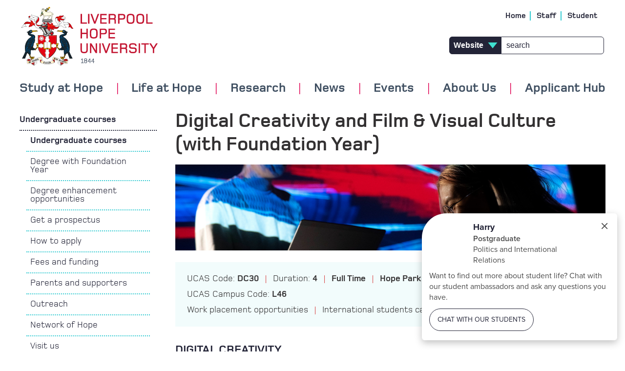

--- FILE ---
content_type: text/html; charset=UTF-8
request_url: https://www.hope.ac.uk/undergraduate/undergraduatecourses/filmvisualculture/filmvisualcultureanddigitalcreativity/digital-creativity-and-film--visual-culture.html
body_size: 54559
content:
<!DOCTYPE html>
<html lang="en">
  
<!-- Style Used: Course Page (2022) -->
<head>

	<meta http-equiv="Content-Type" content="text/html; charset=UTF-8" />
	<title>Film &amp; Visual Culture and Digital Creativity</title>
	<meta name="viewport" content="width=device-width, initial-scale=1, minimum-scale=1.0">
	<meta name="title" content="Film &amp; Visual Culture and Digital Creativity">
  <meta name="facebook-domain-verification" content="o41dcq52xsg1i69imb1ythq0mb29b1" />
	
	
    
  <link rel="icon" href="//www.hope.ac.uk/favicon.ico" type="image/x-icon" />
<link rel="shortcut icon" href="//www.hope.ac.uk/favicon.ico" type="image/x-icon" />

  
  <!-- Google consent mode -->
<script>
    window.dataLayer = window.dataLayer || [];
    function gtag() {
        dataLayer.push(arguments);
    }
    gtag("consent", "default", {
        ad_storage: "granted",
        ad_user_data: "denied", 
        ad_personalization: "denied",
        analytics_storage: "denied",
        functionality_storage: "denied",
        personalization_storage: "denied",
        security_storage: "granted",
        wait_for_update: 2000,
    });
    gtag("set", "ads_data_redaction", true);
    gtag("set", "url_passthrough", true);
</script>

<!-- Reach tags -->
<!-- <script src="//tags.crwdcntrl.net/c/9790/cc_af.js"></script> -->
<!-- Segment Pixel - Intent - Liverpool Hope University - All Users - DO NOT MODIFY -->
<!-- <script src="https://secure.adnxs.com/seg?add=18582930&t=1" type="text/javascript"></script> -->
<!-- End of Segment Pixel -->

<!-- Facebook Pixel Code -->
<script>
!function(f,b,e,v,n,t,s)
{if(f.fbq)return;n=f.fbq=function(){n.callMethod?
n.callMethod.apply(n,arguments):n.queue.push(arguments)};
if(!f._fbq)f._fbq=n;n.push=n;n.loaded=!0;n.version='2.0';
n.queue=[];t=b.createElement(e);t.async=!0;
t.src=v;s=b.getElementsByTagName(e)[0];
s.parentNode.insertBefore(t,s)}(window, document,'script',
'https://connect.facebook.net/en_US/fbevents.js');
fbq('init', '2751498265066739');
fbq('track', 'PageView');
</script>

<!-- End Facebook Pixel Code -->


<!-- Snap Pixel Code -->
<script type='text/javascript'>
(function(e,t,n){if(e.snaptr)return;var a=e.snaptr=function()
{a.handleRequest?a.handleRequest.apply(a,arguments):a.queue.push(arguments)};
a.queue=[];var s='script';r=t.createElement(s);r.async=!0;
r.src=n;var u=t.getElementsByTagName(s)[0];
u.parentNode.insertBefore(r,u);})(window,document,
'https://sc-static.net/scevent.min.js');

snaptr('init', '0f829ca2-5613-4f92-a5c3-0b19de2a528d');

snaptr('track', 'PAGE_VIEW');

</script>
<!-- End Snap Pixel Code -->


<!-- Snap Pixel Code -->
<script type='text/javascript'>
(function(e,t,n){if(e.snaptr)return;var a=e.snaptr=function()
{a.handleRequest?a.handleRequest.apply(a,arguments):a.queue.push(arguments)};
a.queue=[];var s='script';r=t.createElement(s);r.async=!0;
r.src=n;var u=t.getElementsByTagName(s)[0];
u.parentNode.insertBefore(r,u);})(window,document,
'https://sc-static.net/scevent.min.js');
snaptr('init', 'ea6caa75-5c0f-42b5-bbcb-e2de139f400b', {});
snaptr('track', 'PAGE_VIEW');
</script>
<!-- End Snap Pixel Code -->


<!-- Google Tag Manager -->
<script>(function(w,d,s,l,i){w[l]=w[l]||[];w[l].push({'gtm.start':
new Date().getTime(),event:'gtm.js'});var f=d.getElementsByTagName(s)[0],
j=d.createElement(s),dl=l!='dataLayer'?'&l='+l:'';j.async=true;j.src=
'https://www.googletagmanager.com/gtm.js?id='+i+dl;f.parentNode.insertBefore(j,f);
})(window,document,'script','dataLayer','GTM-N5DBK7W');</script>
<!-- End Google Tag Manager -->

<!-- 
Start of global snippet: Please do not remove
Place this snippet between the head and /head tags on every page of your site.
-->
<!-- Global site tag (gtag.js) - Google Marketing Platform -->
<script async src="https://www.googletagmanager.com/gtag/js?id=DC-9776424"></script>

<script>
  window.dataLayer = window.dataLayer || [];
  function gtag(){dataLayer.push(arguments);}
  gtag('js', new Date());

  gtag('config', 'DC-9776424');

</script>
<!-- End of global snippet: Please do not remove -->

<!-- Google tag (gtag.js) -->
<!--
<script async src="https://www.googletagmanager.com/gtag/js?id=G-4TFQNSDBXM"></script>
<script>
  window.dataLayer = window.dataLayer || [];
  function gtag(){dataLayer.push(arguments);}
  gtag('js', new Date());

  gtag('config', 'G-4TFQNSDBXM');
</script>
-->

<!-- Facebook Pixel Code -->
<script>
!function(f,b,e,v,n,t,s)
{if(f.fbq)return;n=f.fbq=function(){n.callMethod?n.callMethod.apply(n,arguments):n.queue.push(arguments)};
if(!f._fbq)f._fbq=n;n.push=n;n.loaded=!0;n.version='2.0';
n.queue=[];t=b.createElement(e);t.async=!0;
t.src=v;s=b.getElementsByTagName(e)[0];
s.parentNode.insertBefore(t,s)}(window, document,'script',
'https://connect.facebook.net/en_US/fbevents.js');
fbq('init', '4438777692883844');
fbq('track', 'PageView');
</script>

<!-- End Facebook Pixel Code -->

<script>
  // Installation script generated by Ad Analytics
  (function(w, d){
    var id='spdt-capture', n='script';
    if (!d.getElementById(id)) {
      w.spdt =
        w.spdt ||
        function() {
          (w.spdt.q = w.spdt.q || []).push(arguments);
        };
      var e = d.createElement(n); e.id = id; e.async=1;
      e.src = 'https://pixel.byspotify.com/ping.min.js';
      var s = d.getElementsByTagName(n)[0];
      s.parentNode.insertBefore(e, s);
    }
    w.spdt('conf', { key: 'e4a80b06208343ada83ddb885cfb94c0' });
    w.spdt('view');
  })(window, document);
</script>

<!-- Start cookieyes banner -->
<script id="cookieyes" type="text/javascript" src="https://cdn-cookieyes.com/client_data/0169b9c5b70fee6dc17b3dd0/script.js"></script>
<!-- End cookieyes banner -->

<script>
window.unibuddySettings = {
universityId: "5e722ab74d699c040829e5eb",
};
</script>

<script
defer
src="https://prospect-guidance-ui.unibuddy.co/embed.js"
type="text/javascript">
</script>
 
	<!-- 960 GS -->
	<link rel="stylesheet" type="text/css" media="" href="//www.hope.ac.uk/media/styleassets/css/reset.css" />

	<!-- responsiveslides.css -->
	<link rel="stylesheet" type="text/css" media="" href="//www.hope.ac.uk/media/styleassets/css/responsiveslides.css" />
  
	<!-- Jquery -->
	<script src="//code.jquery.com/jquery-latest.min.js"></script>

    <!-- Owl Carousel -->
    <link rel="stylesheet" type="text/css" media="" href="//www.hope.ac.uk/media/styleassets/css/owlcarousel.min.css" />

	<!-- Font Awesome -->
	<link href="//netdna.bootstrapcdn.com/font-awesome/4.0.3/css/font-awesome.css" rel="stylesheet">

    <!-- MyFonts Webfont -->
	<link rel="stylesheet" type="text/css" media="" href="//www.hope.ac.uk/media/styleassets/css/MyFontsWebfontsKit.css" />
  
	<!-- responsiveslides.min.js -->
    <script src='//www.hope.ac.uk/media/styleassets/js/responsiveslides.js'></script>
    <!-- owl carousel -->
    <script src='//www.hope.ac.uk/media/styleassets/js/owl.carousel.min.js'></script>
  
	<!-- menus -->
	<link rel="stylesheet" type="text/css" media="all" href="//www.hope.ac.uk/media/styleassets/css/mmenu.css" />
  <script src='//www.hope.ac.uk/media/styleassets/js/mmenu.js'></script>
	<script src='//www.hope.ac.uk/media/styleassets/js/Menus.js'></script>
    
  <!-- g4a events -->
  <script src='//www.hope.ac.uk/media/styleassets/js/g4a_events.js'></script>

  <!-- Main CSS -->
	<link rel="stylesheet" type="text/css" media="all" href="//www.hope.ac.uk/media/styleassets/css/lhu-1.css" />
  
    
</head>

  
<body>
 
	<div class="main_body inner_page">

  <script>
  window.unibuddySettings = {
  uni_id: 'liverpool-hope-university',
  colour: '232437',
  domain: 'https://popcard.unibuddy.co/',
  universityId: "5e722ab74d699c040829e5eb",
  title: 'Unibuddy Popcard',
  align: 'right',
  ubLang: 'en-GB',
  ubCookieConsent: 'necessary',
  };
  </script>
  <script src="https://cdn.unibuddy.co/unibuddy-popcard.js" type="text/javascript"></script>

  <script
  defer
  src="https://prospect-guidance-ui.unibuddy.co/embed.js"
  type="text/javascript">
  </script>

    
	<!-- fbq('init', '2751498265066739');
 fbq('track', 'PageView'); -->
<noscript><img height="1" width="1" style="display:none" alt="facebook_pixel_1"
src="https://www.facebook.com/tr?id=2751498265066739&ev=PageView&noscript=1"
/></noscript>

<!-- fbq('init', '4438777692883844');
 fbq('track', 'PageView'); -->
<noscript><img height="1" width="1" style="display:none" alt="facebook_pixel_2"
src="https://www.facebook.com/tr?id=4438777692883844&ev=PageView&noscript=1"
/></noscript>

<!--
Event snippet for Liverpool Hope - All site on : Please do not remove.
Place this snippet on pages with events that you’re tracking. 
Creation date: 02/24/2020
-->
<script>
  gtag('event', 'conversion', {
    'allow_custom_scripts': true,
    'send_to': 'DC-9776424/gener0/liver0+standard'
  });
</script>
<noscript>
<img  alt="doubleclick_pixel" src="https://ad.doubleclick.net/ddm/activity/src=9776424;type=gener0;cat=liver0;dc_lat=;dc_rdid=;tag_for_child_directed_treatment=;tfua=;npa=;ord=1?" width="1" height="1"/>
</noscript>
<!-- End of event snippet: Please do not remove -->

<!-- Google Tag Manager (noscript) -->
<noscript><iframe src="https://www.googletagmanager.com/ns.html?id=GTM-N5DBK7W"
	height="0" width="0" style="display:none;visibility:hidden"></iframe></noscript>
<!-- End Google Tag Manager (noscript) -->



    <!-- Cookie consent -->
    

    	<!-- Header for desktop sized screen width -->
	<div class="main-header-padding hide-on-small">
		&nbsp;
	</div>

	<div class="main-header hide-on-small">

		<div class="header">

        <a href="//www.hope.ac.uk/">
	<img class="logo-larger" src="//www.hope.ac.uk/media/styleassets/images/hope_logo_130h.png" alt="Liverpool Hope Logo" />

	<img class="logo-smaller" src="//www.hope.ac.uk/media/styleassets/images/hope_logo_100h.png" alt="Liverpool Hope Logo" />
</a>

			<div class="menu">
			
				<ul class="top-links">
<li>
	<a href='//www.hope.ac.uk/'>
		Home
	</a>
</li>
<li>
	<a href='//www.hope.ac.uk/gateway/'>
		Staff
	</a>
</li>
<li>
	<a href='//www.hope.ac.uk/gateway/'>
		Student
	</a>
</li>
</ul>

        <form class="header-search" method="get">

	<select aria-label="type of search results">
		<option value="website">Website</option>
		<option value="courses">Courses</option>
	</select>

        <label for="header_search" style="display: none;">Search</label>
	<input id="header_search" type="search" name="search" placeholder="search" aria-label="Search">
</form>

			</div>

			<!-- Nav object:Primary Navigation (Responsive) 2017  -->
			<div class="navigation" role="navigation">
				<nav class="hopeDropdownNav container_16 hide-on-small" role="navigation">
    <ul>
        <li><a id="hopeDropdownMenu0" class="hopeDropdownMenuItem"
                href='//www.hope.ac.uk/studyathope/' aria-haspopup="true"
                aria-controls="hopeDropdown0" role="button" aria-expanded="false" tabindex="0">Study at Hope</a>
            <!-- Study at Hope -->
            <div class="hopeDropdownContent" id="hopeDropdown0" aria-labelledby="hopeDropdownMenu0" aria-expanded="false" role="region">

                <h2 class="hopeDropdownTitle">
                    <a href='//www.hope.ac.uk/studyathope/'>Study at Hope</a>
                </h2>

                <!-- Mega Menu Study -->
                <ul aria-label="Study at Hope"><li><a href="//www.hope.ac.uk/undergraduate/">Undergraduate</a></li><li><a href="//www.hope.ac.uk/postgraduate/">Postgraduate Taught</a></li><li><a href="//www.hope.ac.uk/undergraduate/degreewithfoundationyear/" target="_self">Undergraduate with Foundation</a></li><li><a href="//www.hope.ac.uk/postgraduateresearch/">Postgraduate Research</a></li><li><a href="//www.hope.ac.uk/international/">International</a></li><li><a href="//www.hope.ac.uk/studyathope/faculties/">Faculties</a></li><li><a href="//www.hope.ac.uk/pld/">Professional Learning and Development</a></li><li><a href="//www.hope.ac.uk/future/">Student Stories</a></li><li><a href="//www.hope.ac.uk/applicanthub/">Applicant Hub</a></li><li><a href="//www.hope.ac.uk/informationfornewstudents/">Information for New Students</a></li><li><a href="//www.hope.ac.uk/aboutus/governance/universitydata/transparencyinformation/" target="_self">Transparency Information</a></li><li><a href="//www.hope.ac.uk/maturestudents/">Mature Students</a></li><li><a href="//www.hope.ac.uk/studyathope/careersinteaching/">Careers in Teaching</a></li><li><a href="//www.hope.ac.uk/apprenticeships/">Apprenticeships</a></li></ul>

                <h3 style="text-align: center; padding: 12px; width: 100%; display: inline-block;">
                    <a href='//www.hope.ac.uk/studyathope/coursefinder/' style="color: black; font-size: 22px;">Course Finder</a>
                </h3>

                <div class="study-course-finder-widget">
                    <form action='//www.hope.ac.uk/studyathope/coursefinder/' method='get'>

	<div class="select-grouping">
		<fieldset>
			<div class="courseFinderKeywordInput2017">
				<input type="text" name="keyword"  title="Search by keyword" placeholder="Search by keyword" class="clearMeFocus" aria-label="Search for courses by name or keyword" />
			</div>
		</fieldset>

		<br>

		<div class="styled-select last-in-list">
			<select onchange="window.location = this.options[this.selectedIndex].value" aria-label="Select a course to view">
			<option selected="selected" value="">Select Course</option>
								<option value="//www.hope.ac.uk/undergraduate/undergraduatecourses/accountingfinance/">
Accounting & Finance BA (Hons)
</option><option value="//www.hope.ac.uk/undergraduate/undergraduatecourses/acting/">
Acting BA (Hons)
</option><option value="//www.hope.ac.uk/undergraduate/undergraduatecourses/arthistory/">
Art History BA (Hons)
</option><option value="//www.hope.ac.uk/undergraduate/undergraduatecourses/artificialintelligencewithayearinindustrybsc/">
Artificial Intelligence (with a Year in Industry) BSc (Hons)
</option><option value="//www.hope.ac.uk/undergraduate/undergraduatecourses/artificialintelligencebsc/">
Artificial Intelligence BSc (Hons)
</option><option value="//www.hope.ac.uk/undergraduate/undergraduatecourses/businessmanagement/">
Business Management BA (Hons)
</option><option value="//www.hope.ac.uk/undergraduate/undergraduatecourses/childhoodyouth/">
Childhood & Youth
</option><option value="//www.hope.ac.uk/undergraduate/undergraduatecourses/computerscience/">
Computer Science BSc (Hons)
</option><option value="//www.hope.ac.uk/undergraduate/undergraduatecourses/computersciencewithayearinindustry/">
Computer Science (with a Year in Industry) BSc (Hons)
</option><option value="//www.hope.ac.uk/undergraduate/undergraduatecourses/conservationbiology/">
Conservation Biology
</option><option value="//www.hope.ac.uk/undergraduate/undergraduatecourses/contemporarycraft/">
Contemporary Craft BA (Hons)
</option><option value="//www.hope.ac.uk/undergraduate/undergraduatecourses/contemporaryfashiondesign/">
Contemporary Fashion Design
</option><option value="//www.hope.ac.uk/undergraduate/undergraduatecourses/creativewriting/">
Creative Writing
</option><option value="//www.hope.ac.uk/undergraduate/undergraduatecourses/criminology/">
Criminology BA (Hons)
</option><option value="//www.hope.ac.uk/undergraduate/undergraduatecourses/dance/">
Dance
</option><option value="//www.hope.ac.uk/undergraduate/undergraduatecourses/digitalcreativity/">
Digital Creativity BA (Hons)*
</option><option value="//www.hope.ac.uk/undergraduate/undergraduatecourses/digitalmarketing/">
Digital Marketing
</option><option value="//www.hope.ac.uk/undergraduate/undergraduatecourses/drama/">
Drama
</option><option value="//www.hope.ac.uk/undergraduate/undergraduatecourses/dramatheatre/">
Drama & Theatre BA (Hons)
</option><option value="//www.hope.ac.uk/undergraduate/undergraduatecourses/earlychildhood/">
Early Childhood BA (Hons)
</option><option value="//www.hope.ac.uk/undergraduate/undergraduatecourses/earlyeducationprimary3-7withqts/">
 Early Education Primary (3-7) with QTS BA (Hons)
</option><option value="//www.hope.ac.uk/undergraduate/undergraduatecourses/economics/">
Economics BA (Hons)
</option><option value="//www.hope.ac.uk/undergraduate/undergraduatecourses/education/">
Education BA (Hons)
</option><option value="//www.hope.ac.uk/undergraduate/undergraduatecourses/electroniccomputerengineeringwithayearinindustrybeng/">
Electronic & Computer Engineering (with a Year in Industry) BEng (Hons)
</option><option value="//www.hope.ac.uk/undergraduate/undergraduatecourses/electroniccomputerengineeringbeng/">
Electronic & Computer Engineering BEng (Hons)
</option><option value="//www.hope.ac.uk/undergraduate/undergraduatecourses/englishlanguage/">
English Language BA (Hons)
</option><option value="//www.hope.ac.uk/undergraduate/undergraduatecourses/englishliterature/">
English Literature BA (Hons)
</option><option value="//www.hope.ac.uk/undergraduate/undergraduatecourses/environmentalgeography/">
Environmental Geography BSc (Hons)
</option><option value="//www.hope.ac.uk/undergraduate/undergraduatecourses/environmentalscience/">
Environmental Science BSc (Hons)
</option><option value="//www.hope.ac.uk/undergraduate/undergraduatecourses/filmvisualculture/">
Film & Visual Culture
</option><option value="//www.hope.ac.uk/undergraduate/undergraduatecourses/filmtvradiomediaproduction/">
Film, TV, Radio & Media Production BA
</option><option value="//www.hope.ac.uk/undergraduate/undergraduatecourses/fineart/">
Fine Art BA (Hons)
</option><option value="//www.hope.ac.uk/undergraduate/undergraduatecourses/foodnutritionalsciences/">
Food & Nutritional Sciences BSc (Hons)
</option><option value="//www.hope.ac.uk/undergraduate/undergraduatecourses/gameartdesign/">
Game Art & Design BA (Hons)
</option><option value="//www.hope.ac.uk/undergraduate/undergraduatecourses/geography/">
Geography BSc (Hons)
</option><option value="//www.hope.ac.uk/undergraduate/undergraduatecourses/globalphilosophiesworldviews/">
Global Philosophies & Worldviews BA (Hons)*
</option><option value="//www.hope.ac.uk/undergraduate/undergraduatecourses/graphicdesign/">
Graphic Design BA (Hons)
</option><option value="//www.hope.ac.uk/undergraduate/undergraduatecourses/healthsocialcare/">
Health & Social Care BA (Hons)
</option><option value="//www.hope.ac.uk/undergraduate/undergraduatecourses/healthwellbeing/">
Health & Wellbeing
</option><option value="//www.hope.ac.uk/undergraduate/undergraduatecourses/history/">
History BA (Hons)
</option><option value="//www.hope.ac.uk/undergraduate/undergraduatecourses/humanbiology/">
Human Biology
</option><option value="//www.hope.ac.uk/undergraduate/undergraduatecourses/humangeography/">
Human Geography
</option><option value="//www.hope.ac.uk/undergraduate/undergraduatecourses/informationtechnology/">
Information Technology
</option><option value="//www.hope.ac.uk/undergraduate/undergraduatecourses/internationalrelations/">
International Relations
</option><option value="//www.hope.ac.uk/courses/journalism/">
Journalism BA (Hons)*
</option><option value="//www.hope.ac.uk/undergraduate/undergraduatecourses/law/">
Law
</option><option value="//www.hope.ac.uk/undergraduate/undergraduatecourses/llblaw/">
Law LLB (Hons)
</option><option value="//www.hope.ac.uk/undergraduate/undergraduatecourses/mathematics/">
Mathematics BSc (Hons)
</option><option value="//www.hope.ac.uk/undergraduate/undergraduatecourses/mathematicswithayearinindustry/">
Mathematics (with Year Industry) BSc (Hons)
</option><option value="//www.hope.ac.uk/undergraduate/undergraduatecourses/mediacommunication/">
Media & Communication 
</option><option value="//www.hope.ac.uk/undergraduate/undergraduatecourses/music/">
Music BA (Hons)
</option><option value="//www.hope.ac.uk/undergraduate/undergraduatecourses/musicproduction/">
Music Production BA (Hons)
</option><option value="//www.hope.ac.uk/undergraduate/undergraduatecourses/musicaltheatre/">
Musical Theatre 
</option><option value="//www.hope.ac.uk/undergraduate/undergraduatecourses/philosophyethics/">
Philosophy & Ethics
</option><option value="//www.hope.ac.uk/undergraduate/undergraduatecourses/physicalgeography/">
Physical Geography BSc (Hons)
</option><option value="//www.hope.ac.uk/undergraduate/undergraduatecourses/politics/">
Politics
</option><option value="//www.hope.ac.uk/undergraduate/undergraduatecourses/politicsinternationalrelations/">
Politics & International Relations BA (Hons)
</option><option value="//www.hope.ac.uk/undergraduate/undergraduatecourses/primaryeducation5-11withqts/">
Primary Education (5-11) with QTS BA (Hons)
</option><option value="//www.hope.ac.uk/undergraduate/undergraduatecourses/psychology/">
Psychology BSc (Hons)
</option><option value="//www.hope.ac.uk/undergraduate/undergraduatecourses/psychologyinbusiness/">
Psychology in Business BSc (Hons)
</option><option value="//www.hope.ac.uk/undergraduate/undergraduatecourses/psychologyineducation/">
Psychology in Education BSc (Hons)
</option><option value="//www.hope.ac.uk/undergraduate/undergraduatecourses/psychologyinsportandexercisescience/">
Psychology in Sport and Exercise Science BSc (Hons)
</option><option value="//www.hope.ac.uk/undergraduate/undergraduatecourses/religiontheologyspirituality/">
Religion, Theology and Spirituality BA (Hons)
</option><option value="//www.hope.ac.uk/undergraduate/undergraduatecourses/roboticswithayearinindustrybeng/">
Robotics (with a Year in Industry) BEng (Hons) 
</option><option value="//www.hope.ac.uk/undergraduate/undergraduatecourses/roboticsbeng/">
Robotics BEng (Hons)
</option><option value="//www.hope.ac.uk/undergraduate/undergraduatecourses/socialcare/">
Social Care
</option><option value="//www.hope.ac.uk/undergraduate/undergraduatecourses/socialwork/">
Social Work BA (Hons)
</option><option value="//www.hope.ac.uk/undergraduate/undergraduatecourses/sociology/">
Sociology BA (Hons)
</option><option value="//www.hope.ac.uk/undergraduate/undergraduatecourses/softwareengineeringwithayearinindustrybeng/">
Software Engineering (with a year in industry) BEng (Hons)
</option><option value="//www.hope.ac.uk/undergraduate/undergraduatecourses/softwareengineeringwithayearinindustrybsc/">
Software Engineering (with a year in industry) BSc (Hons)
</option><option value="//www.hope.ac.uk/undergraduate/undergraduatecourses/softwareengineeringbeng/">
Software Engineering BEng (Hons)
</option><option value="//www.hope.ac.uk/undergraduate/undergraduatecourses/softwareengineeringbsc/">
Software Engineering BSc (Hons)
</option><option value="//www.hope.ac.uk/undergraduate/undergraduatecourses/specialeducationalneeds/">
Special Educational Needs
</option><option value="//www.hope.ac.uk/undergraduate/undergraduatecourses/specialeducationalneedsdisabilitystudies/">
Special Educational Needs & Disability Studies BA (Hons)
</option><option value="//www.hope.ac.uk/undergraduate/undergraduatecourses/sportexercisenutrition/">
Sport & Exercise Nutrition BSc (Hons)
</option><option value="//www.hope.ac.uk/undergraduate/undergraduatecourses/sportexercisescience/">
Sport & Exercise Science BSc (Hons)
</option><option value="//www.hope.ac.uk/undergraduate/undergraduatecourses/sportphysicaleducation/">
Sport & Physical Education BSc (Hons)
</option><option value="//www.hope.ac.uk/undergraduate/undergraduatecourses/sportmanagement/">
Sport Management BA (Hons)
</option><option value="//www.hope.ac.uk/undergraduate/undergraduatecourses/sportrehabilitation/">
Sport Rehabilitation BSc (Hons)
</option><option value="//www.hope.ac.uk/undergraduate/undergraduatecourses/tourism/">
Tourism
</option><option value="//www.hope.ac.uk/undergraduate/undergraduatecourses/tourismmanagement/">
Tourism Management BSc (Hons)
</option>
				<option value="//www.hope.ac.uk/postgraduate/postgraduatecourses/advancedcomputersciencemsc/">
Advanced Computer Science (MSc)
</option><option value="//www.hope.ac.uk/postgraduate/postgraduatecourses/advancedmentoringandcoachingma/">
Advanced Mentoring and Coaching (MA)
</option><option value="//www.hope.ac.uk/postgraduate/postgraduatecourses/advancedmentoringandcoachingpgcert/">
Advanced Mentoring and Coaching (PGCert )
</option><option value="//www.hope.ac.uk/postgraduate/postgraduatecourses/advancedmusculoskeletalmskpracticemsc/">
Advanced Musculoskeletal (MSK) Practice (MSc)
</option><option value="//www.hope.ac.uk/postgraduate/postgraduatecourses/applieddevelopmentalpsychologymsc/">
Applied Developmental Psychology (MSc)
</option><option value="//www.hope.ac.uk/postgraduate/postgraduatecourses/businesssustainabilitymsc/">
Business Sustainability (MSc)
</option><option value="//www.hope.ac.uk/postgraduate/postgraduatecourses/catholicpastoralleadershippgcert/">
Catholic Pastoral Leadership (PG Cert online)
</option><option value="//www.hope.ac.uk/postgraduate/postgraduatecourses/certificateinspecificlearningdifficultiesdyslexia/">
Certificate in Specific Learning Difficulties (Dyslexia) for Support Assistants *Online ()
</option><option value="//www.hope.ac.uk/postgraduate/postgraduatecourses/cognitionandaestheticsmsc/">
Cognition and Aesthetics (MSc)
</option><option value="//www.hope.ac.uk/postgraduate/postgraduatecourses/contemporaryperformancema/">
Contemporary Performance (MA)
</option><option value="//www.hope.ac.uk/postgraduate/postgraduatecourses/creativemusicpracticema/">
Creative Music Practice (MA)
</option><option value="//www.hope.ac.uk/postgraduate/postgraduatecourses/culturalanddigitalmediastudiesma/">
Cultural and Digital Media Studies* (MA)
</option><option value="//www.hope.ac.uk/postgraduate/postgraduatecourses/danceprofessionalpracticema/">
Dance Professional Practice (MA)
</option><option value="//www.hope.ac.uk/postgraduate/postgraduatecourses/datasciencemsc/">
Data Science (MSc)
</option><option value="//www.hope.ac.uk/postgraduate/postgraduatecourses/digitalmarketingmanagementmsc/">
Digital Marketing Management (MSc)
</option><option value="//www.hope.ac.uk/postgraduate/postgraduatecourses/disabilityandinterdisciplinaryprofessionalpracticema/">
Disability and Interdisciplinary Professional Practice (MA)
</option><option value="//www.hope.ac.uk/postgraduate/postgraduatecourses/disabilitystudiesma/">
Disability Studies (MA)
</option><option value="//www.hope.ac.uk/postgraduate/postgraduatecourses/djperformanceandbroadcasttechniquesma/">
DJ Performance and Broadcast Techniques (MA)
</option><option value="//www.hope.ac.uk/postgraduate/postgraduatecourses/earlychildhoodma/">
Early Childhood (MA)
</option><option value="//www.hope.ac.uk/postgraduate/postgraduatecourses/ecologyenvironmentalmanagementmsc/">
Ecology and Environmental Management (MSc)
</option><option value="//www.hope.ac.uk/postgraduate/postgraduatecourses/educationma/">
Education (MA)
</option><option value="//www.hope.ac.uk/postgraduate/postgraduatecourses/educationdoctorateedd/">
Education Doctorate (EdD)
</option><option value="//www.hope.ac.uk/postgraduate/postgraduatecourses/educationleadershipandmanagementma-online/">
Education Leadership and Management - Online (MA)
</option><option value="//www.hope.ac.uk/postgraduate/postgraduatecourses/educationleadershipandmanagementpgcert-online/">
Education Leadership and Management - Online (PGCert)
</option><option value="//www.hope.ac.uk/postgraduate/postgraduatecourses/englishliteraturecreativewritingma/">
English Literature & Creative Writing (MA)
</option><option value="//www.hope.ac.uk/postgraduate/postgraduatecourses/globalisationanddevelopmentstudiesma/">
Globalisation and Development Studies* (MA)
</option><option value="//www.hope.ac.uk/postgraduate/postgraduatecourses/greencriminologyandenvironmentalcrimemres/">
Green Criminology and Environmental Crime (MRes)
</option><option value="//www.hope.ac.uk/postgraduate/postgraduatecourses/healthsocialcaredoctoratedhsc/">
Health & Social Care Doctorate (DHSC)
</option><option value="//www.hope.ac.uk/postgraduate/postgraduatecourses/historyma/">
History  (MA )
</option><option value="//www.hope.ac.uk/postgraduate/postgraduatecourses/internationalbusinessmanagementmsc/">
International Business Management* (MSc)
</option><option value="//www.hope.ac.uk/postgraduate/postgraduatecourses/internationalcriminologyandsecuritystudiesma/">
International Criminology and Security Studies (MA)
</option><option value="//www.hope.ac.uk/postgraduate/postgraduatecourses/internationalprojectmanagementmsc/">
International Project Management (MSc)
</option><option value="//www.hope.ac.uk/postgraduate/postgraduatecourses/internationalterrorismandextremismmres/">
International Terrorism and Extremism (MRes)
</option><option value="//www.hope.ac.uk/postgraduate/postgraduatecourses/mastersinbusinessadministrationmba/">
Masters in Business Administration (MBA)
</option><option value="//www.hope.ac.uk/postgraduate/postgraduatecourses/musculoskeletalmskpracticemsc/">
Musculoskeletal (MSK) Practice  (MSc)
</option><option value="//www.hope.ac.uk/postgraduate/postgraduatecourses/musculoskeletalpracticefirstcontactpracticepgcert/">
Musculoskeletal Practice (First Contact Practice) (PG Cert)
</option><option value="//www.hope.ac.uk/postgraduate/postgraduatecourses/peaceandconflictstudiesma/">
Peace and Conflict Studies* (MA)
</option><option value="//www.hope.ac.uk/postgraduate/postgraduatecourses/pgceprimary3-7/">
PGCE Primary (3-7) (PGCE)
</option><option value="//www.hope.ac.uk/postgraduate/postgraduatecourses/pgceprimary5-11/">
PGCE Primary (5-11) (PGCE)
</option><option value="//www.hope.ac.uk/postgraduate/postgraduatecourses/pgcesecondary/">
PGCE Secondary (PGCE)
</option><option value="//www.hope.ac.uk/postgraduate/postgraduatecourses/physiotherapypre-registrationmsc/">
Physiotherapy (Pre-Registration)  (MSc)
</option><option value="//www.hope.ac.uk/postgraduate/postgraduatecourses/politicsinternationalrelationsma/">
Politics & International Relations (MA)
</option><option value="//www.hope.ac.uk/postgraduate/postgraduatecourses/psychologymsc/">
Psychology (MSc)
</option><option value="//www.hope.ac.uk/postgraduate/postgraduatecourses/publichealthmsc/">
Public Health (MSc)
</option><option value="//www.hope.ac.uk/postgraduate/postgraduatecourses/roboticsengineeringmsc/">
Robotics Engineering  (MSc)
</option><option value="//www.hope.ac.uk/postgraduate/postgraduatecourses/socialpolicyma/">
Social Policy (MA)
</option><option value="//www.hope.ac.uk/postgraduate/postgraduatecourses/socialworkma/">
Social Work (UCAS Course code: L501) (MA)
</option><option value="//www.hope.ac.uk/postgraduate/postgraduatecourses/socialworkdoctoratedsw/">
Social Work Doctorate (DSW)
</option><option value="//www.hope.ac.uk/postgraduate/postgraduatecourses/socio-culturaldisabilitystudiesma/">
Socio-cultural Disability Studies (MA)
</option><option value="//www.hope.ac.uk/postgraduate/postgraduatecourses/sociologyma/">
Sociology (MA)
</option><option value="//www.hope.ac.uk/postgraduate/postgraduatecourses/specialeducationalneedsandinclusionstudiesma/">
Special Educational Needs and Inclusion Studies (MA)
</option><option value="//www.hope.ac.uk/postgraduate/postgraduatecourses/specificlearningdifficultiesdyslexiapgcert-online/">
Specific Learning Difficulties (Dyslexia) - Online (PGCert)
</option><option value="//www.hope.ac.uk/postgraduate/postgraduatecourses/sportsmedicineexerciseandhealthmsc/">
Sports Medicine, Exercise and Health (MSc)
</option><option value="//www.hope.ac.uk/postgraduate/postgraduatecourses/transnationalcrimemres/">
Transnational Crime (MRes)
</option><option value="//www.hope.ac.uk/postgraduate/postgraduatecourses/understandingautisminclusivelearningpgcert-online/">
Understanding Autism & Inclusive Learning - Online (PGCert)
</option><option value="//www.hope.ac.uk/postgraduate/postgraduatecourses/youthworkcommunitydevelopmentma/">
Youth Work & Community Development (with JNC recognition) (MA)
</option>

			</select>
		</div>
	</div>
</form>
                </div>

            </div>
        </li>
        <li class="hopeDropdownMenuSpacer">|</li>
        <li><a id="hopeDropdownMenu1" aria-haspopup="true" aria-controls="hopeDropdown1" role="button"
                class="hopeDropdownMenuItem" href='//www.hope.ac.uk/lifeathope/'
                aria-expanded="false" tabindex="0">Life at Hope</a>
            <!-- Life at Hope -->
            <div class="hopeDropdownContent" id="hopeDropdown1" aria-labelledby="hopeDropdownMenu1" aria-expanded="false" role="region">

                <h2 class="hopeDropdownTitle">
                    <a href='//www.hope.ac.uk/lifeathope/'>Life at Hope</a>
                </h2>

                <!-- Mega Menu Life at Hope -->
                <ul aria-label="Life at Hope"><li><a href="//www.hope.ac.uk/lifeathope/ourcampuses/">Our campuses</a></li><li><a href="//www.hope.ac.uk/livinginliverpool/">The city of Liverpool</a></li><li><a href="//www.hope.ac.uk/halls/">Accommodation</a></li><li><a href="//www.hope.ac.uk/library/">Library</a></li><li><a href="//www.hope.ac.uk/hopeparksports/">Hope Park Sports</a></li><li><a href="//www.hope.ac.uk/hopesocial/">Hope Social</a></li><li><a href="https://www.hopesu.com/">Students' Union</a></li><li><a href="//www.hope.ac.uk/lifeathope/studentsupport/">Student support</a></li><li><a href="//www.hope.ac.uk/careers/">Careers and Employability</a></li><li><a href="//www.hope.ac.uk/lifeathope/chaplaincy/">Chaplaincy</a></li></ul>

            </div>
        </li>
        <li class="hopeDropdownMenuSpacer">|</li>
        <li><a id="hopeDropdownMenu2" aria-haspopup="true" aria-controls="hopeDropdown2" role="button"
                class="hopeDropdownMenuItem" href='//www.hope.ac.uk/research/'
                aria-expanded="false" tabindex="0">Research</a>
            <!-- Research -->
            <div class="hopeDropdownContent" id="hopeDropdown2" aria-labelledby="hopeDropdownMenu2" aria-expanded="false" role="region">

                <h2 class="hopeDropdownTitle">
                    <a href='//www.hope.ac.uk/research/'>Research</a>
                </h2>

                <!-- Mega Menu Research -->
                <ul aria-label="Research"><li><a href="//www.hope.ac.uk/research/pvcresearchoffice/">PVC Research office</a></li><li><a href="//www.hope.ac.uk/research/keyresearchthemes/">Key Research Themes</a></li><li><a href="https://profiles.hope.ac.uk/" target="_blank">Find a Researcher</a></li><li><a href="//www.hope.ac.uk/research/researchintegrityandethics/">Research Integrity and Ethics</a></li><li><a href="//www.hope.ac.uk/ref/">Research Excellence Framework</a></li><li><a href="//www.hope.ac.uk/research/researchcentres/">Research Centres</a></li><li><a href="//www.hope.ac.uk/research/publicengagement/">Public Engagement</a></li><li><a href="//www.hope.ac.uk/postgraduateresearch/">Postgraduate Research</a></li><li><a href="//www.hope.ac.uk/research/researchedinformedteaching/">Researched Informed Teaching</a></li><li><a href="https://hira.hope.ac.uk/">Hope's Institutional Research Archive (HIRA)</a></li><li><a href="//www.hope.ac.uk/research/researchintegrityandethicstraining/">Research Integrity and Ethics Training</a></li><li><a href="//www.hope.ac.uk/gateway/staff/researchandknowledgeexchange/">Research and Knowledge Exchange</a></li></ul>

            </div>
        </li>
        <li class="hopeDropdownMenuSpacer">|</li>
        <li><a id="hopeDropdownMenu3" aria-haspopup="true" aria-controls="hopeDropdown3" role="button"
                class="hopeDropdownMenuItem" href='//www.hope.ac.uk/news/'
                aria-expanded="false" tabindex="0">News</a>
            <!-- News -->
            <div class="hopeDropdownContent" id="hopeDropdown3" aria-labelledby="hopeDropdownMenu3" aria-expanded="false" role="region">

                <h2 class="hopeDropdownTitle">
                    <a href='//www.hope.ac.uk/news/'>News</a>
                </h2>

                <!-- Mega Menu News -->
                <ul aria-label="News"><li><a href="//www.hope.ac.uk/news/pressoffice/">Press Office</a></li></ul>

            </div>
        </li>
        <li class="hopeDropdownMenuSpacer">|</li>
        <li><a id="hopeDropdownMenu4" aria-haspopup="true" aria-controls="hopeDropdown4" role="button"
                class="hopeDropdownMenuItem" href='//www.hope.ac.uk/events/'
                aria-expanded="false" tabindex="0">Events</a>
            <!-- Events -->
            <div class="hopeDropdownContent" id="hopeDropdown4" aria-labelledby="hopeDropdownMenu4" aria-expanded="false" role="region">

                <h2 class="hopeDropdownTitle">
                    <a href='//www.hope.ac.uk/events/'>Events</a>
                </h2 >

                <!-- Mega Menu Events -->
                <ul role="menu" aria-label="Events"><li role="presentation"><a href="https://www.hope.ac.uk/eventscalendar/t4.do">Events calendar</a></li><li role="presentation"><a href="//www.hope.ac.uk/visitus/">Open Days, Applicant Days and Guided Tours</a></li><li role="presentation"><a href="//www.hope.ac.uk/conferences/">Conferencing and Events Hire</a></li><li role="presentation"><a href="https://capstone.hope.ac.uk/" target="_self">The Capstone Theatre</a></li><li role="presentation"><a href="//www.hope.ac.uk/education/getintoteachertraining2023/">Teacher Training Events</a></li><li role="presentation"><a href="//www.hope.ac.uk/alumni/events/" target="_blank">Alumni events</a></li></ul>

            </div>
        </li>
        <li class="hopeDropdownMenuSpacer">|</li>
        <li><a id="hopeDropdownMenu5" aria-haspopup="true" aria-controls="hopeDropdown5" role="button"
                class="hopeDropdownMenuItem" href='//www.hope.ac.uk/aboutus/'
                aria-expanded="false" tabindex="0">About Us</a>
            <!-- About Us -->
            <div class="hopeDropdownContent" id="hopeDropdown5" aria-labelledby="hopeDropdownMenu5" aria-expanded="false" role="region">

                <h2 class="hopeDropdownTitle">
                    <a href='//www.hope.ac.uk/aboutus/'>About Us</a>
                </h2>

                <!-- Mega Menu About Us -->
                <ul role="menu" aria-label="About Us"><li role="presentation"><a href="//www.hope.ac.uk/aboutus/thehopestory/">The Hope story</a></li><li role="presentation"><a href="//www.hope.ac.uk/aboutus/honoraryawards/">Honorary awards</a></li><li role="presentation"><a href="//www.hope.ac.uk/aboutus/governance/">Governance</a></li><li role="presentation"><a href="//www.hope.ac.uk/aboutus/ourachievements/">Our achievements</a></li><li role="presentation"><a href="//www.hope.ac.uk/aboutus/hopecommunityengagement/">Hope Community Engagement</a></li><li role="presentation"><a href="//www.hope.ac.uk/aboutus/finance/">Finance</a></li><li role="presentation"><a href="//www.hope.ac.uk/aboutus/jobopportunities/">Job opportunities</a></li><li role="presentation"><a href="//www.hope.ac.uk/conferences/">Conferencing and events</a></li><li role="presentation"><a href="//www.hope.ac.uk/aboutus/howtofindus/">How to find us</a></li><li role="presentation"><a href="//www.hope.ac.uk/aboutus/contactus/">Contact us</a></li><li role="presentation"><a href="//www.hope.ac.uk/strategicplan/">Strategic Plan</a></li><li role="presentation"><a href="//www.hope.ac.uk/peopleandplanet/">People and Planet</a></li></ul>

            </div>
        </li>
        <li class="hopeDropdownMenuSpacer">|</li>

		<!--
        <li>
			<a class="hopeDropdownMenuItem" href='//www.hope.ac.uk/studyathope/faculties/'>Faculties</a>
        </li>
		-->
		
        <li>
			<a class="hopeDropdownMenuItem" href='//www.hope.ac.uk/applicanthub/'>Applicant Hub</a>
        </li>
		
    </ul>
</nav>
			</div>
			
			<!-- Nav object:2017 Dropdown Menu Include  -->
			<div class="dropdown-container">
				
			</div>

        </div>
        
	</div>


	<!--
	Header for mobile sized screen width
	-->

	<div class="mobile-header show-on-small-only">
    
        <a href="//www.hope.ac.uk/">
	<img class="logo-larger" src="//www.hope.ac.uk/media/styleassets/images/hope_logo_75h.png" alt="Liverpool Hope Logo" />
</a>

        <nav id="primaryNav" tabindex="-1">
            <a id="show-off-screen-nav" href="#">
              	Menu
                <i class="fa fa-bars"></i> 
            </a>
        </nav>
	</div>


	  <div class="container_grid inner-content">
      <div class="grid grid_left_hand_navigation">

      <!-- Secondary Navigation -->
      <nav id="secondaryNavigation">
        <h2 id="secondaryNavigationTitle">
        <a href="//www.hope.ac.uk/undergraduate/undergraduatecourses/">
          Undergraduate courses
        </a>
        </h2>

        <ul>
        <li><span class="currentbranch0"><a href="//www.hope.ac.uk/undergraduate/undergraduatecourses/">Undergraduate courses</a></span></li><li><a href="//www.hope.ac.uk/undergraduate/degreewithfoundationyear/">Degree with Foundation Year</a></li><li><a href="//www.hope.ac.uk/undergraduate/degreeenhancementopportunities/">Degree enhancement opportunities</a></li><li><a href="//www.hope.ac.uk/undergraduate/getaprospectus/">Get a prospectus</a></li><li><a href="//www.hope.ac.uk/undergraduate/howtoapply/">How to apply</a></li><li><a href="//www.hope.ac.uk/undergraduate/feesandfunding/">Fees and funding</a></li><li><a href="//www.hope.ac.uk/undergraduate/parentsandsupporters/">Parents and supporters</a></li><li><a href="//www.hope.ac.uk/undergraduate/outreach/">Outreach</a></li><li><a href="//www.hope.ac.uk/undergraduate/networkofhope/">Network of Hope</a></li><li><a href="//www.hope.ac.uk/visitus/">Visit us</a></li><li><a href="//www.hope.ac.uk/undergraduate/contactus/">Contact us</a></li>
        </ul>
      </nav>
      </div><div class="grid grid_page_content"><section id="pageContent"><h1>Digital Creativity and Film & Visual Culture (with Foundation Year)</h1><div class='course_banner_container'><img src='//www.hope.ac.uk/media/studywithus/undergraduate/images/undergraduatecoursesbannerimages/Digital Creativity Course Banner.png'></div>
<div class='course_header'><p>UCAS Code: <strong>DC30</strong><span class='course_header_spacer'>|</span>Duration: <strong>4</strong><span class='course_header_spacer'>|</span><strong>Full Time</strong><span class='course_header_spacer'>|</span><strong>Hope Park</strong></p><p>UCAS Campus Code: <strong>L46</strong></p><p>Work placement opportunities<span class='course_header_spacer'>|</span>International students can apply</p></div>
<div style='min-height: 10px'></div><div class="course_body"><div class='grid_9'><h2><a href='//www.hope.ac.uk/undergraduate/undergraduatecourses/digitalcreativity/digital-creativity.html'>DIGITAL CREATIVITY</a></h2><p>This Digital Creativity course helps students blend traditional art with modern technology. It covers fields like gaming, graphic design, music, and dance. The course shows how artists use new digital tools. They find fresh ways to express creativity, called &lsquo;Creative Convergence&rsquo;. It aligns with the teaching and research interests of staff in Music, Performance, Visual Arts, and Computer Science.</p>
<p>You will learn to use various technologies and complete assessed projects. These projects may include motion capture, haptic feedback, interaction design, data sonification and visualisation, animation, sound design, and coding for creative purposes.</p>
<p>Practical seminars will serve as labs where you can experiment with these technologies and build your skills. You will work towards a unique practice suitable for the digital creative sector. Lectures will give you a theoretical base. This will help you critically position your work. Student-led discussions in tutorials will support this learning. The lecture content will also enhance your understanding of practical applications. In your first year, you will meet key practitioners and explore how digital technologies expand the creative potential of traditional art forms.</p>
<p><iframe title="YouTube video player" src="https://www.youtube.com/embed/KZWuxqk7wHA?si=qNPsROHqx3UzGZuj" width="560" height="315" frameborder="0" allowfullscreen=""></iframe></p><strong>For more details and information about this course visit:</strong><br><a class='course_button' href='//www.hope.ac.uk/undergraduate/undergraduatecourses/digitalcreativity/digital-creativity.html'>Digital Creativity</a><div class='horizontalRuleRed'></div><h2><a href='//www.hope.ac.uk/undergraduate/undergraduatecourses/filmvisualculture/film--visual-culture.html'>FILM & VISUAL CULTURE</a></h2><p>Want an exciting career in the creative industries? The Film and Visual Culture course at Liverpool Hope University is perfect for you. Explore how film and media shape society! This degree blends practice and theory, allowing you to work creatively in film, photography, and animation.</p>
<p>The course combines creative and critical skills. You&rsquo;ll get hands-on experience in filmmaking, screenwriting, photography, and animation. On the critical side, you'll explore film history and theory. You'll see how cinema reflects and challenges social and political issues.</p>
<p>Graduating with a Film and Visual Culture degree gives you strong skills. You'll be ready for many jobs in the creative industries.</p>
<p>The Film and Visual Culture course is taught by leading scholars and practitioners who work closely with you to refine your skills. You&rsquo;ll enjoy great library resources, top-notch studio spaces, and access to lots of practical equipment.</p>
<p>Highlights of the course include:</p>
<p>- Regular visits from industry experts to support employability</p>
<p>- Course trips to regional film and culture festivals</p>
<p>- Study in Liverpool, one of the UK&rsquo;s most filmed-in cities outside London</p>
<p>- Partnerships with local organisations including Toxteth TV and FACT</p>
<p>Choosing the Film and Visual Culture course gives you the knowledge and skills to succeed in creative fields. You'll also gain valuable professional insight.</p>
<p><iframe title="YouTube video player" src="https://www.youtube.com/embed/Rrtj4uUjjJM?si=JMC2vzk_DaoysYvb" width="560" height="315" frameborder="0" allowfullscreen=""></iframe></p><strong>For more details and information about this course visit:</strong><br><a class='course_button' href='//www.hope.ac.uk/undergraduate/undergraduatecourses/filmvisualculture/film--visual-culture.html'>Film & Visual Culture</a><div class='horizontalRuleRed'></div><div id="du-widget-frame" title="Discover Uni Widget" style="min-width:300px;max-width:100%;height:750px;min-height:320px;max-height:750px;"><embed src="https://discoveruni.gov.uk/v2/widget/10003956/KUZBADICAFVC4FF/FullTime/en" style="width: 100%; height: 100%;"/></div><script>function adjustHeight(){const e=document.getElementById("du-widget-frame");const t=e.querySelector(".ofs_widget"),i=e.offsetWidth;i<390?e.style.height="700px":i>=390&&i<=422?e.style.height="630px":i>=423&&i<=767?e.style.height="590px":i>=768&&i<=1023?e.style.height="500px":i>=1024&&i<=1279?e.style.height="330px":i>=1280&&(e.style.height="450px")}window.addEventListener("load",()=>{adjustHeight(),addEventListener("resize",e=>{adjustHeight()})});</script></section></div><div class="grid grid_left_hand_boxes"><a  href="//www.hope.ac.uk/opendays/" target=""><div class="course_sidebar_box  course_sidebar_box_blue"><div class="course_sidebar_box_text">Book an <strong>Open Day</strong></div></div></a><a  href="https://digital.ucas.com/coursedisplay/courses/55f21986-34a6-46f5-9221-48e4d8721bdf?aca?academicYearId=2026" target="_blank"><div class="course_sidebar_box  course_sidebar_box_red"><div class="course_sidebar_box_text">Apply Now</div></div></a><a  href="//www.hope.ac.uk/creativeperformingarts/" target=""><div class="course_sidebar_box  course_sidebar_box_grey"><div class="course_sidebar_box_text"><strong>School of Creative and Performing Arts</strong></div></div></a><div class='course_good_to_know'><h3>Combined Honours:</h3><li><small><strong>Please note that Combined Honours degrees at Liverpool Hope University are split 50/50. This means both subjects will be studied equally.</strong></small></li></div><a  href="mailto:courses@hope.ac.uk" target=""><div class="course_sidebar_box  course_sidebar_box_red"><div class="course_sidebar_box_text"><strong>Got a question?</strong><br><small>Email our enquiries team<br>courses@hope.ac.uk</small></div></div></a></div>		</div>	<!-- <div class="container_grid inner-content"> -->

    <footer id="footer">
      <div class="container_grid footer">
        <div class="">
          



<h2>Liverpool Hope University</h2>
<address>Hope Park,<br />Liverpool<br />L16 9JD
<p><a href="tel:+441512913000">+44 (0)151 291 3000</a><br /><a href="mailto:enquiry@hope.ac.uk">enquiry@hope.ac.uk</a>&nbsp;<br /><a href="mailto:courses@hope.ac.uk">courses@hope.ac.uk</a></p>
</address>
<p>&copy; 2025 Liverpool Hope University</p>
<p><a href="//www.hope.ac.uk/privacypolicyandcookies/" target="null">Privacy Policy and Cookies </a><br /><a href="//www.hope.ac.uk/additionalinformation/sitemap/" target="null">Site Map </a><br /><a href="//www.hope.ac.uk/additionalinformation/termsandconditions/" target="null">Terms and Conditions</a></p>




        </div>
        <div id="footerLinks">
          <h2>Quick Links</h2>
          <nav>
            <div class="">
                



<ul>
<li><a href="//www.hope.ac.uk/alumni/">Alumni/Graduates</a></li>
<li><a href="//www.hope.ac.uk/additionalinformation/accessibility/">Accessibility</a></li>
<li><a href="//www.hope.ac.uk/aboutus/governance/legalmattersandcharitablestatus/">Charitable status</a></li>
<li><a href="//www.hope.ac.uk/studyathope/coursefinder/">Course finder</a></li>
<li><a href="//www.hope.ac.uk/studyathope/faculties/">Faculties</a></li>
<li><a href="//www.hope.ac.uk/aboutus/governance/dataprotection/foirequests/">Freedom of Information</a></li>
<li><a href="//www.hope.ac.uk/aboutus/jobopportunities/">Job opportunities</a></li>
</ul>




            </div>
            <div class="">
                



<ul>
<li><a href="//www.hope.ac.uk/conferences/">Conferencing and Events</a></li>
<li><a href="//www.hope.ac.uk/media/aboutus/governancedocuments/Modern Slavery Statement 2025 LIVERPOOL HOPE UNIVERSITY.pdf">Modern Slavery Statement</a></li>
<li><a href="//www.hope.ac.uk/gateway/students/paymentportal/">Payment Portal</a></li>
<li><a href="https://profiles.hope.ac.uk/search?by=text&amp;type=user&amp;v=" target="_blank" rel="noopener">Academic Profiles</a></li>
<li><a href="//www.hope.ac.uk/staffindex/">Staff index</a></li>
<li><a href="//www.hope.ac.uk/aboutus/howtofindus/">How to find us</a></li>
<li><a href="https://store.hope.ac.uk/" target="_blank" rel="noopener">Online Store</a></li>
<li><a href="//www.hope.ac.uk/aboutus/contactus/">Contact&nbsp;us</a></li>
</ul>




            </div>
          </nav>
        </div>
        <div class="">
        		<div id="socialMedia">
		<a href="https://www.facebook.com/LiverpoolHopeUniversity" target="_blank">
			<img src="//www.hope.ac.uk/media/styleassets/images/socialmedia/Facebook.png" alt="Facebook logo" />
		</a>
		
		<a href="https://twitter.com/LiverpoolHopeUK" target="_blank">
			<img src="//www.hope.ac.uk/media/styleassets/images/socialmedia/Twitter.png" alt="Twitter logo" />
		</a>
		
		<a href="https://www.instagram.com/liverpoolhopeuk/" target="_blank">
			<img src="//www.hope.ac.uk/media/styleassets/images/socialmedia/Instagram.png" alt="Instagram logo" />
		</a>
		
		<a href="https://www.youtube.com/liverpoolhopeuni1" target="_blank">
			<img src="//www.hope.ac.uk/media/styleassets/images/socialmedia/Youtube.png" alt="YouTube logo" />
		</a>
		
		<a href="https://www.linkedin.com/company/40914" target="_blank">
			<img src="//www.hope.ac.uk/media/styleassets/images/socialmedia/Linked in.png" alt="LinkedIn logo" />
		</a>
		
		<a href="https://www.flickr.com/photos/liverpoolhopeuniversity/albums" target="_blank">
			<img src="//www.hope.ac.uk/media/styleassets/images/socialmedia/Flickr.png" alt="Flickr logo" />
		</a>

                <!-- TEF -->
		<!-- <a href="//www.hope.ac.uk/aboutus/ourachievements/" target="_blank">
			<img src="//www.hope.ac.uk/media/styleassets/images/socialmedia/tef.png" alt="TEF Gold logo" />
		</a> -->
		
	</div>
        </div>
      </div>
    </footer>

    
        <!-- offscreen menu used for mobile displays -->
        <nav id="mmenu">
          
          <form class="header-search" method="get">
	<input type="hidden" value="005335823973779870949:v9qhucrmh8i" name="cx">
	<input type="hidden" value="FORID:11" name="cof">
	<input type="hidden" value="ISO-8859-1" name="ie">
	<input type="hidden" value="en" name="hl">
	<input type="hidden" value="com_googlesearch_cse" name="option">
	<input type="hidden" value="30" name="n">

	<select>
		<option value="website">Website</option>
		<option value="courses">Courses</option>
	</select>
        <label for="keywords_mobile" style="display: none;">Search</label>
	<input id="keywords_mobile" type="search" name="search" placeholder="search" aria-label="Search">
</form>

        </nav>

	</div> <!-- <div class="main_body"> -->

	<script type="text/javascript">
		$(document).ready(function() {fixEmptyDataSrc('.imageContainer');});
	</script>

    <!-- Google Code for Remarketing Tag -->
    <!--
    Remarketing tags may not be associated with personally identifiable information or placed on pages related to sensitive categories. See more information and instructions on how to setup the tag on: http://google.com/ads/remarketingsetup
    -->
    <script type="text/javascript">
    /* <![CDATA[ */
    var google_conversion_id = 987163890;
    var google_custom_params = window.google_tag_params;
    var google_remarketing_only = true;
    /* ]]> */
    </script>
    <script type="text/javascript" src="//www.googleadservices.com/pagead/conversion.js" async>
    </script>
    <noscript>
    <div style="display:inline;">
    <img height="1" width="1" style="border-style:none;" alt="" src="//googleads.g.doubleclick.net/pagead/viewthroughconversion/987163890/?value=0&amp;guid=ON&amp;script=0"/>
    </div>
    </noscript>

</body>

</html>

--- FILE ---
content_type: text/html; charset=utf-8
request_url: https://discoveruni.gov.uk/v2/widget/10003956/KUZBADICAFVC4FF/FullTime/en
body_size: 646
content:
<link href="https://discoveruni.gov.uk/static/v2_widget/widget/css/multiple_subject_widget.css" rel="stylesheet">
<div class="ofs_widget"
     style="background-image: url('https://discoveruni.gov.uk/static/v2_widget/widget/images/home_header_desktop.png')"
     lang="en">
    <div class="ofs_widget__background"
         style="background-image: url('https://discoveruni.gov.uk/static/v2_widget/widget/images/home_header_desktop.png')">
        <div class="widget__container">
            <h1 class="widget__title">Digital Creativity and Film &amp; Visual Culture (With Foundation Year) (Full-time)</h1>
            <h2 class="stat-box__title">To see official information about this course and others visit
                <span class="info-emphasis">Discover Uni</span></h2>
            <div class="main_widget_bottom_container">
                <div class="check_provider">
                    <p class="stat-box__subtitle">This course has data for multiple subjects</p>
                    <img class="exclamation_icon" src="https://discoveruni.gov.uk/static/v2_widget/widget/images/exclamation.svg"
                         alt="exclamation_icon">
                </div>
                <a href="https://discoveruni.gov.uk/course-details/10003956/KUZBADICAFVC4FF/Full-time" target="_blank" class="btn-yellow"
                   title="See all course data (opens in a new window)">See all course data<span
                        class="hidden">&nbsp;(opens in a new window)</span></a>
            </div>
        </div>
    </div>
    <div class="info-box bottom">
        <div class="info__container">
            <img class="info__img" src="https://discoveruni.gov.uk/static/v2_widget/widget/images/DU_Logo.svg" alt="Discover uni logo">
            <p class="info__text"><span class="info-emphasis">Discover Uni</span> is an official source of information on higher education across the UK.</p>
        </div>
        <a href="https://discoveruni.gov.uk/" target="_blank">
            <div class="info__icons">
                <div class="icon__container">
                    <img class="icon__img" src="https://discoveruni.gov.uk/static/v2_widget/widget/images/magnifying.svg"
                         alt="magnifying glass icon">
                    <p class="icon__text">Course search</p>
                </div>
                <div class="icon__container">
                    <img class="icon__img" src="https://discoveruni.gov.uk/static/v2_widget/widget/images/up_down_arrow.svg" alt="up down icon">
                    <p class="icon__text">Compare stats</p>
                </div>
                <div class="icon__container">
                    <img class="icon__img" src="https://discoveruni.gov.uk/static/v2_widget/widget/images/info.svg" alt="info icon">
                    <p class="icon__text">Info &amp; Advice</p>
                </div>
            </div>
        </a>
    </div>
</div>

--- FILE ---
content_type: text/html; charset=UTF-8
request_url: https://www.hope.ac.uk/footer/mobilemenusitemap/
body_size: 93921
content:
<ul>
<li>
<a href="//www.hope.ac.uk/">Home</a>
<ul><li><a href="//www.hope.ac.uk/clearing/" target="_self">Clearing Hub</a></li><li><a href="//www.hope.ac.uk/studyathope/">Study at Hope</a><ul><li><a href="//www.hope.ac.uk/undergraduate/">Undergraduate</a><ul><li><a href="//www.hope.ac.uk/undergraduate/undergraduatecourses/">Undergraduate courses</a></li><li><a href="//www.hope.ac.uk/undergraduate/degreewithfoundationyear/">Degree with Foundation Year</a><ul><li><a href="//www.hope.ac.uk/undergraduate/degreewithfoundationyear/generalinformation/">General Information</a></li><li><a href="//www.hope.ac.uk/undergraduate/degreewithfoundationyear/whychooseourdegreewithfoundation/">Why choose our Degree with Foundation?</a></li><li><a href="//www.hope.ac.uk/undergraduate/degreewithfoundationyear/degreewithfoundationyeara-z/">Degree with Foundation Year A-Z</a></li></ul></li><li><a href="//www.hope.ac.uk/undergraduate/degreeenhancementopportunities/">Degree enhancement opportunities</a><ul><li><a href="//www.hope.ac.uk/undergraduate/degreeenhancementopportunities/outgoingstudentexchange/">Outgoing Student Exchange</a></li><li><a href="//www.hope.ac.uk/undergraduate/degreeenhancementopportunities/serviceandleadershipaward/">Service and Leadership Award</a></li><li><a href="//www.hope.ac.uk/undergraduate/degreeenhancementopportunities/globalhope/">Global Hope</a></li></ul></li><li><a href="//www.hope.ac.uk/undergraduate/getaprospectus/">Get a prospectus</a><ul><li><a href="//www.hope.ac.uk/undergraduate/getaprospectus/orderaprospectus/">Order a prospectus</a></li></ul></li><li><a href="//www.hope.ac.uk/undergraduate/howtoapply/">How to apply</a><ul><li><a href="//www.hope.ac.uk/undergraduate/howtoapply/applyingthroughucas/">Applying through UCAS</a></li><li><a href="//www.hope.ac.uk/undergraduate/howtoapply/part-timestudy/">Part-time study</a></li><li><a href="//www.hope.ac.uk/undergraduate/howtoapply/studentcontract/">Student contract</a><ul><li><a href="//www.hope.ac.uk/undergraduate/howtoapply/studentcontract/subjectleaflets/">Subject leaflets</a></li></ul></li><li><a href="//www.hope.ac.uk/undergraduate/howtoapply/admissionspolicyandappeals/">Admissions policy and appeals</a></li><li><a href="//www.hope.ac.uk/undergraduate/howtoapply/recognitionofpriorlearning/">Recognition of Prior Learning</a></li></ul></li><li><a href="//www.hope.ac.uk/undergraduate/feesandfunding/">Fees and funding</a><ul><li><a href="//www.hope.ac.uk/undergraduate/feesandfunding/tuitionfees/">Tuition fees</a></li><li><a href="//www.hope.ac.uk/undergraduate/feesandfunding/scholarships/">Scholarships</a><ul><li><a href="//www.hope.ac.uk/undergraduate/feesandfunding/scholarships/accesstohopescholarship/">Access to Hope Scholarship</a></li><li><a href="//www.hope.ac.uk/undergraduate/feesandfunding/scholarships/liverpoolhopesanctuaryscholarship/">Liverpool Hope Sanctuary Scholarship</a></li><li><a href="//www.hope.ac.uk/undergraduate/feesandfunding/scholarships/careleaversbursary/">Care Leavers Bursary </a></li><li><a href="//www.hope.ac.uk/undergraduate/feesandfunding/scholarships/performancescholarship/">Performance Scholarship</a></li><li><a href="//www.hope.ac.uk/undergraduate/feesandfunding/scholarships/studentfuturesinternships/">Student Futures Internships</a></li></ul></li><li><a href="//www.hope.ac.uk/undergraduate/feesandfunding/placementyears/">Placement Years</a></li><li><a href="//www.hope.ac.uk/undergraduate/feesandfunding/governmenthelp/">Government help</a></li><li><a href="//www.hope.ac.uk/undergraduate/feesandfunding/frequentlyaskedquestions/">Frequently asked questions</a></li><li><a href="//www.hope.ac.uk/undergraduate/feesandfunding/studentfinancemyths/">Student Finance myths</a></li><li><a href="//www.hope.ac.uk/undergraduate/feesandfunding/beawareoffraudsandscams/">Be aware of frauds and scams</a></li></ul></li><li><a href="//www.hope.ac.uk/undergraduate/parentsandsupporters/">Parents and supporters</a><ul><li><a href="//www.hope.ac.uk/undergraduate/parentsandsupporters/ourcampuses/">Our campuses</a></li><li><a href="//www.hope.ac.uk/undergraduate/parentsandsupporters/accommodation/">Accommodation</a></li><li><a href="//www.hope.ac.uk/undergraduate/parentsandsupporters/finance/">Finance</a></li><li><a href="//www.hope.ac.uk/undergraduate/parentsandsupporters/studentsupport/">Student support</a></li><li><a href="//www.hope.ac.uk/undergraduate/parentsandsupporters/toptips/">Top tips</a></li></ul></li><li><a href="//www.hope.ac.uk/undergraduate/outreach/">Outreach</a><ul><li><a href="//www.hope.ac.uk/undergraduate/outreach/ourteam/">Our team</a></li><li><a href="//www.hope.ac.uk/undergraduate/outreach/regionaloutreach/">Regional outreach</a></li><li><a href="//www.hope.ac.uk/undergraduate/outreach/ourregionalstudents/">Our regional students</a></li><li><a href="//www.hope.ac.uk/undergraduate/outreach/wideningparticipation/">Widening participation</a></li><li><a href="//www.hope.ac.uk/undergraduate/outreach/communityoutreach/">Community Outreach</a></li><li><a href="//www.hope.ac.uk/undergraduate/outreach/outreachresources/">Outreach Resources</a></li><li><a href="//www.hope.ac.uk/undergraduate/outreach/bookanoutreachvisit/">Book an Outreach Visit</a></li><li><a href="//www.hope.ac.uk/undergraduate/outreach/teacherconference/">Teacher Conference</a></li></ul></li><li><a href="//www.hope.ac.uk/undergraduate/networkofhope/">Network of Hope</a></li><li><a href="//www.hope.ac.uk/visitus/">Visit us</a><ul><li><a href="//www.hope.ac.uk/opendays/">Open Days</a><ul><li><a href="//www.hope.ac.uk/opendays/opendaybookingform/">Open Day Booking Form</a></li></ul></li><li><a href="//www.hope.ac.uk/applicantdays/">Applicant Days</a><ul><li><a href="//www.hope.ac.uk/applicantdays/northernirelandapplicantday/">Northern Ireland Applicant Day</a></li></ul></li><li><a href="//www.hope.ac.uk/visitus/campustours/">Campus tours</a><ul><li><a href="//www.hope.ac.uk/visitus/campustours/campustourbookingform/">Campus tour booking form</a></li></ul></li><li><a href="//www.hope.ac.uk/visitus/othervisits/">Other visits</a></li><li><a href="//www.hope.ac.uk/undergraduate/getaprospectus/">Request a prospectus</a></li></ul></li><li><a href="//www.hope.ac.uk/undergraduate/contactus/">Contact us</a><ul><li><a href="//www.hope.ac.uk/undergraduate/contactus/chatwithourstudents/">Chat with our students</a></li></ul></li></ul></li><li><a href="//www.hope.ac.uk/postgraduate/">Postgraduate Taught</a><ul><li><a href="//www.hope.ac.uk/postgraduate/postgraduatecourses/">Postgraduate Courses</a></li><li><a href="//www.hope.ac.uk/lifeathope/">Life at Hope</a></li><li><a href="//www.hope.ac.uk/postgraduate/feesandfunding/">Fees and funding</a><ul><li><a href="//www.hope.ac.uk/postgraduate/feesandfunding/tuitionfees/">Tuition fees</a></li><li><a href="//www.hope.ac.uk/postgraduate/feesandfunding/scholarshipsandloans/">Scholarships and loans</a></li></ul></li><li><a href="//www.hope.ac.uk/postgraduate/howtoapply/">How to apply</a><ul><li><a href="https://your.hope.ac.uk/form/postgraduateappform" target="_blank">Apply Now - PG courses</a></li><li><a href="https://www.gov.uk/apply-for-teacher-training" target="_blank">Apply Now - PGCE teacher training</a></li><li><a href="http://digital.ucas.com/coursedisplay/courses/c4e214f8-09f4-9d32-5dfe-6168070398d5?academicYearId=2025" target="_blank">Apply Now - MA Social Work</a></li><li><a href="//www.hope.ac.uk/postgraduate/howtoapply/afteryouapply/">After you apply</a></li><li><a href="//www.hope.ac.uk/postgraduate/howtoapply/admissionspolicyandappeals/">Admissions policy and appeals</a></li><li><a href="//www.hope.ac.uk/postgraduate/howtoapply/studentcontract/">Student Contract</a><ul><li><a href="//www.hope.ac.uk/postgraduate/howtoapply/studentcontract/subjectleaflets/">Subject Leaflets</a></li></ul></li></ul></li><li><a href="//www.hope.ac.uk/postgraduate/visitus/">Visit us</a></li><li><a href="//www.hope.ac.uk/postgraduate/contactus/">Contact us</a></li></ul></li><li><a href="//www.hope.ac.uk/undergraduate/degreewithfoundationyear/" target="_self">Undergraduate with Foundation</a></li><li><a href="//www.hope.ac.uk/postgraduateresearch/">Postgraduate Research</a><ul><li><a href="//www.hope.ac.uk/postgraduateresearch/researchdegreesexplained/">Research degrees explained</a></li><li><a href="//www.hope.ac.uk/postgraduateresearch/researchopportunities/">Research Opportunities</a></li><li><a href="//www.hope.ac.uk/postgraduateresearch/feesandfunding/">Fees and funding</a><ul><li><a href="//www.hope.ac.uk/postgraduateresearch/feesandfunding/tuitionfees/">Tuition fees</a></li><li><a href="//www.hope.ac.uk/postgraduateresearch/feesandfunding/scholarships/">Scholarships</a></li></ul></li><li><a href="//www.hope.ac.uk/postgraduateresearch/howtoapply/">How to apply</a><ul><li><a href="//www.hope.ac.uk/postgraduateresearch/howtoapply/applyonline/">Apply online</a></li><li><a href="//www.hope.ac.uk/postgraduateresearch/howtoapply/entryrequirements/">Entry requirements</a></li></ul></li><li><a href="//www.hope.ac.uk/lifeathope/">Life at Hope</a></li><li><a href="//www.hope.ac.uk/postgraduateresearch/contactus/">Contact us</a></li></ul></li><li><a href="//www.hope.ac.uk/international/">International</a><ul><li><a href="//www.hope.ac.uk/international/whychooseliverpoolhope/">Why choose Liverpool Hope?</a></li><li><a href="//www.hope.ac.uk/undergraduate/undergraduatecourses/" target="_self">Undergraduate courses</a></li><li><a href="//www.hope.ac.uk/postgraduate/postgraduatecourses/" target="_self">Postgraduate courses</a></li><li><a href="//www.hope.ac.uk/international/howtoapply/">How to apply</a></li><li><a href="//www.hope.ac.uk/international/feesandscholarships/">Fees and Scholarships</a><ul><li><a href="//www.hope.ac.uk/international/feesandscholarships/internationaltuitionfees/">International Tuition Fees</a></li><li><a href="//www.hope.ac.uk/international/feesandscholarships/tuitionfees/">Paying your fees</a></li><li><a href="//www.hope.ac.uk/international/feesandscholarships/scholarships/">Scholarships</a><ul><li><a href="//www.hope.ac.uk/international/feesandscholarships/scholarships/commonwealthsharedscholarship/">Commonwealth Shared Scholarship</a></li><li><a href="//www.hope.ac.uk/international/feesandscholarships/scholarships/internationalpostgraduatescholarship/">International Postgraduate Scholarship</a></li><li><a href="//www.hope.ac.uk/international/feesandscholarships/scholarships/gemsscholarship/">GEMS Scholarship</a></li></ul></li><li><a href="//www.hope.ac.uk/international/feesandscholarships/fundingforusstudents/">Funding for US Students</a></li></ul></li><li><a href="//www.hope.ac.uk/international/yourcountryregion/">Your country / region</a></li><li><a href="//www.hope.ac.uk/englishlanguagerequirements/">English Language Requirements</a></li><li><a href="//www.hope.ac.uk/international/immigrationandvisas/">Immigration and visas</a><ul><li><a href="//www.hope.ac.uk/international/immigrationandvisas/eueeaswissnationalstudents/">EU/EEA Swiss National Students</a></li><li><a href="//www.hope.ac.uk/international/immigrationandvisas/studentroutevisa/">Student route visa</a></li><li><a href="//www.hope.ac.uk/international/immigrationandvisas/yourcasnumber/">Your CAS number</a></li><li><a href="//www.hope.ac.uk/international/immigrationandvisas/applyingunderthestudentroute/">Applying under the Student  route </a><ul><li><a href="//www.hope.ac.uk/international/immigrationandvisas/applyingunderthestudentroute/refusalsanderrors/">Refusals and errors</a></li></ul></li><li><a href="//www.hope.ac.uk/international/immigrationandvisas/doctorateextensionscheme/">Doctorate Extension Scheme</a></li><li><a href="//www.hope.ac.uk/international/immigrationandvisas/standardvisitorvisa/">Standard Visitor visa</a></li><li><a href="//www.hope.ac.uk/international/immigrationandvisas/whileyouarehere/">While you are here</a></li><li><a href="//www.hope.ac.uk/international/immigrationandvisas/thegraduateroute/">The Graduate route</a></li><li><a href="//www.hope.ac.uk/international/immigrationandvisas/righttostudy/">Right to study</a></li></ul></li><li><a href="//www.hope.ac.uk/halls/">Accommodation</a></li><li><a href="//www.hope.ac.uk/international/partnersuccesskit/">Partner Success Kit</a></li><li><a href="https://isc.hope.ac.uk/" target="_blank">Liverpool Hope International Study Centre</a></li><li><a href="//www.hope.ac.uk/international/institutionalpartners/">Institutional Partners</a></li><li><a href="//www.hope.ac.uk/international/studyabroadandexchangeopportunities-all/">Study Abroad and Exchange Opportunities - all</a><ul><li><a href="//www.hope.ac.uk/international/studyabroadandexchangeopportunities-all/semesterstudyabroad/">Semester Study Abroad</a><ul><li><a href="//www.hope.ac.uk/international/studyabroadandexchangeopportunities-all/semesterstudyabroad/howtocreateyourstudyplan/">How to create your Study Plan</a></li><li><a href="//www.hope.ac.uk/international/studyabroadandexchangeopportunities-all/semesterstudyabroad/semesterstudyabroad-feesandpayments/">Semester Study Abroad - fees and payments</a><ul><li><a href="//www.hope.ac.uk/international/studyabroadandexchangeopportunities-all/semesterstudyabroad/semesterstudyabroad-feesandpayments/applicationandadmissionprocess/">Application and Admission Process</a></li></ul></li><li><a href="//www.hope.ac.uk/international/studyabroadandexchangeopportunities-all/semesterstudyabroad/accommodationforstudyabroadexchange/">Accommodation for Study Abroad &amp; Exchange</a></li><li><a href="//www.hope.ac.uk/international/studyabroadandexchangeopportunities-all/semesterstudyabroad/immigrationandvisas/">Immigration and visas</a></li><li><a href="//www.hope.ac.uk/international/studyabroadandexchangeopportunities-all/semesterstudyabroad/howtoapplyforsemesterstudyabroad/">How to apply for Semester Study Abroad</a></li><li><a href="//www.hope.ac.uk/international/studyabroadandexchangeopportunities-all/semesterstudyabroad/frequentlyaskedquestions/">Frequently Asked Questions</a></li></ul></li><li><a href="//www.hope.ac.uk/international/studyabroadandexchangeopportunities-all/incomingexchange/">Incoming exchange</a><ul><li><a href="//www.hope.ac.uk/international/studyabroadandexchangeopportunities-all/incomingexchange/howtocreateyourstudyplan/">How to create your study plan</a></li><li><a href="//www.hope.ac.uk/international/studyabroadandexchangeopportunities-all/incomingexchange/exchange-feesandpayments/">Exchange - fees and payments</a></li><li><a href="//www.hope.ac.uk/international/studyabroadandexchangeopportunities-all/incomingexchange/accommodationforstudyabroadandexchange/">Accommodation for Study Abroad and Exchange</a></li><li><a href="//www.hope.ac.uk/international/studyabroadandexchangeopportunities-all/incomingexchange/immigrationandvisas/">Immigration and visas</a></li><li><a href="//www.hope.ac.uk/international/studyabroadandexchangeopportunities-all/incomingexchange/howtoapplyforincomingexchange/">How to apply for Incoming Exchange</a></li><li><a href="//www.hope.ac.uk/international/studyabroadandexchangeopportunities-all/incomingexchange/frequentlyaskedquestions/">Frequently Asked Questions</a></li></ul></li><li><a href="//www.hope.ac.uk/gateway/students/globalstudentandpartnershipcentre/overseasstudy-exchangeandsummerschools/">Outgoing Student Exchange</a></li><li><a href="//www.hope.ac.uk/international/studyabroadandexchangeopportunities-all/erasmus/">ERASMUS+</a></li></ul></li><li><a href="//www.hope.ac.uk/international/summerstudyabroad/">Summer Study Abroad</a></li><li><a href="//www.hope.ac.uk/international/faqs/">FAQs</a></li><li><a href="//www.hope.ac.uk/international/contactus/">Contact us</a></li></ul></li><li><a href="//www.hope.ac.uk/studyathope/faculties/">Faculties</a><ul><li><a href="//www.hope.ac.uk/studyathope/faculties/facultyofbusinesslawandcriminology/">Faculty of Business, Law and Criminology</a><ul><li><a href="//www.hope.ac.uk/businessschool/">Liverpool Hope Business School</a><ul><li><a href="//www.hope.ac.uk/businessschool/studywithus/">Study with us </a></li><li><a href="//www.hope.ac.uk/businessschool/accreditationandprofessionalnetworks/">Accreditation and professional networks</a></li><li><a href="//www.hope.ac.uk/businessschool/ourmission/">Our mission</a></li><li><a href="//www.hope.ac.uk/businessschool/ourresearch/">Our research </a><ul><li><a href="//www.hope.ac.uk/businessschool/ourresearch/businessschoolresearchopportunities/">Business School Research Opportunities</a></li><li><a href="//www.hope.ac.uk/businessschool/ourresearch/search/">SEARCH</a></li><li><a href="//www.hope.ac.uk/businessschool/ourresearch/gmrg/">GMRG</a></li><li><a href="//www.hope.ac.uk/businessschool/ourresearch/mrg/">MRG</a></li><li><a href="//www.hope.ac.uk/businessschool/ourresearch/roti/">ROTI</a></li><li><a href="//www.hope.ac.uk/businessschool/ourresearch/sed/">SED</a></li></ul></li><li><a href="//www.hope.ac.uk/businessschool/schoolstaff/">School staff </a></li><li><a href="//www.hope.ac.uk/businessschool/collaboratewithus/">Collaborate with us</a><ul><li><a href="//www.hope.ac.uk/businessschool/collaboratewithus/insighttobusinessawards/">Insight to Business Awards</a></li></ul></li><li><a href="//www.hope.ac.uk/businessschool/events/">Events</a></li><li><a href="//www.hope.ac.uk/businessschool/studentstories/">Student Stories</a></li><li><a href="https://issuu.com/liverpoolhopeuniversity/stacks/c51c38cd09714b9d9050d56723854620" target="_blank">Pulse magazine</a></li><li><a href="//www.hope.ac.uk/businessschool/contactus/">Contact us </a></li></ul></li><li><a href="//www.hope.ac.uk/law/">School of Law and Criminology</a><ul><li><a href="//www.hope.ac.uk/law/studywithus/">Study with us</a></li><li><a href="//www.hope.ac.uk/law/schoolstaff/">School Staff</a></li><li><a href="//www.hope.ac.uk/law/contactus/">Contact Us</a><ul><li><a href="//www.hope.ac.uk/law/contactus/collaboratewithus/">Collaborate with Us</a></li></ul></li><li><a href="//www.hope.ac.uk/law/ourresearch/">Our Research </a></li><li><a href="//www.hope.ac.uk/law/thelawclinic/">The Law Clinic</a></li></ul></li></ul></li><li><a href="//www.hope.ac.uk/studyathope/faculties/facultyofcreativeartsandhumanities/">Faculty of Creative Arts and Humanities</a><ul><li><a href="//www.hope.ac.uk/creativeperformingarts/">School of Creative and Performing Arts</a><ul><li><a href="//www.hope.ac.uk/creativeperformingarts/studywithus/">Study with us </a></li><li><a href="//www.hope.ac.uk/creativeperformingarts/creativestudentstories/">Creative Student Stories</a></li><li><a href="//www.hope.ac.uk/creativeperformingarts/creativecampusfacilities/">Creative Campus Facilities</a></li><li><a href="//www.hope.ac.uk/creativeperformingarts/whoweworkwith/">Who we work with </a></li><li><a href="https://capstone.hope.ac.uk/">Capstone Theatre</a></li><li><a href="//www.hope.ac.uk/creativeperformingarts/ourresearch/">Our research </a><ul><li><a href="//www.hope.ac.uk/creativeperformingarts/ourresearch/researchopportunities/">Research Opportunities</a></li><li><a href="//www.hope.ac.uk/creativeperformingarts/ourresearch/phdstudentship/">PhD Studentship</a></li></ul></li><li><a href="//www.hope.ac.uk/creativeperformingarts/schoolstaff/">School staff </a></li><li><a href="//www.hope.ac.uk/creativeperformingarts/contactus/">Contact us </a></li><li><a href="//www.hope.ac.uk/creativeperformingarts/partnerships/">Partnerships</a></li><li><a href="//www.hope.ac.uk/degreeshow/">Degree Show 2025</a></li></ul></li><li><a href="//www.hope.ac.uk/humanities/">School of Humanities</a><ul><li><a href="//www.hope.ac.uk/humanities/studywithus/">Study with us </a></li><li><a href="//www.hope.ac.uk/humanities/schoolstaff/">School Staff</a></li><li><a href="//www.hope.ac.uk/humanities/schoolresources/">School Resources</a></li><li><a href="//www.hope.ac.uk/humanities/goodnewsandevents/">Good News and Events</a></li><li><a href="//www.hope.ac.uk/humanities/ourresearch/">Our Research </a><ul><li><a href="//www.hope.ac.uk/humanities/ourresearch/associationforcontinentalphilosophyofreligion/">Association for Continental Philosophy of Religion</a></li><li><a href="//www.hope.ac.uk/humanities/ourresearch/irishstudiesresearchgroup/">Irish Studies Research Group</a></li><li><a href="//www.hope.ac.uk/humanities/ourresearch/muslimsinbritainresearchgroup/">Muslims in Britain Research Group</a></li></ul></li><li><a href="//www.hope.ac.uk/humanities/contactus/">Contact us</a></li></ul></li></ul></li><li><a href="//www.hope.ac.uk/studyathope/faculties/facultyofeducationandsocialsciences/">Faculty of Education and Social Sciences</a><ul><li><a href="//www.hope.ac.uk/education/">School of Education</a><ul><li><a href="//www.hope.ac.uk/education/studywithus/">Study with us </a><ul><li><a href="//www.hope.ac.uk/education/studywithus/fundingyourteachertraining/">Funding your teacher training</a></li><li><a href="//www.hope.ac.uk/study-with-us/ccrs/">CCRS</a></li></ul></li><li><a href="//www.hope.ac.uk/education/schoolstaff/">School Staff</a></li><li><a href="//www.hope.ac.uk/education/research/">Research</a></li><li><a href="//www.hope.ac.uk/education/partnerships/">Partnerships </a><ul><li><a href="//www.hope.ac.uk/education/partnerships/partnershipmentoringhub/">Partnership Mentoring Hub</a></li></ul></li><li><a href="//www.hope.ac.uk/pld/">Professional Learning and Development</a></li><li><a href="//www.hope.ac.uk/education/learntoteachlocally/">Learn to Teach Locally</a></li><li><a href="//www.hope.ac.uk/education/thehopeeducationgraduate/">The Hope Education Graduate</a></li><li><a href="//www.hope.ac.uk/education/ectalumni/">ECT Alumni</a></li><li><a href="//www.hope.ac.uk/education/getintoteachertraining2023/">Events</a></li><li><a href="//www.hope.ac.uk/education/subjectknowledgeenhancement/">Subject Knowledge Enhancement</a></li><li><a href="//www.hope.ac.uk/education/contactus/">Contact us</a></li><li><a href="//www.hope.ac.uk/education/educationshortcourses/">Education short courses</a></li></ul></li><li><a href="//www.hope.ac.uk/socialsciences/">School of Social Sciences</a><ul><li><a href="//www.hope.ac.uk/socialsciences/studywithus/">Study with us </a></li><li><a href="//www.hope.ac.uk/socialsciences/schoolstaff/">School Staff</a></li><li><a href="//www.hope.ac.uk/socialsciences/whoweworkwith/">Who we work with </a></li><li><a href="//www.hope.ac.uk/socialsciences/placements/">Placements</a></li><li><a href="//www.hope.ac.uk/socialsciences/awardsandbursaries/">Awards and Bursaries</a></li><li><a href="//www.hope.ac.uk/socialsciences/research/">Research</a><ul><li><a href="//www.hope.ac.uk/socialsciences/research/researchareas/">Research Areas</a></li><li><a href="//www.hope.ac.uk/socialsciences/research/centreforcultureanddisabilitystudies/">Centre for Culture and Disability Studies</a></li><li><a href="//www.hope.ac.uk/socialsciences/research/researchopportunities/">Research Opportunities</a></li><li><a href="//www.hope.ac.uk/socialsciences/research/postgraduateresearch/">Postgraduate Research</a></li></ul></li><li><a href="//www.hope.ac.uk/socialsciences/contactus/">Contact us </a></li><li><a href="//www.hope.ac.uk/socialsciences/schoolevents/">School Events</a></li><li><a href="//www.hope.ac.uk/socialsciences/socialsciencesshortcourses/">Social Sciences short courses</a></li></ul></li></ul></li><li><a href="//www.hope.ac.uk/studyathope/faculties/facultyofhumananddigitalsciences/">Faculty of Human and Digital Sciences</a><ul><li><a href="//www.hope.ac.uk/healthandsportsciences/">School of Health and Sport Sciences</a><ul><li><a href="//www.hope.ac.uk/healthandsportsciences/studywithus/">Study with us </a></li><li><a href="//www.hope.ac.uk/healthandsportsciences/ourresearch/">Our research </a><ul><li><a href="//www.hope.ac.uk/healthandsportsciences/ourresearch/musculoskeletalandrehabilitationresearchgroup/">Musculoskeletal and Rehabilitation Research Group</a></li><li><a href="//www.hope.ac.uk/healthandsportsciences/ourresearch/exercisephysiologyandnutritionresearchgroup/">Exercise Physiology and Nutrition Research Group</a></li></ul></li><li><a href="//www.hope.ac.uk/healthandsportsciences/schoolstaff/">School staff </a></li><li><a href="//www.hope.ac.uk/healthandsportsciences/teachingfacilities/">Teaching Facilities</a></li><li><a href="//www.hope.ac.uk/physiosportrehabclinic/">Physiotherapy and Sport Rehabilitation Clinic</a></li><li><a href="//www.hope.ac.uk/healthandsportsciences/events/">Events</a><ul><li><a href="//www.hope.ac.uk/hopesr/">5th Shoulder Rehabilitation Conference</a><ul><li><a href="//www.hope.ac.uk/hopesr/registrationandfees/">Registration and fees</a></li><li><a href="//www.hope.ac.uk/hopesr/travelandaccommodation/">Travel and accommodation</a></li><li><a href="//www.hope.ac.uk/hopesr/previousconferences/">Previous conferences</a></li><li><a href="//www.hope.ac.uk/hopesr/contactus/">Contact us</a></li></ul></li><li><a href="//www.hope.ac.uk/healthandsportsciences/events/anncools-shoulderrehabilitationcourse/">Ann Cools - Shoulder Rehabilitation course</a></li></ul></li><li><a href="//www.hope.ac.uk/healthandsportsciences/contactus/">Contact us </a></li></ul></li><li><a href="//www.hope.ac.uk/computerscienceandtheenvironment/">School of Computer Science and the Environment</a><ul><li><a href="//www.hope.ac.uk/computerscienceandtheenvironment/studywithus/">Study with us </a></li><li><a href="//www.hope.ac.uk/computerscienceandtheenvironment/ourresearch/">Our research </a><ul><li><a href="//www.hope.ac.uk/computerscienceandtheenvironment/ourresearch/researchopportunities/">Research Opportunities</a></li><li><a href="//www.hope.ac.uk/computerscienceandtheenvironment/ourresearch/coastalchangeandgolflinksresearchproject/">Coastal Change and Golf Links Research Project</a></li></ul></li><li><a href="//www.hope.ac.uk/computerscienceandtheenvironment/schoolstaff/">School staff </a></li><li><a href="//www.hope.ac.uk/computerscienceandtheenvironment/accreditations/">Accreditations</a></li><li><a href="//www.hope.ac.uk/computerscienceandtheenvironment/facilities/">Facilities</a></li><li><a href="//www.hope.ac.uk/computerscienceandtheenvironment/fieldwork/">Fieldwork</a></li><li><a href="//www.hope.ac.uk/computerscienceandtheenvironment/contactus/">Contact us </a></li></ul></li><li><a href="//www.hope.ac.uk/psychology/">School of Psychology</a><ul><li><a href="//www.hope.ac.uk/psychology/studywithus/">Study with us</a></li><li><a href="//www.hope.ac.uk/psychology/ourresearch/">Our research </a><ul><li><a href="//www.hope.ac.uk/psychology/ourresearch/visionandcognition/">Vision and Cognition</a></li><li><a href="//www.hope.ac.uk/psychology/ourresearch/socialandappliedpsychology/">Social and Applied Psychology</a></li><li><a href="//www.hope.ac.uk/psychology/ourresearch/developmentalpsychology/">Developmental Psychology</a></li><li><a href="//www.hope.ac.uk/psychology/ourresearch/fireserviceresearchandtrainingtrust/"> Fire Service Research and Training Trust</a></li></ul></li><li><a href="//www.hope.ac.uk/psychology/schoolstaff/">School staff </a></li><li><a href="//www.hope.ac.uk/psychology/frequentlyaskedquestions/">Frequently asked questions </a></li><li><a href="//www.hope.ac.uk/psychology/contactus/">Contact us </a></li><li><a href="//www.hope.ac.uk/psychology/psychologylabs/">Psychology Labs</a></li></ul></li></ul></li></ul></li><li><a href="//www.hope.ac.uk/pld/">Professional Learning and Development</a><ul><li><a href="//www.hope.ac.uk/pld/educationpld/">Education PLD</a><ul><li><a href="//www.hope.ac.uk/pld/educationpld/accreditededucationpld/">Accredited Education PLD</a></li><li><a href="//www.hope.ac.uk/pld/educationpld/non-accreditededucationpld/">Non-accredited Education PLD</a></li></ul></li><li><a href="//www.hope.ac.uk/pld/humanitiespld/">Humanities PLD</a></li><li><a href="//www.hope.ac.uk/pld/businesspld/">Business PLD</a></li></ul></li><li><a href="//www.hope.ac.uk/future/">Student Stories</a><ul><li><a href="//www.hope.ac.uk/future/studentstories/">Make yourself at Hope</a><ul><li><a href="//www.hope.ac.uk/future/studentstories/mattsstory/">Matt's story</a></li><li><a href="//www.hope.ac.uk/future/studentstories/lexsstory/">Lex's story</a></li><li><a href="//www.hope.ac.uk/future/studentstories/trishasstory/">Trisha's story</a></li><li><a href="//www.hope.ac.uk/future/studentstories/amirsstory/">Amir's story</a></li><li><a href="//www.hope.ac.uk/future/studentstories/jacksstory/">Jack's story</a></li><li><a href="//www.hope.ac.uk/future/studentstories/amisstory/">Ami's story</a></li><li><a href="//www.hope.ac.uk/future/studentstories/anthonysstory/">Anthony's story</a></li><li><a href="//www.hope.ac.uk/future/studentstories/sarahsstory/">Sarah's story</a></li><li><a href="//www.hope.ac.uk/future/studentstories/libbysstory/">Libby's story</a></li></ul></li><li><a href="//www.hope.ac.uk/undergraduate/" target="_self">Find a course</a></li><li><a href="//www.hope.ac.uk/undergraduate/getaprospectus/">Get a prospectus</a></li><li><a href="//www.hope.ac.uk/visitus/">Visit us</a></li></ul></li><li><a href="//www.hope.ac.uk/applicanthub/">Applicant Hub</a><ul><li><a href="//www.hope.ac.uk/undergraduate/undergraduatecourses/">Undergraduate courses</a></li><li><a href="//www.hope.ac.uk/applicanthub/whatnext/">What next?</a></li><li><a href="//www.hope.ac.uk/applicanthub/applicantdays/">Applicant Days</a><ul><li><a href="//www.hope.ac.uk/applicanthub/applicantdays/northernirelandapplicantday/">Northern Ireland Applicant Day</a></li></ul></li><li><a href="//www.hope.ac.uk/applicanthub/halls/">Accommodation</a><ul><li><a href="//www.hope.ac.uk/applicanthub/halls/hallsofresidence/">Halls of Residence</a><ul><li><a href="//www.hope.ac.uk/applicanthub/halls/hallsofresidence/hopeparkaccommodation/">Hope Park accommodation</a></li><li><a href="//www.hope.ac.uk/applicanthub/halls/hallsofresidence/creativecampusaccommodation/">Creative Campus accommodation</a></li><li><a href="//www.hope.ac.uk/applicanthub/halls/hallsofresidence/aigburthparkaccommodation/">Aigburth Park accommodation</a></li></ul></li><li><a href="//www.hope.ac.uk/applicanthub/halls/faqs/">FAQs</a></li><li><a href="//www.hope.ac.uk/applicanthub/halls/arrivalinformation/">Arrival information</a></li><li><a href="//www.hope.ac.uk/applicanthub/halls/residentiallife/">Residential life</a><ul><li><a href="//www.hope.ac.uk/applicanthub/halls/residentiallife/ineedhelp/">I need help!</a></li></ul></li><li><a href="//www.hope.ac.uk/applicanthub/halls/contactus/">Contact us</a></li><li><a href="//www.hope.ac.uk/applicanthub/halls/uukcodeofpracticeandaccommodationpolicies/">UUK Code of Practice and Accommodation Policies</a></li><li><a href="//www.hope.ac.uk/applicanthub/halls/inventories/">Inventories</a></li><li><a href="//www.hope.ac.uk/applicanthub/halls/guestaccommodation/">Guest accommodation</a></li></ul></li><li><a href="//www.hope.ac.uk/applicanthub/hopeinnumbers/">Hope in numbers</a></li><li><a href="//www.hope.ac.uk/applicanthub/feesandfunding/">Fees and funding</a><ul><li><a href="//www.hope.ac.uk/applicanthub/feesandfunding/tuitionfees/">Tuition fees</a></li><li><a href="//www.hope.ac.uk/applicanthub/feesandfunding/scholarships/">Scholarships</a><ul><li><a href="//www.hope.ac.uk/applicanthub/feesandfunding/scholarships/accesstohopescholarship/">Access to Hope Scholarship</a></li><li><a href="//www.hope.ac.uk/applicanthub/feesandfunding/scholarships/liverpoolhopesanctuaryscholarship/">Liverpool Hope Sanctuary Scholarship</a></li><li><a href="//www.hope.ac.uk/applicanthub/feesandfunding/scholarships/careleaversbursary/">Care Leavers Bursary </a></li><li><a href="//www.hope.ac.uk/applicanthub/feesandfunding/scholarships/performancescholarship/">Performance Scholarship</a></li><li><a href="//www.hope.ac.uk/applicanthub/feesandfunding/scholarships/studentfuturesinternships/">Student Futures Internships</a></li></ul></li><li><a href="//www.hope.ac.uk/applicanthub/feesandfunding/placementyears/">Placement Years</a></li><li><a href="//www.hope.ac.uk/applicanthub/feesandfunding/governmenthelp/">Government help</a></li><li><a href="//www.hope.ac.uk/applicanthub/feesandfunding/frequentlyaskedquestions/">Frequently asked questions</a></li><li><a href="//www.hope.ac.uk/applicanthub/feesandfunding/studentfinancemyths/">Student Finance myths</a></li><li><a href="//www.hope.ac.uk/applicanthub/feesandfunding/beawareoffraudsandscams/">Be aware of frauds and scams</a></li></ul></li><li><a href="//www.hope.ac.uk/applicanthub/ourcampuses/">Our campuses</a><ul><li><a href="//www.hope.ac.uk/applicanthub/ourcampuses/hopepark/">Hope Park</a><ul><li><a href="//www.hope.ac.uk/applicanthub/ourcampuses/hopepark/facilities/">Facilities</a><ul><li><a href="//www.hope.ac.uk/applicanthub/ourcampuses/hopepark/facilities/i3building/">i3 Building</a></li></ul></li><li><a href="//www.hope.ac.uk/applicanthub/ourcampuses/hopepark/wheretoeat/">Where to eat</a></li></ul></li><li><a href="//www.hope.ac.uk/applicanthub/ourcampuses/creativecampus/">Creative Campus</a><ul><li><a href="//www.hope.ac.uk/applicanthub/ourcampuses/creativecampus/cornerstonegallery/">Cornerstone Gallery</a></li><li><a href="https://capstone.hope.ac.uk/">Capstone Theatre</a></li></ul></li><li><a href="//www.hope.ac.uk/applicanthub/ourcampuses/aigburthpark/">Aigburth Park</a></li><li><a href="//www.hope.ac.uk/applicanthub/ourcampuses/caerdeon/">Plas Caerdeon</a><ul><li><a href="//www.hope.ac.uk/applicanthub/ourcampuses/caerdeon/schoolsandcolleges/">Schools and colleges</a></li><li><a href="//www.hope.ac.uk/applicanthub/ourcampuses/caerdeon/businesses/">Businesses</a></li><li><a href="//www.hope.ac.uk/applicanthub/ourcampuses/caerdeon/fieldworkandresearch/">Fieldwork and Research</a></li><li><a href="//www.hope.ac.uk/applicanthub/ourcampuses/caerdeon/self-cateringcottages/">Self-catering cottages</a></li><li><a href="//www.hope.ac.uk/applicanthub/ourcampuses/caerdeon/contactus/">Contact us</a></li></ul></li></ul></li><li><a href="//www.hope.ac.uk/applicanthub/livinginliverpool/">The city of Liverpool</a><ul><li><a href="//www.hope.ac.uk/applicanthub/livinginliverpool/musicandnightlife/">Music and nightlife</a></li><li><a href="//www.hope.ac.uk/applicanthub/livinginliverpool/culturesportandshopping/">Culture, sport and shopping</a></li></ul></li><li><a href="https://www.hopesu.com/" target="_blank">Hope SU</a></li></ul></li><li><a href="//www.hope.ac.uk/informationfornewstudents/">Information for New Students</a><ul><li><a href="//www.hope.ac.uk/informationfornewstudents/allnewpostgraduatemastersstudents/">All new Postgraduate Masters students</a></li></ul></li><li><a href="//www.hope.ac.uk/aboutus/governance/universitydata/transparencyinformation/" target="_self">Transparency Information</a></li><li><a href="//www.hope.ac.uk/maturestudents/">Mature Students</a><ul><li><a href="//www.hope.ac.uk/studyathope/" target="_blank">Our courses</a></li><li><a href="//www.hope.ac.uk/maturestudents/applyingandentryrequirements/">Applying and entry requirements</a></li><li><a href="//www.hope.ac.uk/undergraduate/feesandfunding/" target="_blank">Fees and finance</a></li><li><a href="//www.hope.ac.uk/lifeathope/studentsupport/" target="_blank">Student support</a></li><li><a href="//www.hope.ac.uk/halls/" target="_blank">Accommodation</a></li><li><a href="//www.hope.ac.uk/maturestudents/maturestudentevents/">Mature student events</a></li><li><a href="//www.hope.ac.uk/maturestudents/maturelearnerguide/">Mature learner guide</a></li><li><a href="//www.hope.ac.uk/maturestudents/usefullinks/">Useful links</a></li></ul></li><li><a href="//www.hope.ac.uk/studyathope/careersinteaching/">Careers in Teaching</a></li><li><a href="//www.hope.ac.uk/apprenticeships/">Apprenticeships</a><ul><li><a href="//www.hope.ac.uk/apprenticeships/apprenticeshipcoursea-z/">Apprenticeship Course A-Z</a><ul><li><a href="//www.hope.ac.uk/apprenticeships/apprenticeshipcoursea-z/socialworkerapprenticeship/">Social Worker Apprenticeship</a></li><li><a href="//www.hope.ac.uk/apprenticeships/apprenticeshipcoursea-z/physiotherapistapprenticeship/">Physiotherapist Apprenticeship</a></li><li><a href="//www.hope.ac.uk/apprenticeships/apprenticeshipcoursea-z/youthworkapprenticeship/">Youth Work Apprenticeship</a></li><li><a href="//www.hope.ac.uk/apprenticeships/apprenticeshipcoursea-z/teacherapprenticeship/">Teacher Apprenticeship</a></li></ul></li><li><a href="//www.hope.ac.uk/apprenticeships/informationforapprentices/">Information for Apprentices</a><ul><li><a href="//www.hope.ac.uk/apprenticeships/informationforapprentices/apprenticeshipopportunities/">Apprenticeship Opportunities</a></li></ul></li><li><a href="//www.hope.ac.uk/apprenticeships/informationforemployers/">Information for Employers</a></li><li><a href="//www.hope.ac.uk/apprenticeships/ourapprenticeshipcourses/">Our Apprenticeship Courses</a></li><li><a href="//www.hope.ac.uk/apprenticeships/faqs/">FAQs</a></li><li><a href="//www.hope.ac.uk/apprenticeships/newsandevents/">News and events</a><ul><li><a href="//www.hope.ac.uk/apprenticeships/newsandevents/apprenticeshipnewsstory/">Apprenticeship News Story</a></li></ul></li><li><a href="//www.hope.ac.uk/apprenticeships/newsletter/">Newsletter</a></li></ul></li></ul></li><li><a href="//www.hope.ac.uk/lifeathope/">Life at Hope</a><ul><li><a href="//www.hope.ac.uk/lifeathope/ourcampuses/">Our campuses</a><ul><li><a href="//www.hope.ac.uk/lifeathope/ourcampuses/hopepark/">Hope Park</a><ul><li><a href="//www.hope.ac.uk/lifeathope/ourcampuses/hopepark/facilities/">Facilities</a><ul><li><a href="//www.hope.ac.uk/lifeathope/ourcampuses/hopepark/facilities/i3building/">i3 Building</a></li></ul></li><li><a href="//www.hope.ac.uk/lifeathope/ourcampuses/hopepark/wheretoeat/">Where to eat</a></li></ul></li><li><a href="//www.hope.ac.uk/lifeathope/ourcampuses/creativecampus/">Creative Campus</a><ul><li><a href="//www.hope.ac.uk/lifeathope/ourcampuses/creativecampus/cornerstonegallery/">Cornerstone Gallery</a></li><li><a href="https://capstone.hope.ac.uk/">Capstone Theatre</a></li></ul></li><li><a href="//www.hope.ac.uk/lifeathope/ourcampuses/aigburthpark/">Aigburth Park</a></li><li><a href="//www.hope.ac.uk/caerdeon/">Plas Caerdeon</a><ul><li><a href="//www.hope.ac.uk/caerdeon/schoolsandcolleges/">Schools and colleges</a></li><li><a href="//www.hope.ac.uk/caerdeon/businesses/">Businesses</a></li><li><a href="//www.hope.ac.uk/caerdeon/fieldworkandresearch/">Fieldwork and Research</a></li><li><a href="//www.hope.ac.uk/caerdeon/self-cateringcottages/">Self-catering cottages</a></li><li><a href="//www.hope.ac.uk/caerdeon/contactus/">Contact us</a></li></ul></li></ul></li><li><a href="//www.hope.ac.uk/livinginliverpool/">The city of Liverpool</a><ul><li><a href="//www.hope.ac.uk/livinginliverpool/musicandnightlife/">Music and nightlife</a></li><li><a href="//www.hope.ac.uk/livinginliverpool/culturesportandshopping/">Culture, sport and shopping</a></li></ul></li><li><a href="//www.hope.ac.uk/halls/">Accommodation</a><ul><li><a href="//www.hope.ac.uk/halls/hallsofresidence/">Halls of Residence</a><ul><li><a href="//www.hope.ac.uk/halls/hallsofresidence/hopeparkaccommodation/">Hope Park accommodation</a></li><li><a href="//www.hope.ac.uk/halls/hallsofresidence/creativecampusaccommodation/">Creative Campus accommodation</a></li><li><a href="//www.hope.ac.uk/halls/hallsofresidence/aigburthparkaccommodation/">Aigburth Park accommodation</a></li></ul></li><li><a href="//www.hope.ac.uk/halls/faqs/">FAQs</a></li><li><a href="//www.hope.ac.uk/halls/arrivalinformation/">Arrival information</a></li><li><a href="//www.hope.ac.uk/halls/residentiallife/">Residential life</a><ul><li><a href="//www.hope.ac.uk/halls/residentiallife/ineedhelp/">I need help!</a></li></ul></li><li><a href="//www.hope.ac.uk/halls/contactus/">Contact us</a></li><li><a href="//www.hope.ac.uk/halls/uukcodeofpracticeandaccommodationpolicies/">UUK Code of Practice and Accommodation Policies</a></li><li><a href="//www.hope.ac.uk/halls/inventories/">Inventories</a></li><li><a href="//www.hope.ac.uk/halls/guestaccommodation/">Guest accommodation</a></li></ul></li><li><a href="//www.hope.ac.uk/library/">Library</a><ul><li><a href="https://hope.primo.exlibrisgroup.com/discovery/search?vid=44HOP_INST:VU1&lang=en">OneSearch</a></li><li><a href="//www.hope.ac.uk/library/accessforexternalusers/">Access for external users</a><ul><li><a href="//www.hope.ac.uk/library/accessforexternalusers/sconulaccess/">SCONUL access</a></li></ul></li><li><a href="//www.hope.ac.uk/library/http-/hope.ac.uk/library/specialcollections/">Archives and Special Collections</a></li><li><a href="//www.hope.ac.uk/library/openinghours/">Opening Hours</a></li><li><a href="//www.hope.ac.uk/library/contactus/">Contact us</a></li><li><a href="//www.hope.ac.uk/library/virtualtour/">Virtual Tour</a></li></ul></li><li><a href="//www.hope.ac.uk/hopeparksports/">Hope Park Sports</a><ul><li><a href="//www.hope.ac.uk/hopeparksports/sportscomplexmemberships/">Sports Complex Memberships</a></li><li><a href="//www.hope.ac.uk/hopeparksports/facilities/">Facilities</a></li><li><a href="//www.hope.ac.uk/hopeparksports/sports/">Sports</a></li><li><a href="//www.hope.ac.uk/hopeparksports/fitness/">Fitness</a></li><li><a href="//www.hope.ac.uk/hopeparksports/sportdevelopment/">Sport Development</a></li><li><a href="//www.hope.ac.uk/hopeparksports/physicalactivity/">Physical Activity</a></li><li><a href="//www.hope.ac.uk/hopeparksports/communityusers/">Community Users</a></li><li><a href="//www.hope.ac.uk/hopeparksports/healthandwellbeing/">Health and Wellbeing</a></li><li><a href="//www.hope.ac.uk/hopeparksports/getinvolved/">Get involved</a></li><li><a href="//www.hope.ac.uk/hopeparksports/kidssportscamp/">Kids Sports Camp</a></li></ul></li><li><a href="//www.hope.ac.uk/hopesocial/">Hope Social</a></li><li><a href="https://www.hopesu.com/">Students' Union</a></li><li><a href="//www.hope.ac.uk/lifeathope/studentsupport/">Student support</a><ul><li><a href="//www.hope.ac.uk/lifeathope/studentsupport/disabilitysupport/">Disability support</a></li><li><a href="//www.hope.ac.uk/lifeathope/studentsupport/mentalhealthandwell-being/">Mental Health and Well-being</a></li><li><a href="//www.hope.ac.uk/lifeathope/studentsupport/counselling/">Counselling</a></li><li><a href="//www.hope.ac.uk/lifeathope/studentsupport/studentadviceservice/">Student Advice Service</a></li></ul></li><li><a href="//www.hope.ac.uk/careers/">Careers and Employability</a><ul><li><a href="//www.hope.ac.uk/careers/part-timework/">Part-Time Work </a></li><li><a href="//www.hope.ac.uk/careers/campusevents/">Campus events</a></li><li><a href="//www.hope.ac.uk/careers/careersadvice/">Careers advice</a></li><li><a href="//www.hope.ac.uk/careers/getintoteaching/">Get into teaching</a></li><li><a href="//www.hope.ac.uk/careers/graduatesandalumni/">Graduates and alumni</a></li><li><a href="//www.hope.ac.uk/careers/placementyear/">Placement year</a></li><li><a href="//www.hope.ac.uk/careers/reachyourfullpotential/">Reach your full potential</a></li><li><a href="//www.hope.ac.uk/careers/serviceandleadershipaward/">Service and Leadership Award</a></li><li><a href="//www.hope.ac.uk/careers/servicesforemployers/">Services for employers</a></li><li><a href="//www.hope.ac.uk/careers/studentfuturesinternship/">Student Futures Internship</a></li><li><a href="//www.hope.ac.uk/careers/studentsuccessstories/">Student success stories</a></li></ul></li><li><a href="//www.hope.ac.uk/lifeathope/chaplaincy/">Chaplaincy</a><ul><li><a href="//www.hope.ac.uk/lifeathope/chaplaincy/chaplaincyservicesandevents/">Chaplaincy services and events</a></li><li><a href="//www.hope.ac.uk/lifeathope/chaplaincy/chaplaincyandreflectivespaces/">Chaplaincy and reflective spaces</a></li><li><a href="//www.hope.ac.uk/lifeathope/chaplaincy/volunteeringopportunities/">Volunteering opportunities</a></li><li><a href="//www.hope.ac.uk/lifeathope/chaplaincy/fairtrade/">Fairtrade</a></li><li><a href="//www.hope.ac.uk/lifeathope/chaplaincy/churchesandfaithcommunities/">Churches and faith communities</a></li><li><a href="//www.hope.ac.uk/lifeathope/chaplaincy/contactus/">Contact Us</a></li></ul></li></ul></li><li><a href="//www.hope.ac.uk/research/">Research</a><ul><li><a href="//www.hope.ac.uk/research/pvcresearchoffice/">PVC Research office</a></li><li><a href="//www.hope.ac.uk/research/keyresearchthemes/">Key Research Themes</a></li><li><a href="https://profiles.hope.ac.uk/" target="_blank">Find a Researcher</a></li><li><a href="//www.hope.ac.uk/research/researchintegrityandethics/">Research Integrity and Ethics</a></li><li><a href="//www.hope.ac.uk/ref/">Research Excellence Framework</a><ul><li><a href="//www.hope.ac.uk/ref/refdocumentsandreports/">REF Documents and Reports</a></li><li><a href="//www.hope.ac.uk/ref/ref2014results/">REF 2014 Results</a></li><li><a href="//www.hope.ac.uk/ref/ref2021results/">REF 2021 Results</a></li></ul></li><li><a href="//www.hope.ac.uk/research/researchcentres/">Research Centres</a><ul><li><a href="https://andrewwalls.hope.ac.uk/">Andrew F. Walls Centre</a></li><li><a href="https://tutu.hope.ac.uk/">Archbishop Desmond Tutu Centre</a></li><li><a href="//www.hope.ac.uk/socialsciences/research/centreforcultureanddisabilitystudies/">CCDS</a></li><li><a href="//www.hope.ac.uk/businessschool/ourresearch/search/">SEARCH</a></li></ul></li><li><a href="//www.hope.ac.uk/research/publicengagement/">Public Engagement</a></li><li><a href="//www.hope.ac.uk/postgraduateresearch/">Postgraduate Research</a></li><li><a href="//www.hope.ac.uk/research/researchedinformedteaching/">Researched Informed Teaching</a></li><li><a href="https://hira.hope.ac.uk/">Hope's Institutional Research Archive (HIRA)</a></li><li><a href="//www.hope.ac.uk/research/researchintegrityandethicstraining/">Research Integrity and Ethics Training</a></li><li><a href="//www.hope.ac.uk/gateway/staff/researchandknowledgeexchange/">Research and Knowledge Exchange</a></li></ul></li><li><a href="//www.hope.ac.uk/news/">News</a><ul><li><a href="//www.hope.ac.uk/news/pressoffice/">Press Office</a></li></ul></li><li><a href="//www.hope.ac.uk/events/">Events</a><ul><li><a href="https://www.hope.ac.uk/eventscalendar/t4.do">Events calendar</a></li><li><a href="//www.hope.ac.uk/visitus/">Open Days, Applicant Days and Guided Tours</a></li><li><a href="//www.hope.ac.uk/conferences/">Conferencing and Events Hire</a><ul><li><a href="//www.hope.ac.uk/conferences/organisinganevent/">Organising an event</a></li><li><a href="//www.hope.ac.uk/conferences/attendinganevent/">Attending an event</a></li><li><a href="//www.hope.ac.uk/conferences/accommodation/">Accommodation</a></li><li><a href="//www.hope.ac.uk/conferences/conferencingandeventsteam/">Conferencing and Events team</a></li><li><a href="//www.hope.ac.uk/conferences/usefuldocuments/">Useful documents</a></li><li><a href="//www.hope.ac.uk/conferences/clienttestimonials/">Client testimonials</a></li></ul></li><li><a href="https://capstone.hope.ac.uk/" target="_self">The Capstone Theatre</a></li><li><a href="//www.hope.ac.uk/education/getintoteachertraining2023/">Teacher Training Events</a></li><li><a href="//www.hope.ac.uk/alumni/events/" target="_blank">Alumni events</a></li></ul></li><li><a href="//www.hope.ac.uk/aboutus/">About Us</a><ul><li><a href="//www.hope.ac.uk/aboutus/thehopestory/">The Hope story</a><ul><li><a href="//www.hope.ac.uk/aboutus/thehopestory/ourmissionandvalues/">Our mission and values</a></li></ul></li><li><a href="//www.hope.ac.uk/aboutus/honoraryawards/">Honorary awards</a></li><li><a href="//www.hope.ac.uk/aboutus/governance/">Governance</a><ul><li><a href="//www.hope.ac.uk/aboutus/governance/committeesandminutes/">Committees and minutes</a><ul><li><a href="//www.hope.ac.uk/aboutus/governance/universitycouncil/">University Council</a></li><li><a href="//www.hope.ac.uk/aboutus/governance/committeesandminutes/universityexecutiveboard/">University Executive Board</a></li><li><a href="//www.hope.ac.uk/aboutus/governance/committeesandminutes/auditcommittee/">Audit Committee</a></li><li><a href="//www.hope.ac.uk/aboutus/governance/committeesandminutes/equitydiversityinclusionsteeringcommittee/">Equity, Diversity &amp; Inclusion Steering Committee</a></li><li><a href="//www.hope.ac.uk/aboutus/governance/committeesandminutes/financeandgeneralpurposecommittee/">Finance and General Purpose Committee</a></li><li><a href="//www.hope.ac.uk/aboutus/governance/committeesandminutes/healthandsafetyconsultativecommittee/">Health and Safety Consultative Committee</a></li><li><a href="//www.hope.ac.uk/aboutus/governance/committeesandminutes/jointconsultativeandnegotiatingcommittee/">Joint Consultative and Negotiating Committee</a></li><li><a href="//www.hope.ac.uk/aboutus/governance/committeesandminutes/staffingcommittee/">Staffing Committee</a></li><li><a href="//www.hope.ac.uk/aboutus/governance/committeesandminutes/senate/">Senate</a></li><li><a href="//www.hope.ac.uk/aboutus/governance/committeesandminutes/academiccommittee/">Academic Committee</a></li><li><a href="//www.hope.ac.uk/aboutus/governance/committeesandminutes/researchcommittee/">Research Committee</a></li><li><a href="//www.hope.ac.uk/aboutus/governance/committeesandminutes/researchdegreessub-committee/">Research degrees Sub-Committee</a></li><li><a href="//www.hope.ac.uk/aboutus/governance/committeesandminutes/researchethicssub-committee/">Research Ethics Sub-Committee</a></li><li><a href="//www.hope.ac.uk/aboutus/governance/committeesandminutes/refsteeringgroup/">REF Steering Group</a></li><li><a href="//www.hope.ac.uk/aboutus/governance/committeesandminutes/studentsoundingboard/">Student Sounding Board</a></li><li><a href="//www.hope.ac.uk/aboutus/governance/committeesandminutes/facultyboardsandcommittees/">Faculty Boards and Committees</a></li><li><a href="//www.hope.ac.uk/aboutus/governance/committeesandminutes/missionandvaluesgroup/">Mission and Values Group</a></li><li><a href="//www.hope.ac.uk/aboutus/governance/committeesandminutes/partnershipandaccreditationcommittee/">Partnership and Accreditation Committee</a></li></ul></li><li><a href="//www.hope.ac.uk/aboutus/governance/academicquality/">Academic Quality</a><ul><li><a href="//www.hope.ac.uk/aboutus/governance/academicquality/expectationsforstandards/">Expectations for standards</a></li><li><a href="//www.hope.ac.uk/aboutus/governance/academicquality/expectationsforquality/">Expectations for quality</a></li><li><a href="//www.hope.ac.uk/aboutus/governance/academicquality/handbooksandforms/">Handbooks and forms</a></li></ul></li><li><a href="//www.hope.ac.uk/aboutus/governance/accessandparticipation/">Access and Participation</a></li><li><a href="//www.hope.ac.uk/aboutus/governance/dataprotection/">Data Protection</a><ul><li><a href="//www.hope.ac.uk/aboutus/governance/dataprotection/privacynotices/">Privacy notices</a></li><li><a href="//www.hope.ac.uk/aboutus/governance/dataprotection/foirequests/">FOI requests</a></li></ul></li><li><a href="//www.hope.ac.uk/aboutus/governance/leadershipandmanagement/">Leadership and management</a></li><li><a href="//www.hope.ac.uk/aboutus/governance/legalmattersandcharitablestatus/">Legal Matters and Charitable Status</a></li><li><a href="//www.hope.ac.uk/aboutus/governance/policiesandstrategies/">Policies and strategies</a></li><li><a href="//www.hope.ac.uk/aboutus/governance/safeguardingandprevent/">Safeguarding and Prevent</a><ul><li><a href="//www.hope.ac.uk/aboutus/governance/safeguardingandprevent/reportaconcern/">Report a Concern</a></li></ul></li><li><a href="//www.hope.ac.uk/aboutus/governance/universitycouncil/">University Council</a><ul><li><a href="//www.hope.ac.uk/aboutus/governance/universitycouncil/registerofinterests/">Register of interests</a></li></ul></li><li><a href="//www.hope.ac.uk/aboutus/governance/universitydata/">University Data</a><ul><li><a href="//www.hope.ac.uk/aboutus/governance/universitydata/studentftedata/">Student FTE data</a></li><li><a href="//www.hope.ac.uk/aboutus/governance/universitydata/studentheadcountdata/">Student headcount data</a></li><li><a href="//www.hope.ac.uk/aboutus/governance/universitydata/graduatedestinations/">Graduate destinations</a></li><li><a href="//www.hope.ac.uk/aboutus/governance/universitydata/transparencyinformation/">Transparency information</a></li><li><a href="//www.hope.ac.uk/aboutus/governance/universitydata/degreeoutcomes/">Degree outcomes</a></li></ul></li></ul></li><li><a href="//www.hope.ac.uk/aboutus/ourachievements/">Our achievements</a></li><li><a href="//www.hope.ac.uk/aboutus/hopecommunityengagement/">Hope Community Engagement</a></li><li><a href="//www.hope.ac.uk/aboutus/finance/">Finance</a><ul><li><a href="//www.hope.ac.uk/aboutus/finance/suppliersandcustomers/">Suppliers and customers</a></li><li><a href="//www.hope.ac.uk/aboutus/finance/annualaccountsfactsandfigures/">Annual Accounts, Facts and Figures</a></li><li><a href="//www.hope.ac.uk/aboutus/finance/procurement/">Procurement</a></li><li><a href="//www.hope.ac.uk/aboutus/finance/contactus/">Contact us</a></li><li><a href="//www.hope.ac.uk/aboutus/finance/companyinformation/">Company information</a></li></ul></li><li><a href="//www.hope.ac.uk/aboutus/jobopportunities/">Job opportunities</a><ul><li><a href="//www.hope.ac.uk/aboutus/jobopportunities/welcometoliverpoolhopeuniversity/">Welcome to Liverpool Hope University</a></li><li><a href="//www.hope.ac.uk/aboutus/jobopportunities/currentvacancies/">Current Vacancies</a></li><li><a href="//www.hope.ac.uk/aboutus/jobopportunities/howtoapply/">How to apply</a></li><li><a href="//www.hope.ac.uk/aboutus/jobopportunities/informationforcandidates/">Information for candidates</a></li><li><a href="//www.hope.ac.uk/aboutus/jobopportunities/criminalrecordscheck/">Criminal records check</a></li><li><a href="//www.hope.ac.uk/aboutus/jobopportunities/disabilityconfidentscheme-guaranteedinterviewscheme/">Disability Confident Scheme - Guaranteed Interview Scheme</a></li></ul></li><li><a href="//www.hope.ac.uk/conferences/">Conferencing and events</a></li><li><a href="//www.hope.ac.uk/aboutus/howtofindus/">How to find us</a></li><li><a href="//www.hope.ac.uk/aboutus/contactus/">Contact us</a></li><li><a href="//www.hope.ac.uk/strategicplan/">Strategic Plan</a></li><li><a href="//www.hope.ac.uk/peopleandplanet/">People and Planet</a></li></ul></li><li><a href="//www.hope.ac.uk/alumni/">Alumni</a><ul><li><a href="//www.hope.ac.uk/alumni/membership/">Membership</a><ul><li><a href="//www.hope.ac.uk/alumni/membership/updateyourdetails/">Update your details</a></li></ul></li><li><a href="//www.hope.ac.uk/alumni/supportingourwork/">Supporting our work</a></li><li><a href="//www.hope.ac.uk/alumni/giveyourtime/">Give your time</a><ul><li><a href="//www.hope.ac.uk/alumni/giveyourtime/submitacasestudy/">Submit a case study</a></li></ul></li><li><a href="//www.hope.ac.uk/alumni/alumnicasestudies/">Alumni case studies</a></li><li><a href="//www.hope.ac.uk/alumni/events/">Events</a></li><li><a href="//www.hope.ac.uk/alumni/contactus/">Contact Us</a></li><li><a href="//www.hope.ac.uk/alumni/faqs/">FAQ's</a></li></ul></li></ul>
</li>
<li>
<a href="//www.hope.ac.uk/gateway/">Staff/Student Gateway</a>
<ul><li><a href="//www.hope.ac.uk/gateway/students/">Student Gateway</a><ul><li><a href="//www.hope.ac.uk/gateway/academiccalendars/">Academic Calendars</a></li><li><a href="//www.hope.ac.uk/halls/">Accommodation</a></li><li><a href="//www.hope.ac.uk/gateway/carparkingathope/">Car Parking at Hope</a></li><li><a href="//www.hope.ac.uk/gateway/students/costoflivingsupport/">Cost of living support</a></li><li><a href="//www.hope.ac.uk/gateway/students/counciltax/">Council Tax</a></li><li><a href="//www.hope.ac.uk/gateway/students/globalstudentandpartnershipcentre/">Global Student and Partnership Centre</a><ul><li><a href="//www.hope.ac.uk/gateway/students/globalstudentandpartnershipcentre/meettheteam/">Meet the team</a></li><li><a href="//www.hope.ac.uk/gateway/students/globalstudentandpartnershipcentre/arrivalsandinductioninformation/">Arrivals and Induction Information</a></li><li><a href="//www.hope.ac.uk/gateway/students/globalstudentandpartnershipcentre/lifeatliverpoolhope/">Life at Liverpool Hope</a></li><li><a href="//www.hope.ac.uk/gateway/students/globalstudentandpartnershipcentre/lifeintheuk/">Life in the UK</a></li><li><a href="//www.hope.ac.uk/gateway/students/globalstudentandpartnershipcentre/helpandadvice/">Help and advice</a></li><li><a href="//www.hope.ac.uk/gateway/students/globalstudentandpartnershipcentre/lookingafteryourhealth/">Looking after your Health</a></li><li><a href="//www.hope.ac.uk/gateway/students/globalstudentandpartnershipcentre/overseassummerprojects-globalhope/">Overseas Summer Projects - Global Hope</a></li><li><a href="//www.hope.ac.uk/gateway/students/globalstudentandpartnershipcentre/overseasstudy-exchangeandsummerschools/">Overseas Study - Exchange and Summer Schools</a></li><li><a href="//www.hope.ac.uk/gateway/students/globalstudentandpartnershipcentre/informationforstudyabroadandexchangestudents/">Information for Study Abroad and Exchange Students</a></li></ul></li><li><a href="//www.hope.ac.uk/graduation/">Graduation</a></li><li><a href="//www.hope.ac.uk/gateway/students/harassmentandsexualmisconductourresponse/">Harassment and Sexual Misconduct: Our Response</a></li><li><a href="//www.hope.ac.uk/gateway/students/hopecharter/">Hope Charter</a></li><li><a href="http://store.hope.ac.uk" target="_blank">Hope Online Store</a></li><li><a href="//www.hope.ac.uk/gateway/itservices/">IT Services</a></li><li><a href="//www.hope.ac.uk/gateway/students/libraryservices/">Library Services</a><ul><li><a href="https://hope.primo.exlibrisgroup.com/discovery/search?vid=44HOP_INST:VU1&lang=en">OneSearch</a></li><li><a href="//www.hope.ac.uk/gateway/students/libraryservices/libraryspacesandopeninghours/">Library spaces and opening hours</a></li><li><a href="//www.hope.ac.uk/gateway/students/libraryservices/contactusandfaqs/">Contact us and FAQs</a></li><li><a href="//www.hope.ac.uk/gateway/students/libraryservices/findingandborrowingresources/">Finding and borrowing resources </a></li><li><a href="//www.hope.ac.uk/gateway/students/libraryservices/referencinghelpandotherguides/">Referencing help and other guides</a></li><li><a href="//www.hope.ac.uk/gateway/students/libraryservices/academicskillsmentorsandstudyskills/">Academic Skills Mentors and Study Skills</a></li><li><a href="//www.hope.ac.uk/gateway/students/libraryservices/researchservices/">Research Services</a></li><li><a href="//www.hope.ac.uk/gateway/students/libraryservices/accessibilitysupport/">Accessibility Support</a></li><li><a href="//www.hope.ac.uk/gateway/students/libraryservices/specialcollectionsandarchives/">Special Collections and Archives</a></li><li><a href="//www.hope.ac.uk/gateway/students/libraryservices/studentsatpartnerinstitutions/">Students at partner institutions</a></li><li><a href="//www.hope.ac.uk/gateway/students/libraryservices/librarypolicies/">Library Policies</a></li><li><a href="//www.hope.ac.uk/library/">Access for external users</a></li><li><a href="//www.hope.ac.uk/gateway/staff/library/">Library guidance for staff</a></li></ul></li><li><a href="//www.hope.ac.uk/gateway/students/paymentportal/">Payment portal</a></li><li><a href="//www.hope.ac.uk/gateway/shuttlebus/">Shuttle Bus</a></li><li><a href="//www.hope.ac.uk/gateway/students/studentenrolmentandadministration/">Student Enrolment and Administration</a><ul><li><a href="//www.hope.ac.uk/gateway/students/studentenrolmentandadministration/yourdegreekeyinformation/">Your degree key information</a></li><li><a href="//www.hope.ac.uk/gateway/students/studentenrolmentandadministration/studentpoliciesandprocedures/">Student policies and procedures</a></li><li><a href="//www.hope.ac.uk/gateway/students/studentenrolmentandadministration/howismydegreecalculated/">How is my degree calculated</a></li><li><a href="//www.hope.ac.uk/gateway/students/studentenrolmentandadministration/academicregulations/">Academic Regulations</a></li><li><a href="//www.hope.ac.uk/gateway/students/studentenrolmentandadministration/academicmisconductandacademicappeals/">Academic Misconduct and Academic Appeals</a></li><li><a href="//www.hope.ac.uk/gateway/students/studentenrolmentandadministration/commendationscomplaintsandappeals/">Commendations, complaints and appeals</a></li><li><a href="//www.hope.ac.uk/gateway/students/studentenrolmentandadministration/disciplinarymatters/">Disciplinary matters</a></li><li><a href="//www.hope.ac.uk/gateway/students/studentenrolmentandadministration/certificatesandtranscripts/">Certificates and Transcripts</a></li><li><a href="//www.hope.ac.uk/gateway/students/studentenrolmentandadministration/studentdatacollectionnotice/">Student data collection notice</a></li></ul></li><li><a href="//www.hope.ac.uk/gateway/students/studentlife/">Student Life</a><ul><li><a href="//www.hope.ac.uk/gateway/students/studentlife/wellbeingadviceandsupport/">Wellbeing Advice and Support</a></li><li><a href="//www.hope.ac.uk/gateway/students/studentlife/needhelpnow/">Need help now?</a></li><li><a href="//www.hope.ac.uk/gateway/students/studentlife/reportanincident/">Report an incident</a></li><li><a href="//www.hope.ac.uk/gateway/students/studentlife/learningsupport/">Learning Support</a></li><li><a href="//www.hope.ac.uk/gateway/students/studentlife/moneyadvice/">Money advice</a></li><li><a href="//www.hope.ac.uk/gateway/students/studentlife/howareyoutoday/">How are you today?</a></li><li><a href="//www.hope.ac.uk/gateway/students/studentlife/lifeoncampus/">Life on Campus</a></li><li><a href="//www.hope.ac.uk/gateway/students/studentlife/lifeinthecity/">Life in the city</a></li><li><a href="//www.hope.ac.uk/gateway/students/studentlife/ourcommunity/">Our community</a></li><li><a href="//www.hope.ac.uk/gateway/students/studentlife/middleeastcrisissupport/">Middle East crisis support</a></li><li><a href="//www.hope.ac.uk/gateway/students/studentlife/sexualviolencesupportservice/">Sexual violence support service</a></li><li><a href="//www.hope.ac.uk/student-life/sexual-misconduct-and-harassment/">Sexual Misconduct and Harassment</a></li></ul></li><li><a href="//www.hope.ac.uk/gateway/students/studentfutures/">Student Futures</a><ul><li><a href="//www.hope.ac.uk/gateway/students/studentfutures/yourfutureresources/">Your Future Resources</a></li><li><a href="//www.hope.ac.uk/gateway/students/studentfutures/volunteeringleadershipdevelopment/">Volunteering, Leadership &amp; Development</a></li><li><a href="//www.hope.ac.uk/gateway/students/studentfutures/gettingparttimework/">Getting part time work</a></li><li><a href="//www.hope.ac.uk/gateway/students/studentfutures/academicreferences/">Academic References</a></li><li><a href="//www.hope.ac.uk/gateway/students/studentfutures/placementsandinternships/">Placements and internships</a></li><li><a href="//www.hope.ac.uk/gateway/students/studentfutures/exploreyourfutureevents/">Explore your Future Events</a></li><li><a href="//www.hope.ac.uk/gateway/students/studentfutures/gettingintotheprofession/">Getting into the profession</a></li><li><a href="//www.hope.ac.uk/gateway/students/studentfutures/aftergraduation/">After Graduation</a></li><li><a href="//www.hope.ac.uk/gateway/students/studentfutures/meettheteam/">Meet the Team</a></li></ul></li><li><a href="//www.hope.ac.uk/gateway/students/studentfaqs/">Student FAQs</a><ul><li><a href="//www.hope.ac.uk/gateway/students/studentfaqs/whodoeswhat/">Who does what?</a></li></ul></li><li><a href="//www.hope.ac.uk/gateway/students/studentvoice/">Student Voice&nbsp;</a></li><li><a href="//www.hope.ac.uk/gateway/sustainability/">Sustainability</a></li><li><a href="//www.hope.ac.uk/gateway/students/nationalstudentsurvey2026/">National Student Survey 2026</a></li><li><a href="//www.hope.ac.uk/gateway/students/researchandknowledgeexchange/">Research and Knowledge Exchange</a><ul><li><a href="//www.hope.ac.uk/postgraduateresearch/" target="_blank">Postgraduate Research</a></li><li><a href="//www.hope.ac.uk/gateway/students/researchandknowledgeexchange/pgrinformationforstaff/">PGR information for staff</a></li><li><a href="//www.hope.ac.uk/gateway/students/researchandknowledgeexchange/pgrinformationforstudents/">PGR information for students</a></li><li><a href="//www.hope.ac.uk/gateway/students/researchandknowledgeexchange/researchandknowledgeexchangesupportforstaff/">Research and Knowledge Exchange Support for staff</a><ul><li><a href="//www.hope.ac.uk/gateway/students/researchandknowledgeexchange/researchandknowledgeexchangesupportforstaff/ukfundingbodies/">UK Funding Bodies</a></li><li><a href="//www.hope.ac.uk/gateway/students/researchandknowledgeexchange/researchandknowledgeexchangesupportforstaff/internationalfunders/">International Funders</a></li><li><a href="//www.hope.ac.uk/gateway/students/researchandknowledgeexchange/researchandknowledgeexchangesupportforstaff/researchprofessional/">Research Professional</a></li><li><a href="//www.hope.ac.uk/gateway/students/researchandknowledgeexchange/researchandknowledgeexchangesupportforstaff/internalresearchprocess/">Internal Research Process</a></li><li><a href="//www.hope.ac.uk/gateway/students/researchandknowledgeexchange/researchandknowledgeexchangesupportforstaff/academicdevelopment/">Academic Development</a></li><li><a href="//www.hope.ac.uk/gateway/students/researchandknowledgeexchange/researchandknowledgeexchangesupportforstaff/electronicsubmissionsystems/">Electronic Submission systems</a></li><li><a href="//www.hope.ac.uk/gateway/students/researchandknowledgeexchange/researchandknowledgeexchangesupportforstaff/contactresearch/">Contact Research</a></li></ul></li><li><a href="//www.hope.ac.uk/gateway/students/researchandknowledgeexchange/ref/">Research Excellence Framework</a><ul><li><a href="//www.hope.ac.uk/gateway/students/researchandknowledgeexchange/ref/refdocumentsreports/">REF Documents &amp; Reports</a></li><li><a href="//www.hope.ac.uk/gateway/students/researchandknowledgeexchange/ref/ref2014results/">REF 2014 Results</a></li><li><a href="//www.hope.ac.uk/gateway/students/researchandknowledgeexchange/ref/ref2021results/">REF 2021 Results</a></li></ul></li></ul></li><li><a href="https://vinestudent.io/outlets/liverpool-hope-varsity-store" target="_blank">Varsity Online Store</a></li><li><a href="//www.hope.ac.uk/genai/">Generative AI Guidance</a></li></ul></li><li><a href="//www.hope.ac.uk/gateway/staff/">Staff Gateway</a><ul><li><a href="//www.hope.ac.uk/gateway/academiccalendars/">Academic Calendars</a></li><li><a href="//www.hope.ac.uk/gateway/carparkingathope/">Car Parking at Hope</a></li><li><a href="//www.hope.ac.uk/gateway/staff/corporatecommunicationsandmarketing/">Corporate Communications and Marketing</a></li><li><a href="//www.hope.ac.uk/gateway/staff/design/">Design</a></li><li><a href="//www.hope.ac.uk/estates/">Estates</a></li><li><a href="//www.hope.ac.uk/gateway/staff/governance/">Governance</a><ul><li><a href="//www.hope.ac.uk/gateway/staff/governance/internalaudit/">Internal Audit</a></li><li><a href="//www.hope.ac.uk/gateway/staff/governance/committeesandminutes/">Committees and minutes</a><ul><li><a href="//www.hope.ac.uk/aboutus/governance/universitycouncil/">University Council</a></li><li><a href="//www.hope.ac.uk/gateway/staff/governance/committeesandminutes/universityexecutiveboard/">University Executive Board</a></li><li><a href="//www.hope.ac.uk/gateway/staff/governance/committeesandminutes/auditcommittee/">Audit Committee</a></li><li><a href="//www.hope.ac.uk/gateway/staff/governance/committeesandminutes/equitydiversityinclusionsteeringcommittee/">Equity, Diversity &amp; Inclusion Steering Committee</a></li><li><a href="//www.hope.ac.uk/gateway/staff/governance/committeesandminutes/financeandgeneralpurposecommittee/">Finance and General Purpose Committee</a></li><li><a href="//www.hope.ac.uk/gateway/staff/governance/committeesandminutes/healthandsafetyconsultativecommittee/">Health and Safety Consultative Committee</a></li><li><a href="//www.hope.ac.uk/gateway/staff/governance/committeesandminutes/jointconsultativeandnegotiatingcommittee/">Joint Consultative and Negotiating Committee</a></li><li><a href="//www.hope.ac.uk/gateway/staff/governance/committeesandminutes/staffingcommittee/">Staffing Committee</a></li><li><a href="//www.hope.ac.uk/gateway/staff/governance/committeesandminutes/senate/">Senate</a></li><li><a href="//www.hope.ac.uk/gateway/staff/governance/committeesandminutes/academiccommittee/">Academic Committee</a></li><li><a href="//www.hope.ac.uk/gateway/staff/governance/committeesandminutes/researchcommittee/">Research Committee</a></li><li><a href="//www.hope.ac.uk/gateway/staff/governance/committeesandminutes/researchdegreessub-committee/">Research degrees Sub-Committee</a></li><li><a href="//www.hope.ac.uk/gateway/staff/governance/committeesandminutes/researchethicssub-committee/">Research Ethics Sub-Committee</a></li><li><a href="//www.hope.ac.uk/gateway/staff/governance/committeesandminutes/refsteeringgroup/">REF Steering Group</a></li><li><a href="//www.hope.ac.uk/gateway/staff/governance/committeesandminutes/studentsoundingboard/">Student Sounding Board</a></li><li><a href="//www.hope.ac.uk/gateway/staff/governance/committeesandminutes/facultyboardsandcommittees/">Faculty Boards and Committees</a></li><li><a href="//www.hope.ac.uk/gateway/staff/governance/committeesandminutes/missionandvaluesgroup/">Mission and Values Group</a></li><li><a href="//www.hope.ac.uk/gateway/staff/governance/committeesandminutes/partnershipandaccreditationcommittee/">Partnership and Accreditation Committee</a></li></ul></li><li><a href="//www.hope.ac.uk/aboutus/governance/dataprotection/">Data Protection</a></li><li><a href="//www.hope.ac.uk/gateway/staff/governance/academicquality/">Academic Quality</a><ul><li><a href="//www.hope.ac.uk/gateway/staff/governance/academicquality/expectationsforstandards/">Expectations for standards</a></li><li><a href="//www.hope.ac.uk/gateway/staff/governance/academicquality/expectationsforquality/">Expectations for quality</a></li><li><a href="//www.hope.ac.uk/gateway/staff/governance/academicquality/handbooksandforms/">Handbooks and forms</a></li></ul></li></ul></li><li><a href="http://store.hope.ac.uk">Hope Online Store</a></li><li><a href="//www.hope.ac.uk/gateway/staff/internalcommunications/">Internal Communications </a></li><li><a href="//www.hope.ac.uk/gateway/itservices/">IT Services</a></li><li><a href="//www.hope.ac.uk/gateway/staff/learningandteaching/">Learning and Teaching</a><ul><li><a href="//www.hope.ac.uk/gateway/staff/learningandteaching/meettheteam/">Meet The team</a></li><li><a href="//www.hope.ac.uk/gateway/staff/learningandteaching/communitiesofpractice/">Communities of Practice</a></li><li><a href="//www.hope.ac.uk/gateway/staff/learningandteaching/curriculumdesignatliverpoolhope/">Curriculum Design at Liverpool Hope</a></li><li><a href="//www.hope.ac.uk/gateway/staff/learningandteaching/examplesofgoodpractice/">Examples of good practice</a></li><li><a href="//www.hope.ac.uk/gateway/staff/learningandteaching/learningteachingandassessmentstrategy/">Learning, Teaching and Assessment Strategy</a></li><li><a href="//www.hope.ac.uk/gateway/staff/learningandteaching/generativeai/">Generative AI </a></li><li><a href="//www.hope.ac.uk/gateway/staff/learningandteaching/skillssupportforyourstudents/">Skills Support for Your Students</a></li><li><a href="//www.hope.ac.uk/gateway/staff/learningandteaching/learningspaces/">Learning Spaces</a></li><li><a href="//www.hope.ac.uk/gateway/staff/learningandteaching/ltstaffdevelopment/">L&amp;T Staff Development</a></li></ul></li><li><a href="//www.hope.ac.uk/gateway/staff/library/">Library</a></li><li><a href="//www.hope.ac.uk/gateway/staff/nationalstudentsurvey2026/">National Student Survey 2026</a></li><li><a href="//www.hope.ac.uk/gateway/staff/peopleservices/">People Services</a><ul><li><a href="//www.hope.ac.uk/gateway/staff/peopleservices/latestnews/">Latest news</a></li><li><a href="//www.hope.ac.uk/gateway/staff/peopleservices/sexualmisconduct/">Sexual Misconduct</a></li><li><a href="//www.hope.ac.uk/gateway/staff/peopleservices/healthandsafety/">Health and Safety</a><ul><li><a href="//www.hope.ac.uk/gateway/staff/peopleservices/healthandsafety/displayscreenequipmentandhomeworking/">Display Screen Equipment and Homeworking </a></li><li><a href="//www.hope.ac.uk/gateway/staff/peopleservices/healthandsafety/firesafety/">Fire Safety</a></li><li><a href="//www.hope.ac.uk/gateway/staff/peopleservices/healthandsafety/healthandsafetytraining/">Health and Safety Training</a></li><li><a href="//www.hope.ac.uk/gateway/staff/peopleservices/healthandsafety/fieldworkandinternationaltravel/">Fieldwork and International Travel</a></li><li><a href="//www.hope.ac.uk/gateway/staff/peopleservices/healthandsafety/policiesandprocedures/">Policies and Procedures</a></li><li><a href="//www.hope.ac.uk/gateway/staff/peopleservices/healthandsafety/reportinganaccidentincidentornearmiss/">Reporting an accident, incident or near miss</a></li><li><a href="//www.hope.ac.uk/gateway/staff/peopleservices/healthandsafety/riskassessments/">Risk assessments</a></li><li><a href="//www.hope.ac.uk/gateway/staff/peopleservices/healthandsafety/safetyco-ordinators/">Safety co-ordinators</a></li><li><a href="//www.hope.ac.uk/gateway/staff/peopleservices/healthandsafety/studenthealthandsafety/">Student health and safety</a></li><li><a href="//www.hope.ac.uk/gateway/staff/peopleservices/healthandsafety/studentplacements/">Student placements</a></li><li><a href="//www.hope.ac.uk/gateway/staff/peopleservices/healthandsafety/usefuldocuments/">Useful documents</a></li><li><a href="//www.hope.ac.uk/gateway/staff/peopleservices/healthandsafety/eventhealthandsafety/">Event Health and Safety</a></li><li><a href="//www.hope.ac.uk/gateway/staff/peopleservices/healthandsafety/firstaid/">First Aid</a></li><li><a href="//www.hope.ac.uk/gateway/staff/peopleservices/healthandsafety/reportinganearmiss/">Reporting a near miss</a></li><li><a href="//www.hope.ac.uk/gateway/staff/peopleservices/healthandsafety/staysafeprinciples/">Stay Safe Principles</a></li></ul></li><li><a href="//www.hope.ac.uk/gateway/staff/peopleservices/brexitandrighttowork/">Brexit and right to work </a></li><li><a href="//www.hope.ac.uk/gateway/staff/peopleservices/bullyingandharassment/">Bullying and Harassment</a><ul><li><a href="//www.hope.ac.uk/gateway/staff/peopleservices/bullyingandharassment/thankyou/">Thank you</a></li></ul></li><li><a href="//www.hope.ac.uk/gateway/staff/peopleservices/ciphr/">Ciphr</a></li><li><a href="//www.hope.ac.uk/aboutus/jobopportunities/currentvacancies/">Current Vacancies</a></li><li><a href="//www.hope.ac.uk/gateway/staff/peopleservices/employeebenefits/">Employee benefits</a><ul><li><a href="//www.hope.ac.uk/gateway/staff/peopleservices/employeebenefits/familyfriendlyworkplace/">Family Friendly Workplace</a></li><li><a href="//www.hope.ac.uk/gateway/staff/peopleservices/employeebenefits/staffdiscounts/">Staff Discounts</a></li><li><a href="//www.hope.ac.uk/gateway/staff/peopleservices/employeebenefits/occupationalpension/">Occupational Pension</a></li><li><a href="//www.hope.ac.uk/gateway/staff/peopleservices/employeebenefits/flexibleworking/">Flexible Working</a></li><li><a href="//www.hope.ac.uk/gateway/staff/peopleservices/employeebenefits/stafffamiliesassociation/">Staff Families Association</a></li></ul></li><li><a href="//www.hope.ac.uk/gateway/staff/peopleservices/employeerelations/">Employee relations</a></li><li><a href="//www.hope.ac.uk/gateway/staff/peopleservices/equalitydiversityandinclusion/">Equality, diversity and inclusion</a><ul><li><a href="//www.hope.ac.uk/gateway/staff/peopleservices/">Back to People Services</a></li></ul></li><li><a href="//www.hope.ac.uk/gateway/staff/peopleservices/genderpay/">Gender pay</a></li><li><a href="//www.hope.ac.uk/gateway/staff/peopleservices/healthandwork/">Health and work</a></li><li><a href="//www.hope.ac.uk/gateway/staff/peopleservices/holidayshoursandconditionsofwork/">Holidays, hours and conditions of work&nbsp;</a><ul><li><a href="//www.hope.ac.uk/gateway/staff/peopleservices/holidayshoursandconditionsofwork/maternitypaternityandadoptionleave/">Maternity, Paternity and Adoption Leave</a></li><li><a href="//www.hope.ac.uk/gateway/staff/peopleservices/holidayshoursandconditionsofwork/absence/">Absence</a><ul><li><a href="//www.hope.ac.uk/gateway/staff/peopleservices/holidayshoursandconditionsofwork/absence/annualleavearrangements/">Annual Leave Arrangements</a></li></ul></li></ul></li><li><a href="//www.hope.ac.uk/gateway/staff/peopleservices/jobevaluation/">Job evaluation</a><ul><li><a href="//www.hope.ac.uk/gateway/staff/peopleservices/jobevaluation/hera/">HERA</a></li><li><a href="//www.hope.ac.uk/gateway/staff/peopleservices/jobevaluation/roleprofiles/">Role Profiles</a></li><li><a href="//www.hope.ac.uk/gateway/staff/peopleservices/jobevaluation/procedureforre-grades/">Procedure for Re-grades</a></li></ul></li><li><a href="//www.hope.ac.uk/gateway/staff/peopleservices/meettheteam/">Meet the team</a></li><li><a href="//www.hope.ac.uk/gateway/staff/peopleservices/middleeastcrisissupport/">Middle East Crisis Support</a><ul><li><a href="//www.hope.ac.uk/gateway/staff/peopleservices/middleeastcrisissupport/middleeastcrisissupport/">Middle East crisis support</a></li></ul></li><li><a href="//www.hope.ac.uk/gateway/staff/peopleservices/payrollinformation/">Payroll information</a><ul><li><a href="//www.hope.ac.uk/gateway/staff/peopleservices/payrollinformation/payrollguidanceforfacultyadministrators/">Payroll Guidance for Faculty Administrators</a></li><li><a href="//www.hope.ac.uk/gateway/staff/peopleservices/payrollinformation/usefullinksanddocuments/">Useful Links and Documents</a></li><li><a href="//www.hope.ac.uk/gateway/staff/peopleservices/payrollinformation/employmentrelationshipguidelines/">Employment Relationship Guidelines</a></li></ul></li><li><a href="//www.hope.ac.uk/gateway/staff/peopleservices/performancemanagement/">Performance management</a></li><li><a href="//www.hope.ac.uk/gateway/staff/peopleservices/policiesandforms/">Policies and forms</a><ul><li><a href="//www.hope.ac.uk/gateway/staff/peopleservices/policiesandforms/staffpolicies/">Staff Policies</a></li><li><a href="//www.hope.ac.uk/gateway/staff/peopleservices/policiesandforms/peopleservicesforms/">People Services Forms</a></li></ul></li><li><a href="//www.hope.ac.uk/gateway/staff/peopleservices/projectmanagementframework/">Project Management Framework</a></li><li><a href="//www.hope.ac.uk/gateway/staff/peopleservices/promotion-academiccareerprogression/">Promotion - Academic Career Progression</a></li><li><a href="//www.hope.ac.uk/gateway/staff/peopleservices/recruitmentandcareers/">Recruitment and Careers</a><ul><li><a href="//www.hope.ac.uk/gateway/staff/peopleservices/recruitmentandcareers/recruitingamemberofstaff/">Recruiting a member of staff</a><ul><li><a href="//www.hope.ac.uk/gateway/staff/peopleservices/recruitmentandcareers/recruitingamemberofstaff/preparingtorecruit/">Preparing to Recruit</a></li><li><a href="//www.hope.ac.uk/gateway/staff/peopleservices/recruitmentandcareers/recruitingamemberofstaff/attractingandmanagingapplications/">Attracting and Managing Applications</a></li><li><a href="//www.hope.ac.uk/gateway/staff/peopleservices/recruitmentandcareers/recruitingamemberofstaff/selectingcandidates/">Selecting Candidates</a></li><li><a href="//www.hope.ac.uk/gateway/staff/peopleservices/recruitmentandcareers/recruitingamemberofstaff/managerstoolkitforacademicrecruitment/">Manager&rsquo;s Toolkit for Academic Recruitment</a></li><li><a href="//www.hope.ac.uk/gateway/staff/peopleservices/recruitmentandcareers/recruitingamemberofstaff/eligibilitytoworkintheukandresponsibilities/">Eligibility to Work in the UK and Responsibilities</a></li></ul></li><li><a href="//www.hope.ac.uk/gateway/staff/peopleservices/recruitmentandcareers/policystatementontherecruitmentofex-offender/">Policy Statement on the Recruitment of Ex-Offender</a></li></ul></li><li><a href="//www.hope.ac.uk/gateway/staff/peopleservices/sexualviolencesupportservice/">Sexual violence support service</a></li><li><a href="//www.hope.ac.uk/gateway/staff/peopleservices/sixwaystowellbeing/">Six Ways to Wellbeing</a><ul><li><a href="//www.hope.ac.uk/gateway/staff/peopleservices/sixwaystowellbeing/beactive/">Be Active</a></li><li><a href="//www.hope.ac.uk/gateway/staff/peopleservices/sixwaystowellbeing/keeplearning/">Keep Learning</a></li><li><a href="//www.hope.ac.uk/gateway/staff/peopleservices/sixwaystowellbeing/give/">Give</a></li><li><a href="//www.hope.ac.uk/gateway/staff/peopleservices/sixwaystowellbeing/connect/">Connect</a></li><li><a href="//www.hope.ac.uk/gateway/staff/peopleservices/sixwaystowellbeing/takenotice/">Take Notice</a></li><li><a href="//www.hope.ac.uk/gateway/staff/peopleservices/sixwaystowellbeing/behealthy/">Be Healthy</a></li><li><a href="//www.hope.ac.uk/gateway/staff/peopleservices/sixwaystowellbeing/weeklyevents/">Weekly Events</a></li><li><a href="//www.hope.ac.uk/gateway/staff/peopleservices/sixwaystowellbeing/supportingyourmentalhealth/">Supporting Your Mental Health</a></li><li><a href="//www.hope.ac.uk/gateway/staff/peopleservices/sixwaystowellbeing/financialwellbeingadvice/">Financial Wellbeing Advice</a></li><li><a href="//www.hope.ac.uk/gateway/staff/peopleservices/sixwaystowellbeing/staffwellbeingchampionsnetwork/">Staff Wellbeing Champions Network</a></li><li><a href="//www.hope.ac.uk/gateway/staff/peopleservices/sixwaystowellbeing/">- Back to Six Ways Main Page</a></li><li><a href="//www.hope.ac.uk/gateway/staff/peopleservices/">- Back to People Services</a></li><li><a href="//www.hope.ac.uk/gateway/staff/peopleservices/sixwaystowellbeing/employeeassistanceprogramme/">Employee Assistance Programme </a></li></ul></li><li><a href="//www.hope.ac.uk/gateway/staff/peopleservices/staffprivacynotice/">Staff privacy notice</a></li><li><a href="//www.hope.ac.uk/gateway/staff/peopleservices/visaandimmigration-staff/">VISA and Immigration - Staff </a></li><li><a href="//www.hope.ac.uk/gateway/staff/peopleservices/workloadmodel/">Workload Model</a></li></ul></li><li><a href="//www.hope.ac.uk/gateway/staff/photographyandvideo/">Photography and video</a></li><li><a href="//www.hope.ac.uk/gateway/staff/researchandknowledgeexchange/">Research and Knowledge Exchange</a><ul><li><a href="//www.hope.ac.uk/postgraduateresearch/" target="_blank">Postgraduate Research</a></li><li><a href="//www.hope.ac.uk/gateway/staff/researchandknowledgeexchange/ref/">Research Excellence Framework</a><ul><li><a href="//www.hope.ac.uk/gateway/staff/researchandknowledgeexchange/ref/refdocumentsandreports/">REF Documents and Reports</a></li><li><a href="//www.hope.ac.uk/gateway/staff/researchandknowledgeexchange/ref/ref2014results/">REF 2014 Results</a></li><li><a href="//www.hope.ac.uk/gateway/staff/researchandknowledgeexchange/ref/ref2021results/">REF 2021 Results</a></li></ul></li><li><a href="//www.hope.ac.uk/gateway/staff/researchandknowledgeexchange/pgrinformationforstaff/">PGR information for staff</a></li><li><a href="//www.hope.ac.uk/gateway/staff/researchandknowledgeexchange/pgrinformationforstudents/">PGR information for students</a></li><li><a href="//www.hope.ac.uk/gateway/staff/researchandknowledgeexchange/researchandknowledgeexchangesupportforstaff/">Research and Knowledge Exchange Support for staff</a><ul><li><a href="//www.hope.ac.uk/gateway/staff/researchandknowledgeexchange/researchandknowledgeexchangesupportforstaff/ukfundingbodies/">UK Funding Bodies</a></li><li><a href="//www.hope.ac.uk/gateway/staff/researchandknowledgeexchange/researchandknowledgeexchangesupportforstaff/internationalfunders/">International Funders</a></li><li><a href="//www.hope.ac.uk/gateway/staff/researchandknowledgeexchange/researchandknowledgeexchangesupportforstaff/researchprofessional/">Research Professional</a></li><li><a href="//www.hope.ac.uk/gateway/staff/researchandknowledgeexchange/researchandknowledgeexchangesupportforstaff/internalresearchprocess/">Internal Research Process</a></li><li><a href="//www.hope.ac.uk/gateway/staff/researchandknowledgeexchange/researchandknowledgeexchangesupportforstaff/academicdevelopment/">Academic Development</a></li><li><a href="//www.hope.ac.uk/gateway/staff/researchandknowledgeexchange/researchandknowledgeexchangesupportforstaff/electronicsubmissionsystems/">Electronic Submission systems</a></li><li><a href="//www.hope.ac.uk/gateway/staff/researchandknowledgeexchange/researchandknowledgeexchangesupportforstaff/contactresearch/">Contact Research</a></li></ul></li></ul></li><li><a href="//www.hope.ac.uk/gateway/staff/staffdevelopment/">Staff development</a><ul><li><a href="//www.hope.ac.uk/gateway/staff/staffdevelopment/advancehefellowships/">Advance HE Fellowships</a></li><li><a href="//www.hope.ac.uk/gateway/staff/staffdevelopment/aurora/">Aurora</a></li><li><a href="//www.hope.ac.uk/gateway/staff/staffdevelopment/healthandsafetytrainingprogramme/">Health and Safety Training Programme</a></li><li><a href="//www.hope.ac.uk/gateway/staff/staffdevelopment/internalapprenticeshipprocedures/">Internal Apprenticeship Procedures</a></li><li><a href="//www.hope.ac.uk/gateway/staff/staffdevelopment/newinternationalstaff/">New International staff</a></li><li><a href="//www.hope.ac.uk/gateway/staff/staffdevelopment/newstaff/">New Staff</a><ul><li><a href="//www.hope.ac.uk/gateway/staff/staffdevelopment/newstaff/inductioninformation/">Induction Information</a></li><li><a href="//www.hope.ac.uk/gateway/staff/staffdevelopment/newstaff/inductionguidanceformanagers/">Induction Guidance for Managers</a></li><li><a href="//www.hope.ac.uk/gateway/staff/staffdevelopment/newstaff/inductionguidancefornewstaff/">Induction Guidance for New Staff</a></li></ul></li><li><a href="https://store.hope.ac.uk/product-catalogue/staff-services/staff-development">Training events</a></li><li><a href="//www.hope.ac.uk/gateway/staff/staffdevelopment/trainingresources/">Training Resources</a></li></ul></li><li><a href="//www.hope.ac.uk/gateway/staff/stafffinance/">Staff Finance</a><ul><li><a href="//www.hope.ac.uk/gateway/staff/stafffinance/financesystem-unit4/">Finance System - UNIT4</a></li><li><a href="//www.hope.ac.uk/gateway/staff/stafffinance/chequesandin-personpayment/">Cheques and In-Person Payment</a></li><li><a href="//www.hope.ac.uk/gateway/staff/stafffinance/financeformspoliciesandprocedures/">Finance Forms, Policies and Procedures</a></li><li><a href="//www.hope.ac.uk/gateway/staff/stafffinance/financialyearend/">Financial Year End</a></li><li><a href="//www.hope.ac.uk/gateway/staff/stafffinance/insurance/">Insurance</a><ul><li><a href="//www.hope.ac.uk/gateway/staff/stafffinance/insurance/travelinsurance/">Travel Insurance</a></li><li><a href="//www.hope.ac.uk/gateway/staff/stafffinance/insurance/vehicleinsurance/">Vehicle Insurance</a></li><li><a href="//www.hope.ac.uk/gateway/staff/stafffinance/insurance/liabilityinsurance/">Liability Insurance</a></li></ul></li><li><a href="//www.hope.ac.uk/gateway/staff/stafffinance/onlinestoreinformationpage/">Online Store Information Page</a></li><li><a href="//www.hope.ac.uk/gateway/staff/stafffinance/payroll/">Payroll</a><ul><li><a href="//www.hope.ac.uk/gateway/staff/stafffinance/payroll/electronicpayslips/">Electronic Payslips</a></li></ul></li><li><a href="//www.hope.ac.uk/gateway/staff/stafffinance/procurement/">Procurement</a><ul><li><a href="//www.hope.ac.uk/gateway/staff/stafffinance/procurement/stafftravelexpenses/">Staff Travel &amp; Expenses</a></li><li><a href="//www.hope.ac.uk/gateway/staff/stafffinance/procurement/usefullinks/">Useful Links</a></li><li><a href="//www.hope.ac.uk/gateway/staff/stafffinance/procurement/procurementpolicy/">Procurement Policy</a></li><li><a href="//www.hope.ac.uk/gateway/staff/stafffinance/procurement/universitypurchasingcard/">University Purchasing Card</a></li><li><a href="//www.hope.ac.uk/gateway/staff/stafffinance/procurement/settingupnewsuppliersonagresso/">Setting Up New Suppliers on Agresso</a></li></ul></li><li><a href="//www.hope.ac.uk/gateway/staff/stafffinance/researchandknowledgeexchange/">Research and Knowledge Exchange</a></li><li><a href="//www.hope.ac.uk/gateway/staff/stafffinance/salespurchasesandvat/">Sales, Purchases and VAT</a></li><li><a href="//www.hope.ac.uk/gateway/staff/stafffinance/staffexpenses/">Staff Expenses</a></li><li><a href="//www.hope.ac.uk/gateway/staff/stafffinance/trainingandsupport/">Training and Support</a></li><li><a href="//www.hope.ac.uk/gateway/staff/stafffinance/frequentlyaskedquestions/">Frequently Asked Questions</a></li></ul></li><li><a href="//www.hope.ac.uk/gateway/staff/studentsupportandwellbeing/">Student support and wellbeing</a><ul><li><a href="//www.hope.ac.uk/gateway/staff/studentsupportandwellbeing/howtoraiseastudentwell-beingconcern/">How to Raise a Student Well-being Concern</a></li><li><a href="//www.hope.ac.uk/gateway/staff/studentsupportandwellbeing/studentadministration/">Student Administration</a></li><li><a href="//www.hope.ac.uk/gateway/staff/studentsupportandwellbeing/informationforneedsassessors/">Information for Needs Assessors</a></li><li><a href="//www.hope.ac.uk/gateway/staff/studentsupportandwellbeing/learningsupport/">Learning Support</a><ul><li><a href="//www.hope.ac.uk/gateway/staff/studentsupportandwellbeing/learningsupport/planningoffsiteactivity/">Planning Offsite Activity</a></li></ul></li><li><a href="//www.hope.ac.uk/gateway/staff/studentsupportandwellbeing/counselling/">Counselling</a></li><li><a href="//www.hope.ac.uk/gateway/staff/studentsupportandwellbeing/mentalhealthandwellbeing/">Mental Health and Well being</a><ul><li><a href="//www.hope.ac.uk/gateway/staff/studentsupportandwellbeing/mentalhealthandwellbeing/howstudentscanmakeanappointment/">How students can make an appointment</a></li></ul></li><li><a href="//www.hope.ac.uk/gateway/staff/studentsupportandwellbeing/studentpregnancyandmaternityinformation/">Student pregnancy and maternity information</a></li></ul></li><li><a href="//www.hope.ac.uk/gateway/sustainability/">Sustainability</a></li><li><a href="//www.hope.ac.uk/academicframework/">University Academic Framework</a></li><li><a href="https://vinestudent.io/outlets/liverpool-hope-varsity-store" target="_blank">Varsity Online Store</a></li></ul></li><li><a href="//www.hope.ac.uk/hopeparksports/">Hope Park Sports</a></li><li><a href="//www.hope.ac.uk/gateway/itservices/">IT Services</a><ul><li><a href="//www.hope.ac.uk/gateway/itservices/itfacilities/">IT Facilities</a><ul><li><a href="//www.hope.ac.uk/gateway/itservices/itfacilities/studentservices/">Student Services</a></li><li><a href="//www.hope.ac.uk/gateway/itservices/itfacilities/staffservices/">Staff Services</a></li><li><a href="//www.hope.ac.uk/gateway/itservices/itfacilities/studentpcmaclocations/">Student PC/Mac Locations</a></li><li><a href="//www.hope.ac.uk/gateway/itservices/itfacilities/printingphotocopyingandscanning/">Printing, Photocopying and Scanning</a></li><li><a href="//www.hope.ac.uk/gateway/itservices/itfacilities/universityapp/">University App</a></li></ul></li><li><a href="//www.hope.ac.uk/gateway/itservices/software/">Software</a><ul><li><a href="//www.hope.ac.uk/gateway/itservices/software/installingsoftware/">Installing Software</a></li><li><a href="//www.hope.ac.uk/gateway/itservices/software/availablesoftware/">Available Software</a></li><li><a href="//www.hope.ac.uk/gateway/itservices/software/freemicrosoft365/">Free Microsoft 365</a></li></ul></li><li><a href="//www.hope.ac.uk/gateway/itservices/wireless/">Wireless</a></li><li><a href="//www.hope.ac.uk/gateway/itservices/passwordmanagement/">Password Management</a></li><li><a href="//www.hope.ac.uk/gateway/itservices/multi-factorauthenticationmfa/">Multi-Factor Authentication (MFA)</a></li><li><a href="//www.hope.ac.uk/gateway/itservices/faqs/">FAQs</a><ul><li><a href="//www.hope.ac.uk/gateway/itservices/faqs/email/">Email</a></li><li><a href="//www.hope.ac.uk/gateway/itservices/faqs/general/">General</a></li><li><a href="//www.hope.ac.uk/gateway/itservices/faqs/libraryresources/">Library Resources</a></li><li><a href="//www.hope.ac.uk/gateway/itservices/faqs/multi-factorauthentication/">Multi-Factor Authentication</a></li><li><a href="//www.hope.ac.uk/gateway/itservices/faqs/moodle/">Moodle</a></li><li><a href="//www.hope.ac.uk/gateway/itservices/faqs/myhope/">MyHope</a></li><li><a href="//www.hope.ac.uk/gateway/itservices/faqs/printing/">Printing</a></li><li><a href="//www.hope.ac.uk/gateway/itservices/faqs/results/">Results</a></li><li><a href="//www.hope.ac.uk/gateway/itservices/faqs/software/">Software</a></li><li><a href="//www.hope.ac.uk/gateway/itservices/faqs/studentrecordmanagement/">Student Record Management</a></li><li><a href="//www.hope.ac.uk/gateway/itservices/faqs/timetables/">Timetables</a></li></ul></li><li><a href="//www.hope.ac.uk/gateway/itservices/cybersecurity/">Cyber Security</a></li><li><a href="//www.hope.ac.uk/gateway/itservices/policies/">Policies and Forms</a></li><li><a href="//www.hope.ac.uk/gateway/itservices/userguides/">User Guides</a></li><li><a href="//www.hope.ac.uk/gateway/itservices/contactus/">Contact Us</a></li><li><a href="//www.hope.ac.uk/gateway/itservices/accessafterleavingtheuniversity/">Access after leaving the University</a></li></ul></li><li><a href="//www.hope.ac.uk/gateway/students/researchandknowledgeexchange/">Research</a></li></ul>
</li>
<li>
<a href="https://my.hope.ac.uk" target="_blank">MyHope</a>
</li>
</ul>

--- FILE ---
content_type: text/css
request_url: https://cues.ttl.ai/css/clients/liverpool-hope-cues.css
body_size: 579
content:
#theme .is-minimized {
padding-bottom:5px;
}

#theme .is-minimized .header {
margin-top: 0.4em;
}

#theme .card {
font-family: 'FoundryMonoline', 'Folio Light', 'Lato', Arial, sans-serif;
background: #ffffff;
color: black;
border-radius: 0px;
border-bottom: 7px solid #33CAD1;

}
#theme .ui.card {
-webkit-box-shadow: 0px 0px 20px 0px rgba(0,0,0,0.2);
box-shadow: 0px 0px 20px 0px rgba(0,0,0,0.2);
margin: 20px;
}
#theme .header {
color: black;
font-size: 20px;
text-align: center;
font-family: 'FoundryMonoline', 'Folio Light', 'Lato', Arial, sans-serif;
margin-top: 1em;
padding-top: 0.2em;
padding-left: 0.2em;
padding-right: 0.2em;
}
#theme .description {
color: black;
font-family: 'FoundryMonoline', 'Folio Light', 'Lato', Arial, sans-serif;
text-align: center;
font-size: 1.2em;
margin-top: 0px;
padding-top: 0px;
}

#theme .content {font-family: 'FoundryMonoline', 'Folio Light', 'Lato', Arial, sans-serif;border-top: 0px;padding-bottom: 0.4em;padding-top: 0px;}

#theme .close-button {
font-family: 'FoundryMonoline', 'Folio Light', 'Lato', Arial, sans-serif;
border-radius: 10px;
background: transparent;
color: black;
position: absolute;
top: 0;
right: 0px;
left: unset;
font-size: 20px;
}
#theme .action-button {
font-family: 'FoundryMonoline', 'Folio Light', 'Lato', Arial, sans-serif;
background-color: #202329;
color: white;
border: 0px solid rgb(0 0 0);
font-weight: 700;
padding: 14px 18px;
text-align: center;
text-decoration: none;
text-transform: uppercase;
transition: all .25s ease;
border-radius: 0px;
min-width: 70px;
line-height: 1em;
font-size: 1em;
}

#theme .action-button:hover {
background: #D64040;
}

#theme .action-link {
font-family: 'FoundryMonoline', 'Folio Light', 'Lato', Arial, sans-serif;
background-color: #202329;
color: white;
border: 0px solid rgb(0 0 0);
font-weight: 700;
padding: 14px 18px;
text-align: center;
text-decoration: none;
text-transform: uppercase;
transition: all .25s ease;
border-radius: 0px;
min-width: 70px;
line-height: 1em;
font-size: 1em;

}

#theme .action-link:hover {
background: #D64040;
}


/* video */

div[id$='vidcue'] {
min-width:300px;
}

@media only screen and (min-width: 0px) and (max-width: 429px){

div[id$='vidcue'] iframe {width: 100%; min-height: 120px;}

}
@media only screen and (min-width: 430px) {

div[id$='vidcue'] iframe { width: 100%; min-height: 120px; }
}

/* end of video styling */

#theme .header-container-toast h2 {
margin-top: 4px;
margin-left: -5px;
padding: 4px 4px 0px 0px;
}

@media only screen and (min-width: 0px) and (max-width: 429px){
#theme .header-container-toast h2 {
margin-top: 0px;
margin-left: -5px;
padding: 4px 4px 0px 0px;
}
}

#theme .action-link-toast {
font-family: 'FoundryMonoline', 'Folio Light', 'Lato', Arial, sans-serif;
background-color: #202329;
color: white;
border: 0px solid rgb(0 0 0);
font-weight: 700;
padding: 14px 18px;
text-align: center;
text-decoration: none;
text-transform: uppercase;
transition: all .25s ease;
border-radius: 4px;
min-width: 70px;
line-height: 1em;
font-size: 1em;
margin-top: 10px;
}

#theme .action-link-toast:hover {
background: #FC0C42;
}

#theme .close-button-toast {
font-family: 'FoundryMonoline', 'Folio Light', 'Lato', Arial, sans-serif;
border-radius: 10px;
background: transparent;
color: black;

font-size: 36px;
}

#theme .action-buttons-toast {
display: flex;
}

#theme .doughnut-circle, .doughnut-circle-toast {
stroke: black;
}

#theme .doughnut-container {
margin-right:25px;
margin-top: 6px;
display: none;

}


#userType .action-button {
font-family: 'FoundryMonoline', 'Folio Light', 'Lato', Arial, sans-serif;
background-color: #202329;
color: white;
border: 0px solid rgb(0 0 0);
font-weight: 700;
padding: 14px 18px;
text-align: center;
text-decoration: none;
text-transform: uppercase;
transition: all .25s ease;
border-radius: 0px;
min-width: 70px;
line-height: 1em;
font-size: 1em;
margin: 4px;
flex: auto;
}
#userType .action-link {
font-family: 'FoundryMonoline', 'Folio Light', 'Lato', Arial, sans-serif;
background-color: #202329;
color: white;
border: 0px solid rgb(0 0 0);
font-weight: 700;
padding: 14px 18px;
text-align: center;
text-decoration: none;
text-transform: uppercase;
transition: all .25s ease;
border-radius: 0px;
min-width: 70px;
line-height: 1em;
font-size: 1em;
margin: 4px;
flex: auto;
}

--- FILE ---
content_type: text/javascript
request_url: https://prospect-guidance-ui.unibuddy.co/npm.uuid.2f5ee61113afa8b2f23d.js
body_size: 3790
content:
!function(){try{var e="undefined"!=typeof window?window:"undefined"!=typeof global?global:"undefined"!=typeof globalThis?globalThis:"undefined"!=typeof self?self:{},t=(new e.Error).stack;t&&(e._sentryDebugIds=e._sentryDebugIds||{},e._sentryDebugIds[t]="429eec45-2032-494a-a6e1-3a326edd4abe",e._sentryDebugIdIdentifier="sentry-dbid-429eec45-2032-494a-a6e1-3a326edd4abe")}catch(e){}}();var _global="undefined"!=typeof window?window:"undefined"!=typeof global?global:"undefined"!=typeof globalThis?globalThis:"undefined"!=typeof self?self:{};_global.SENTRY_RELEASE={id:"c86a5f716e4634f97222a30659951da6b01f4754"},(self.webpackChunkunibuddy_assistant=self.webpackChunkunibuddy_assistant||[]).push([[8085],{2311:(e,t)=>{function n(e){return 14+(e+64>>>9<<4)+1}function r(e,t){const n=(65535&e)+(65535&t);return(e>>16)+(t>>16)+(n>>16)<<16|65535&n}function o(e,t,n,o,u,a){return r((d=r(r(t,e),r(o,a)))<<(l=u)|d>>>32-l,n);var d,l}function u(e,t,n,r,u,a,d){return o(t&n|~t&r,e,t,u,a,d)}function a(e,t,n,r,u,a,d){return o(t&r|n&~r,e,t,u,a,d)}function d(e,t,n,r,u,a,d){return o(t^n^r,e,t,u,a,d)}function l(e,t,n,r,u,a,d){return o(n^(t|~r),e,t,u,a,d)}Object.defineProperty(t,"__esModule",{value:!0}),t.default=void 0;var f=function(e){if("string"==typeof e){const t=unescape(encodeURIComponent(e));e=new Uint8Array(t.length);for(let n=0;n<t.length;++n)e[n]=t.charCodeAt(n)}return function(e){const t=[],n=32*e.length,r="0123456789abcdef";for(let o=0;o<n;o+=8){const n=e[o>>5]>>>o%32&255,u=parseInt(r.charAt(n>>>4&15)+r.charAt(15&n),16);t.push(u)}return t}(function(e,t){e[t>>5]|=128<<t%32,e[n(t)-1]=t;let o=1732584193,f=-271733879,i=-1732584194,c=271733878;for(let t=0;t<e.length;t+=16){const n=o,s=f,p=i,y=c;o=u(o,f,i,c,e[t],7,-680876936),c=u(c,o,f,i,e[t+1],12,-389564586),i=u(i,c,o,f,e[t+2],17,606105819),f=u(f,i,c,o,e[t+3],22,-1044525330),o=u(o,f,i,c,e[t+4],7,-176418897),c=u(c,o,f,i,e[t+5],12,1200080426),i=u(i,c,o,f,e[t+6],17,-1473231341),f=u(f,i,c,o,e[t+7],22,-45705983),o=u(o,f,i,c,e[t+8],7,1770035416),c=u(c,o,f,i,e[t+9],12,-1958414417),i=u(i,c,o,f,e[t+10],17,-42063),f=u(f,i,c,o,e[t+11],22,-1990404162),o=u(o,f,i,c,e[t+12],7,1804603682),c=u(c,o,f,i,e[t+13],12,-40341101),i=u(i,c,o,f,e[t+14],17,-1502002290),f=u(f,i,c,o,e[t+15],22,1236535329),o=a(o,f,i,c,e[t+1],5,-165796510),c=a(c,o,f,i,e[t+6],9,-1069501632),i=a(i,c,o,f,e[t+11],14,643717713),f=a(f,i,c,o,e[t],20,-373897302),o=a(o,f,i,c,e[t+5],5,-701558691),c=a(c,o,f,i,e[t+10],9,38016083),i=a(i,c,o,f,e[t+15],14,-660478335),f=a(f,i,c,o,e[t+4],20,-405537848),o=a(o,f,i,c,e[t+9],5,568446438),c=a(c,o,f,i,e[t+14],9,-1019803690),i=a(i,c,o,f,e[t+3],14,-187363961),f=a(f,i,c,o,e[t+8],20,1163531501),o=a(o,f,i,c,e[t+13],5,-1444681467),c=a(c,o,f,i,e[t+2],9,-51403784),i=a(i,c,o,f,e[t+7],14,1735328473),f=a(f,i,c,o,e[t+12],20,-1926607734),o=d(o,f,i,c,e[t+5],4,-378558),c=d(c,o,f,i,e[t+8],11,-2022574463),i=d(i,c,o,f,e[t+11],16,1839030562),f=d(f,i,c,o,e[t+14],23,-35309556),o=d(o,f,i,c,e[t+1],4,-1530992060),c=d(c,o,f,i,e[t+4],11,1272893353),i=d(i,c,o,f,e[t+7],16,-155497632),f=d(f,i,c,o,e[t+10],23,-1094730640),o=d(o,f,i,c,e[t+13],4,681279174),c=d(c,o,f,i,e[t],11,-358537222),i=d(i,c,o,f,e[t+3],16,-722521979),f=d(f,i,c,o,e[t+6],23,76029189),o=d(o,f,i,c,e[t+9],4,-640364487),c=d(c,o,f,i,e[t+12],11,-421815835),i=d(i,c,o,f,e[t+15],16,530742520),f=d(f,i,c,o,e[t+2],23,-995338651),o=l(o,f,i,c,e[t],6,-198630844),c=l(c,o,f,i,e[t+7],10,1126891415),i=l(i,c,o,f,e[t+14],15,-1416354905),f=l(f,i,c,o,e[t+5],21,-57434055),o=l(o,f,i,c,e[t+12],6,1700485571),c=l(c,o,f,i,e[t+3],10,-1894986606),i=l(i,c,o,f,e[t+10],15,-1051523),f=l(f,i,c,o,e[t+1],21,-2054922799),o=l(o,f,i,c,e[t+8],6,1873313359),c=l(c,o,f,i,e[t+15],10,-30611744),i=l(i,c,o,f,e[t+6],15,-1560198380),f=l(f,i,c,o,e[t+13],21,1309151649),o=l(o,f,i,c,e[t+4],6,-145523070),c=l(c,o,f,i,e[t+11],10,-1120210379),i=l(i,c,o,f,e[t+2],15,718787259),f=l(f,i,c,o,e[t+9],21,-343485551),o=r(o,n),f=r(f,s),i=r(i,p),c=r(c,y)}return[o,f,i,c]}(function(e){if(0===e.length)return[];const t=8*e.length,r=new Uint32Array(n(t));for(let n=0;n<t;n+=8)r[n>>5]|=(255&e[n/8])<<n%32;return r}(e),8*e.length))};t.default=f},2831:(e,t,n)=>{Object.defineProperty(t,"__esModule",{value:!0}),Object.defineProperty(t,"NIL",{enumerable:!0,get:function(){return d.default}}),Object.defineProperty(t,"parse",{enumerable:!0,get:function(){return c.default}}),Object.defineProperty(t,"stringify",{enumerable:!0,get:function(){return i.default}}),Object.defineProperty(t,"v1",{enumerable:!0,get:function(){return r.default}}),Object.defineProperty(t,"v3",{enumerable:!0,get:function(){return o.default}}),Object.defineProperty(t,"v4",{enumerable:!0,get:function(){return u.default}}),Object.defineProperty(t,"v5",{enumerable:!0,get:function(){return a.default}}),Object.defineProperty(t,"validate",{enumerable:!0,get:function(){return f.default}}),Object.defineProperty(t,"version",{enumerable:!0,get:function(){return l.default}});var r=s(n(3518)),o=s(n(4948)),u=s(n(5073)),a=s(n(7186)),d=s(n(4808)),l=s(n(7775)),f=s(n(7037)),i=s(n(9910)),c=s(n(6792));function s(e){return e&&e.__esModule?e:{default:e}}},2858:(e,t)=>{let n;Object.defineProperty(t,"__esModule",{value:!0}),t.default=function(){if(!n&&(n="undefined"!=typeof crypto&&crypto.getRandomValues&&crypto.getRandomValues.bind(crypto),!n))throw new Error("crypto.getRandomValues() not supported. See https://github.com/uuidjs/uuid#getrandomvalues-not-supported");return n(r)};const r=new Uint8Array(16)},3518:(e,t,n)=>{Object.defineProperty(t,"__esModule",{value:!0}),t.default=void 0;var r,o=(r=n(2858))&&r.__esModule?r:{default:r},u=n(9910);let a,d,l=0,f=0;var i=function(e,t,n){let r=t&&n||0;const i=t||new Array(16);let c=(e=e||{}).node||a,s=void 0!==e.clockseq?e.clockseq:d;if(null==c||null==s){const t=e.random||(e.rng||o.default)();null==c&&(c=a=[1|t[0],t[1],t[2],t[3],t[4],t[5]]),null==s&&(s=d=16383&(t[6]<<8|t[7]))}let p=void 0!==e.msecs?e.msecs:Date.now(),y=void 0!==e.nsecs?e.nsecs:f+1;const v=p-l+(y-f)/1e4;if(v<0&&void 0===e.clockseq&&(s=s+1&16383),(v<0||p>l)&&void 0===e.nsecs&&(y=0),y>=1e4)throw new Error("uuid.v1(): Can't create more than 10M uuids/sec");l=p,f=y,d=s,p+=122192928e5;const b=(1e4*(268435455&p)+y)%4294967296;i[r++]=b>>>24&255,i[r++]=b>>>16&255,i[r++]=b>>>8&255,i[r++]=255&b;const g=p/4294967296*1e4&268435455;i[r++]=g>>>8&255,i[r++]=255&g,i[r++]=g>>>24&15|16,i[r++]=g>>>16&255,i[r++]=s>>>8|128,i[r++]=255&s;for(let e=0;e<6;++e)i[r+e]=c[e];return t||(0,u.unsafeStringify)(i)};t.default=i},3829:(e,t,n)=>{n.d(t,{A:()=>f});const r={randomUUID:"undefined"!=typeof crypto&&crypto.randomUUID&&crypto.randomUUID.bind(crypto)};let o;const u=new Uint8Array(16);function a(){if(!o&&(o="undefined"!=typeof crypto&&crypto.getRandomValues&&crypto.getRandomValues.bind(crypto),!o))throw new Error("crypto.getRandomValues() not supported. See https://github.com/uuidjs/uuid#getrandomvalues-not-supported");return o(u)}const d=[];for(let e=0;e<256;++e)d.push((e+256).toString(16).slice(1));function l(e,t=0){return d[e[t+0]]+d[e[t+1]]+d[e[t+2]]+d[e[t+3]]+"-"+d[e[t+4]]+d[e[t+5]]+"-"+d[e[t+6]]+d[e[t+7]]+"-"+d[e[t+8]]+d[e[t+9]]+"-"+d[e[t+10]]+d[e[t+11]]+d[e[t+12]]+d[e[t+13]]+d[e[t+14]]+d[e[t+15]]}const f=function(e,t,n){if(r.randomUUID&&!t&&!e)return r.randomUUID();const o=(e=e||{}).random||(e.rng||a)();if(o[6]=15&o[6]|64,o[8]=63&o[8]|128,t){n=n||0;for(let e=0;e<16;++e)t[n+e]=o[e];return t}return l(o)}},4808:(e,t)=>{Object.defineProperty(t,"__esModule",{value:!0}),t.default=void 0;t.default="00000000-0000-0000-0000-000000000000"},4948:(e,t,n)=>{Object.defineProperty(t,"__esModule",{value:!0}),t.default=void 0;var r=u(n(9025)),o=u(n(2311));function u(e){return e&&e.__esModule?e:{default:e}}var a=(0,r.default)("v3",48,o.default);t.default=a},5073:(e,t,n)=>{Object.defineProperty(t,"__esModule",{value:!0}),t.default=void 0;var r=a(n(6140)),o=a(n(2858)),u=n(9910);function a(e){return e&&e.__esModule?e:{default:e}}var d=function(e,t,n){if(r.default.randomUUID&&!t&&!e)return r.default.randomUUID();const a=(e=e||{}).random||(e.rng||o.default)();if(a[6]=15&a[6]|64,a[8]=63&a[8]|128,t){n=n||0;for(let e=0;e<16;++e)t[n+e]=a[e];return t}return(0,u.unsafeStringify)(a)};t.default=d},6140:(e,t)=>{Object.defineProperty(t,"__esModule",{value:!0}),t.default=void 0;var n={randomUUID:"undefined"!=typeof crypto&&crypto.randomUUID&&crypto.randomUUID.bind(crypto)};t.default=n},6792:(e,t,n)=>{Object.defineProperty(t,"__esModule",{value:!0}),t.default=void 0;var r,o=(r=n(7037))&&r.__esModule?r:{default:r};var u=function(e){if(!(0,o.default)(e))throw TypeError("Invalid UUID");let t;const n=new Uint8Array(16);return n[0]=(t=parseInt(e.slice(0,8),16))>>>24,n[1]=t>>>16&255,n[2]=t>>>8&255,n[3]=255&t,n[4]=(t=parseInt(e.slice(9,13),16))>>>8,n[5]=255&t,n[6]=(t=parseInt(e.slice(14,18),16))>>>8,n[7]=255&t,n[8]=(t=parseInt(e.slice(19,23),16))>>>8,n[9]=255&t,n[10]=(t=parseInt(e.slice(24,36),16))/1099511627776&255,n[11]=t/4294967296&255,n[12]=t>>>24&255,n[13]=t>>>16&255,n[14]=t>>>8&255,n[15]=255&t,n};t.default=u},7037:(e,t,n)=>{Object.defineProperty(t,"__esModule",{value:!0}),t.default=void 0;var r,o=(r=n(7656))&&r.__esModule?r:{default:r};var u=function(e){return"string"==typeof e&&o.default.test(e)};t.default=u},7186:(e,t,n)=>{Object.defineProperty(t,"__esModule",{value:!0}),t.default=void 0;var r=u(n(9025)),o=u(n(9042));function u(e){return e&&e.__esModule?e:{default:e}}var a=(0,r.default)("v5",80,o.default);t.default=a},7656:(e,t)=>{Object.defineProperty(t,"__esModule",{value:!0}),t.default=void 0;t.default=/^(?:[0-9a-f]{8}-[0-9a-f]{4}-[1-5][0-9a-f]{3}-[89ab][0-9a-f]{3}-[0-9a-f]{12}|00000000-0000-0000-0000-000000000000)$/i},7775:(e,t,n)=>{Object.defineProperty(t,"__esModule",{value:!0}),t.default=void 0;var r,o=(r=n(7037))&&r.__esModule?r:{default:r};var u=function(e){if(!(0,o.default)(e))throw TypeError("Invalid UUID");return parseInt(e.slice(14,15),16)};t.default=u},9025:(e,t,n)=>{Object.defineProperty(t,"__esModule",{value:!0}),t.URL=t.DNS=void 0,t.default=function(e,t,n){function r(e,r,a,d){var l;if("string"==typeof e&&(e=function(e){e=unescape(encodeURIComponent(e));const t=[];for(let n=0;n<e.length;++n)t.push(e.charCodeAt(n));return t}(e)),"string"==typeof r&&(r=(0,u.default)(r)),16!==(null===(l=r)||void 0===l?void 0:l.length))throw TypeError("Namespace must be array-like (16 iterable integer values, 0-255)");let f=new Uint8Array(16+e.length);if(f.set(r),f.set(e,r.length),f=n(f),f[6]=15&f[6]|t,f[8]=63&f[8]|128,a){d=d||0;for(let e=0;e<16;++e)a[d+e]=f[e];return a}return(0,o.unsafeStringify)(f)}try{r.name=e}catch(e){}return r.DNS=a,r.URL=d,r};var r,o=n(9910),u=(r=n(6792))&&r.__esModule?r:{default:r};const a="6ba7b810-9dad-11d1-80b4-00c04fd430c8";t.DNS=a;const d="6ba7b811-9dad-11d1-80b4-00c04fd430c8";t.URL=d},9042:(e,t)=>{function n(e,t,n,r){switch(e){case 0:return t&n^~t&r;case 1:case 3:return t^n^r;case 2:return t&n^t&r^n&r}}function r(e,t){return e<<t|e>>>32-t}Object.defineProperty(t,"__esModule",{value:!0}),t.default=void 0;var o=function(e){const t=[1518500249,1859775393,2400959708,3395469782],o=[1732584193,4023233417,2562383102,271733878,3285377520];if("string"==typeof e){const t=unescape(encodeURIComponent(e));e=[];for(let n=0;n<t.length;++n)e.push(t.charCodeAt(n))}else Array.isArray(e)||(e=Array.prototype.slice.call(e));e.push(128);const u=e.length/4+2,a=Math.ceil(u/16),d=new Array(a);for(let t=0;t<a;++t){const n=new Uint32Array(16);for(let r=0;r<16;++r)n[r]=e[64*t+4*r]<<24|e[64*t+4*r+1]<<16|e[64*t+4*r+2]<<8|e[64*t+4*r+3];d[t]=n}d[a-1][14]=8*(e.length-1)/Math.pow(2,32),d[a-1][14]=Math.floor(d[a-1][14]),d[a-1][15]=8*(e.length-1)&4294967295;for(let e=0;e<a;++e){const u=new Uint32Array(80);for(let t=0;t<16;++t)u[t]=d[e][t];for(let e=16;e<80;++e)u[e]=r(u[e-3]^u[e-8]^u[e-14]^u[e-16],1);let a=o[0],l=o[1],f=o[2],i=o[3],c=o[4];for(let e=0;e<80;++e){const o=Math.floor(e/20),d=r(a,5)+n(o,l,f,i)+c+t[o]+u[e]>>>0;c=i,i=f,f=r(l,30)>>>0,l=a,a=d}o[0]=o[0]+a>>>0,o[1]=o[1]+l>>>0,o[2]=o[2]+f>>>0,o[3]=o[3]+i>>>0,o[4]=o[4]+c>>>0}return[o[0]>>24&255,o[0]>>16&255,o[0]>>8&255,255&o[0],o[1]>>24&255,o[1]>>16&255,o[1]>>8&255,255&o[1],o[2]>>24&255,o[2]>>16&255,o[2]>>8&255,255&o[2],o[3]>>24&255,o[3]>>16&255,o[3]>>8&255,255&o[3],o[4]>>24&255,o[4]>>16&255,o[4]>>8&255,255&o[4]]};t.default=o},9910:(e,t,n)=>{Object.defineProperty(t,"__esModule",{value:!0}),t.default=void 0,t.unsafeStringify=a;var r,o=(r=n(7037))&&r.__esModule?r:{default:r};const u=[];for(let e=0;e<256;++e)u.push((e+256).toString(16).slice(1));function a(e,t=0){return u[e[t+0]]+u[e[t+1]]+u[e[t+2]]+u[e[t+3]]+"-"+u[e[t+4]]+u[e[t+5]]+"-"+u[e[t+6]]+u[e[t+7]]+"-"+u[e[t+8]]+u[e[t+9]]+"-"+u[e[t+10]]+u[e[t+11]]+u[e[t+12]]+u[e[t+13]]+u[e[t+14]]+u[e[t+15]]}var d=function(e,t=0){const n=a(e,t);if(!(0,o.default)(n))throw TypeError("Stringified UUID is invalid");return n};t.default=d}}]);
//# sourceMappingURL=npm.uuid.2f5ee61113afa8b2f23d.js.map

--- FILE ---
content_type: text/javascript
request_url: https://prospect-guidance-ui.unibuddy.co/embed.js
body_size: 2492
content:
const UB_EMBED_ENVIRONMENT_URL = "https://prospect-guidance-ui.unibuddy.co";
/* ^^^^^^^^^^^^^^^^^^^
 * This HAS TO BE THE FIRST LINE for the deployment to work which modifies
 * it based on the environment we are deploying to.
 * */

const POST_MESSAGE_TARGET_ORIGIN = "*";
const CTA_CONTAINER_ID = "unibuddy-assistant-cta-container";
const CTA_IFRAME_ID = "unibuddy-assistant-cta-iframe";
const CTA_ACTIONS_CONTAINER_ID = "unibuddy-assistant-cta-actions-container";
const CTA_ACTIONS_IFRAME_ID = "unibuddy-assistant-cta-actions-iframe";
const CHAT_CONTAINER_ID = "unibuddy-assistant-chat-container";
const CHAT_IFRAME_ID = "unibuddy-assistant-chat-iframe";
const SMALL_DEVICE_RESIZE_WIDTH = 468; // 420px is the mobile breakpoint in patron/chat-ui + 48px to account for shadow around chat container
const SMALL_DEVICE_RESIZE_HEIGHT = 450;
const MAX_Z_INDEX = 2147483647;

const APPS = {
    cta: "cta",
    ctaActions: "ctaActions",
    chat: "chat",
};

function postMessageToIframe(iframeId, message) {
    const frame = document.getElementById(iframeId);
    if (!frame) {
        console.error(`Could not find iframe ${iframeId} to post message to`);
        return;
    }

    try {
        frame.contentWindow.postMessage(message, POST_MESSAGE_TARGET_ORIGIN);
    } catch (error) {
        console.error("Error posting message to iframe", error);
    }
}

function buildSrcUrl({render}) {
    let src = UB_EMBED_ENVIRONMENT_URL;

    src = src + `?render=${render}`;

    const universityId = window.unibuddySettings.universityId ?? null;
    if (universityId) {
        src = src + `&universityId=${universityId}`;
    }

    const universitySlug = window.unibuddySettings.universitySlug ?? null;
    if (universitySlug) {
        src = src + `&universitySlug=${universitySlug}`;
    }

    const parentUrl = window.location.href;
    if (parentUrl) {
        src = src + `&parentUrl=${parentUrl}`;
    }

    const analyticsEnabled = window.unibuddySettings.analyticsEnabled ?? "true";
    if (analyticsEnabled) {
        src = src + `&analyticsEnabled=${analyticsEnabled}`;
    }
    return src;
}

function createCTA() {
    const cta = document.createElement("div");
    cta.id = CTA_CONTAINER_ID;
    cta.style.position = "fixed";
    cta.style.bottom = "24px";
    cta.style.right = "24px";
    cta.style.minWidth = "48px";
    cta.style.minHeight = "48px";
    cta.style.width = "48px";
    cta.style.height = "48px";
    cta.style.zIndex = `${MAX_Z_INDEX - 1}`;

    // Hover transition effect with delay
    let hoverTimeout;
    cta.addEventListener("mouseover", function () {
        clearTimeout(hoverTimeout);
        cta.style.width = "166px";
    });
    cta.addEventListener("mouseout", function () {
        hoverTimeout = setTimeout(() => {
            cta.style.width = "48px";
        }, 300); // Delay should be same as /src/views/CTA/AppCTAButton.tsx#AnimationContainer delay
    });

    const src = buildSrcUrl({
        render: APPS.cta,
    });

    const iframe = document.createElement("iframe");

    iframe.setAttribute("src", src);
    iframe.id = CTA_IFRAME_ID;
    iframe.title = "Unibuddy Assistant CTA";
    iframe.style.height = "48px";
    iframe.style.width = "100%";
    iframe.style.border = "none";

    cta.appendChild(iframe);

    return cta;
}

function createCTAActions() {
    const ctaActions = document.createElement("div");
    ctaActions.id = CTA_ACTIONS_CONTAINER_ID;
    ctaActions.style.position = "fixed";
    ctaActions.style.bottom = "72px";
    ctaActions.style.right = "0px";
    ctaActions.style.width = "360px";
    ctaActions.style.height = "250px";
    ctaActions.style.opacity = "0";
    ctaActions.style.pointerEvents = "none";
    ctaActions.style.transformOrigin = "bottom";
    ctaActions.style.transform = "scale(0)";
    ctaActions.style.zIndex = `${MAX_Z_INDEX - 1}`;

    const src = buildSrcUrl({
        render: APPS.ctaActions,
    });

    const iframe = document.createElement("iframe");

    iframe.setAttribute("src", src);
    iframe.id = CTA_ACTIONS_IFRAME_ID;
    iframe.title = "Unibuddy Assistant CTA Actions";
    iframe.style.height = "100%";
    iframe.style.width = "100%";
    iframe.style.border = "none";

    ctaActions.appendChild(iframe);

    return ctaActions;
}

function createChat() {
    const chatContainer = document.createElement("div");
    chatContainer.id = CHAT_CONTAINER_ID;
    chatContainer.style.position = "fixed";
    chatContainer.style.backgroundColor = "white";
    chatContainer.style.opacity = "0";
    chatContainer.style.pointerEvents = "none";
    chatContainer.style.transformOrigin = "right bottom";
    chatContainer.style.transform = "scale(0)";
    chatContainer.style.transition =
        "width 200ms ease 0s, height 200ms ease 0s, max-height 200ms ease 0s, transform 300ms cubic-bezier(0, 1.2, 1, 1) 0s, opacity 83ms ease-out 0s";

    // Accessibility requirements
    chatContainer.setAttribute("role", "dialog");
    chatContainer.setAttribute("aria-label", "Unibuddy Assistant Chat");

    const src = buildSrcUrl({
        render: APPS.chat,
    });

    const iframe = document.createElement("iframe");

    iframe.setAttribute("src", src);
    iframe.id = CHAT_IFRAME_ID;
    iframe.title = "Unibuddy Assistant Chat";
    iframe.style.width = "100%";
    iframe.style.height = "100%";
    iframe.style.border = "none";

    // These will be toggled when visibility changes
    chatContainer.setAttribute("aria-hidden", true);
    iframe.setAttribute("tabindex", "-1");

    chatContainer.appendChild(iframe);

    updateChatContainerStyles(false, chatContainer);

    return chatContainer;
}

function updateContainerVisibility(visible, containerId) {
    const container = document.getElementById(containerId);
    container.style.opacity = visible ? "1" : "0";
    container.style.pointerEvents = visible ? "all" : "none";
    container.style.transform = visible ? "scale(1)" : "scale(0)";
    container.setAttribute("aria-hidden", visible ? "false" : "true");
    // We should map container and iframe ids so this is tidier
    if (containerId === CHAT_CONTAINER_ID) {
        const iframe = document.getElementById(CHAT_IFRAME_ID);
        iframe.setAttribute("tabindex", visible ? "0" : "-1");
    } else if (containerId === CTA_ACTIONS_CONTAINER_ID) {
        const iframe = document.getElementById(CTA_ACTIONS_IFRAME_ID);
        iframe.setAttribute("tabindex", visible ? "0" : "-1");
    }
}

function updateChatContainerStyles(isSmallDevice, container) {
    if (isSmallDevice) {
        container.style.bottom = "0px";
        container.style.right = "0px";
        container.style.minWidth = "100%";
        container.style.minHeight = "100%";
        container.style.maxWidth = "100%";
        container.style.width = "100%";
        container.style.height = "100%";
        container.style.boxShadow = "none";
        container.style.borderRadius = "0px";
        container.style.zIndex = `${MAX_Z_INDEX}`;
    } else {
        container.style.bottom = "96px";
        container.style.right = "24px";
        container.style.minWidth = "48px";
        container.style.minHeight = "48px";
        container.style.maxWidth = "calc(100vw - 48px)";
        container.style.width = "500px";
        container.style.height = "80vh";
        container.style.boxShadow = "0px 15px 40px rgba(0, 0, 0, 0.2)";
        container.style.borderRadius = "12px";
        container.style.zIndex = `${MAX_Z_INDEX - 1}`;
    }
}

let matchedMedia;

function matchMediaOnChangeCallback(event) {
    const matches = event.matches;

    // Update iframe styles
    updateChatContainerStyles(matches, document.getElementById(CHAT_CONTAINER_ID));

    // We are setting isSmallDevice to true to manage full screen chat on both Height(Landscape) & Width(Mobile) limits
    // Pass message to application to update app styles
    postMessageToIframe(CHAT_IFRAME_ID, `isSmallDevice=${matches}`);
    postMessageToIframe(CTA_ACTIONS_IFRAME_ID, `isSmallDevice=${matches}`);
}

function checkWindowSize() {
    matchedMedia?.removeEventListener("change", matchMediaOnChangeCallback);

    matchedMedia = matchMedia(
        `(max-width: ${SMALL_DEVICE_RESIZE_WIDTH}px), (max-height: ${SMALL_DEVICE_RESIZE_HEIGHT}px)`,
    );
    matchedMedia.addEventListener("change", matchMediaOnChangeCallback);

    matchMediaOnChangeCallback(matchedMedia);
}

function domLoaded() {
    if (!window.unibuddySettings) {
        return;
    }

    const cta = createCTA();
    const ctaActions = createCTAActions();
    const chat = createChat();

    document.body.appendChild(cta);
    document.body.appendChild(ctaActions);
    document.body.appendChild(chat);

    checkWindowSize();
}

domLoaded();

function handleMessage(e) {
    if (e.origin === UB_EMBED_ENVIRONMENT_URL) {
        switch (e.data) {
            case "chatVisible=true":
                // Updates CTA actions so they no longer show
                postMessageToIframe(CTA_ACTIONS_IFRAME_ID, "showCTAActions=false");

                // Update the CTA so it changes styles and content
                postMessageToIframe(CTA_IFRAME_ID, e.data);

                // Make the chat visible
                updateContainerVisibility(true, CHAT_CONTAINER_ID);

                // Update the Chat so it can initialise a conversation
                postMessageToIframe(CHAT_IFRAME_ID, e.data);

                break;
            case "chatVisible=false":
                updateContainerVisibility(false, CHAT_CONTAINER_ID);
                postMessageToIframe(CTA_IFRAME_ID, e.data);
                postMessageToIframe(CHAT_IFRAME_ID, e.data);
                break;
            case "updateWidth":
                checkWindowSize();
                break;
            case "showCTAActions=true":
                updateContainerVisibility(true, CTA_ACTIONS_CONTAINER_ID);
                postMessageToIframe(CTA_ACTIONS_IFRAME_ID, "showCTAActionsAria=true");
                break;
            case "showCTAActions=false":
                updateContainerVisibility(false, CTA_ACTIONS_CONTAINER_ID);
                break;
            case "assistantEnabled=true":
                updateContainerVisibility(true, CTA_CONTAINER_ID);
                break;
            case "assistantEnabled=false":
                updateContainerVisibility(false, CTA_CONTAINER_ID);
                updateContainerVisibility(false, CTA_ACTIONS_CONTAINER_ID);
                updateContainerVisibility(false, CHAT_CONTAINER_ID);
                break;
            default:
                break;
        }
    }
}
addEventListener("message", handleMessage, true);


--- FILE ---
content_type: text/javascript
request_url: https://prospect-guidance-ui.unibuddy.co/npm.marked-footnote.2f5ee61113afa8b2f23d.js
body_size: 1479
content:
!function(){try{var e="undefined"!=typeof window?window:"undefined"!=typeof global?global:"undefined"!=typeof globalThis?globalThis:"undefined"!=typeof self?self:{},t=(new e.Error).stack;t&&(e._sentryDebugIds=e._sentryDebugIds||{},e._sentryDebugIds[t]="a5146c83-3f38-4d30-979f-741e22e24788",e._sentryDebugIdIdentifier="sentry-dbid-a5146c83-3f38-4d30-979f-741e22e24788")}catch(e){}}();var _global="undefined"!=typeof window?window:"undefined"!=typeof global?global:"undefined"!=typeof globalThis?globalThis:"undefined"!=typeof self?self:{};_global.SENTRY_RELEASE={id:"c86a5f716e4634f97222a30659951da6b01f4754"},(self.webpackChunkunibuddy_assistant=self.webpackChunkunibuddy_assistant||[]).push([[7009],{9141:(e,t,n)=>{function o(e,t){const n={type:"footnotes",raw:t,rawItems:[],items:[]};return{name:"footnote",level:"block",childTokens:["content"],tokenizer(t){e.hasFootnotes||(this.lexer.tokens.push(n),e.tokens=this.lexer.tokens,e.hasFootnotes=!0,n.rawItems=[],n.items=[]);const o=/^\[\^([^\]\n]+)\]:(?:[ \t]+|[\n]*?|$)([^\n]*?(?:\n|$)(?:\n*?[ ]{4,}[^\n]*)*)/.exec(t);if(o){const[e,t,s=""]=o;let r=s.split("\n").reduce((e,t)=>e+"\n"+t.replace(/^(?:[ ]{4}|[\t])/,""),"");const l=r.trimEnd().split("\n").pop();r+=l&&/^[ \t]*?[>\-*][ ]|[`]{3,}$|^[ \t]*?[|].+[|]$/.test(l)?"\n\n":"";const a={type:"footnote",raw:e,label:t,refs:[],content:this.lexer.blockTokens(r)};return n.rawItems.push(a),a}},renderer:()=>""}}function s(e,t=!1,n=!1){let o=0;return{name:"footnoteRef",level:"inline",tokenizer(e){const t=/^\[\^([^\]\n]+)\]/.exec(e);if(t){const[e,n]=t,s=this.lexer.tokens[0],r=s.rawItems.filter(e=>e.label===n);if(!r.length)return;const l=r[0],a=s.items.filter(e=>e.label===n)[0],i={type:"footnoteRef",raw:e,index:l.refs.length,id:"",label:n};return a?(i.id=a.refs[0].id,a.refs.push(i)):(o++,i.id=String(o),l.refs.push(i),s.items.push(l)),i}},renderer({index:s,id:r,label:l}){o=0;const a=encodeURIComponent(l),i=n?function(e){return e.replaceAll("&","&amp;").replaceAll("<","&lt;").replaceAll(">","&gt;")}(l):r;return`<sup><a id="${e}ref-${a}${s>0?`-${s+1}`:""}" href="#${e+a}" data-${e}ref aria-describedby="${e}label">${t?`[${i}]`:i}</a></sup>`}}}function r(e,t,n,o,s,r){return{name:"footnotes",renderer({raw:l,items:a=[]}){if(0===a.length)return"";const i=a.reduce((t,{label:n,content:o,refs:s})=>{const l=encodeURIComponent(n),a=this.parser.parse(o).trimEnd(),i=a.endsWith("</p>");let f=`<li id="${e+l}">\n`;return f+=i?a.replace(/<\/p>$/,""):a,s.forEach((t,o)=>{const s=r.replace("{0}",n);let a,i;if(o>0){const e=o+1;a=`↩<sup>${e}</sup>`,i=`-${e}`}else a="↩",i="";f+=` <a href="#${e}ref-${l}${i}" data-${e}backref aria-label="${s}">${a}</a>`}),f+=i?"</p>\n":"\n",f+="</li>\n",t+f},"");let f="";n&&(f+=`<hr data-${t}footnotes>\n`);let d="";o&&(d=` class="${o}"`);let c="";return s&&(c=` class="${s}"`),f+=`<section${d} data-${t}footnotes>\n`,f+=`<h2 id="${e}label"${c}>${l.trimEnd()}</h2>\n`,f+=`<ol>\n${i}</ol>\n`,f+="</section>\n",f}}}function l(e={}){const{prefixId:t="footnote-",prefixData:n="",description:l="Footnotes",refMarkers:a=!1,footnoteDivider:i=!1,keepLabels:f=!1,sectionClass:d="footnotes",headingClass:c="sr-only",backRefLabel:p="Back to reference {0}"}=e,u={hasFootnotes:!1,tokens:[]};return{extensions:[o(u,l),s(t,a,f),r(t,n,i,d,c,p)],walkTokens(e){"footnotes"===e.type&&0===u.tokens.indexOf(e)&&e.items.length&&(u.tokens[0]={type:"space",raw:""},u.tokens.push(e)),u.hasFootnotes&&(u.hasFootnotes=!1)}}}n.d(t,{A:()=>l})}}]);
//# sourceMappingURL=npm.marked-footnote.2f5ee61113afa8b2f23d.js.map

--- FILE ---
content_type: text/javascript
request_url: https://prospect-guidance-ui.unibuddy.co/config.js
body_size: 370
content:
window.env = {"MIXPANEL_ID": "e9a59680aa5ae8a896c08d61ee24712a", "MIXPANEL_PROXY_HOST": "https://tukey.unibuddy.co", "GATEWAY_URL": "https://gateway.unibuddy.co", "ASSETS_URL": "https://images.unibuddy.co", "LOGO_URL": "https://logos.unibuddy.co", "PUSHER_APP_CLUSTER": "eu", "PUSHER_APP_KEY": "f6b31d67376753dca895", "PUSHER_AUTH_URL": "https://api.unibuddy.co", "UB_LAUNCHDARKLY_CLIENT_ID": "618a36f64edbc614fcd12e94", "UB_SERVICE": "prospect-guidance-ui", "UB_ENVIRONMENT": "master", "ASSETS_URL_V2": "https://image-handler.unibuddy.co", "VERSION": "v1.0.1920"};


--- FILE ---
content_type: text/javascript
request_url: https://prospect-guidance-ui.unibuddy.co/npm.yup.2f5ee61113afa8b2f23d.js
body_size: 11304
content:
!function(){try{var e="undefined"!=typeof window?window:"undefined"!=typeof global?global:"undefined"!=typeof globalThis?globalThis:"undefined"!=typeof self?self:{},t=(new e.Error).stack;t&&(e._sentryDebugIds=e._sentryDebugIds||{},e._sentryDebugIds[t]="ca474452-4291-42ab-8198-a4beb4ff0249",e._sentryDebugIdIdentifier="sentry-dbid-ca474452-4291-42ab-8198-a4beb4ff0249")}catch(e){}}();var _global="undefined"!=typeof window?window:"undefined"!=typeof global?global:"undefined"!=typeof globalThis?globalThis:"undefined"!=typeof self?self:{};_global.SENTRY_RELEASE={id:"c86a5f716e4634f97222a30659951da6b01f4754"},(self.webpackChunkunibuddy_assistant=self.webpackChunkunibuddy_assistant||[]).push([[9358],{2664:(e,t,s)=>{s.r(t),s.d(t,{ArraySchema:()=>we,BooleanSchema:()=>B,DateSchema:()=>ue,LazySchema:()=>ke,MixedSchema:()=>Y,NumberSchema:()=>ae,ObjectSchema:()=>ge,Schema:()=>U,StringSchema:()=>ne,TupleSchema:()=>Fe,ValidationError:()=>w,addMethod:()=>Oe,array:()=>be,bool:()=>K,boolean:()=>K,date:()=>le,defaultLocale:()=>S,getIn:()=>P,isSchema:()=>j,lazy:()=>Te,mixed:()=>Z,number:()=>ie,object:()=>ve,printValue:()=>d,reach:()=>M,ref:()=>V,setLocale:()=>Ee,string:()=>re,tuple:()=>_e});var r=s(3668),n=s(5714),i=s(2981),a=s.n(i);const o=Object.prototype.toString,l=Error.prototype.toString,u=RegExp.prototype.toString,c="undefined"!=typeof Symbol?Symbol.prototype.toString:()=>"",h=/^Symbol\((.*)\)(.*)$/;function p(e,t=!1){if(null==e||!0===e||!1===e)return""+e;const s=typeof e;if("number"===s)return function(e){return e!=+e?"NaN":0===e&&1/e<0?"-0":""+e}(e);if("string"===s)return t?`"${e}"`:e;if("function"===s)return"[Function "+(e.name||"anonymous")+"]";if("symbol"===s)return c.call(e).replace(h,"Symbol($1)");const r=o.call(e).slice(8,-1);return"Date"===r?isNaN(e.getTime())?""+e:e.toISOString(e):"Error"===r||e instanceof Error?"["+l.call(e)+"]":"RegExp"===r?u.call(e):null}function d(e,t){let s=p(e,t);return null!==s?s:JSON.stringify(e,function(e,s){let r=p(this[e],t);return null!==r?r:s},2)}function f(e){return null==e?[]:[].concat(e)}let m,y,v,g=/\$\{\s*(\w+)\s*\}/g;m=Symbol.toStringTag;class b{constructor(e,t,s,r){this.name=void 0,this.message=void 0,this.value=void 0,this.path=void 0,this.type=void 0,this.params=void 0,this.errors=void 0,this.inner=void 0,this[m]="Error",this.name="ValidationError",this.value=t,this.path=s,this.type=r,this.errors=[],this.inner=[],f(e).forEach(e=>{if(w.isError(e)){this.errors.push(...e.errors);const t=e.inner.length?e.inner:[e];this.inner.push(...t)}else this.errors.push(e)}),this.message=this.errors.length>1?`${this.errors.length} errors occurred`:this.errors[0]}}y=Symbol.hasInstance,v=Symbol.toStringTag;class w extends Error{static formatError(e,t){const s=t.label||t.path||"this";return t=Object.assign({},t,{path:s,originalPath:t.path}),"string"==typeof e?e.replace(g,(e,s)=>d(t[s])):"function"==typeof e?e(t):e}static isError(e){return e&&"ValidationError"===e.name}constructor(e,t,s,r,n){const i=new b(e,t,s,r);if(n)return i;super(),this.value=void 0,this.path=void 0,this.type=void 0,this.params=void 0,this.errors=[],this.inner=[],this[v]="Error",this.name=i.name,this.message=i.message,this.type=i.type,this.value=i.value,this.path=i.path,this.errors=i.errors,this.inner=i.inner,Error.captureStackTrace&&Error.captureStackTrace(this,w)}static[y](e){return b[Symbol.hasInstance](e)||super[Symbol.hasInstance](e)}}let _={default:"${path} is invalid",required:"${path} is a required field",defined:"${path} must be defined",notNull:"${path} cannot be null",oneOf:"${path} must be one of the following values: ${values}",notOneOf:"${path} must not be one of the following values: ${values}",notType:({path:e,type:t,value:s,originalValue:r})=>{const n=null!=r&&r!==s?` (cast from the value \`${d(r,!0)}\`).`:".";return"mixed"!==t?`${e} must be a \`${t}\` type, but the final value was: \`${d(s,!0)}\``+n:`${e} must match the configured type. The validated value was: \`${d(s,!0)}\``+n}},F={length:"${path} must be exactly ${length} characters",min:"${path} must be at least ${min} characters",max:"${path} must be at most ${max} characters",matches:'${path} must match the following: "${regex}"',email:"${path} must be a valid email",url:"${path} must be a valid URL",uuid:"${path} must be a valid UUID",datetime:"${path} must be a valid ISO date-time",datetime_precision:"${path} must be a valid ISO date-time with a sub-second precision of exactly ${precision} digits",datetime_offset:'${path} must be a valid ISO date-time with UTC "Z" timezone',trim:"${path} must be a trimmed string",lowercase:"${path} must be a lowercase string",uppercase:"${path} must be a upper case string"},T={min:"${path} must be greater than or equal to ${min}",max:"${path} must be less than or equal to ${max}",lessThan:"${path} must be less than ${less}",moreThan:"${path} must be greater than ${more}",positive:"${path} must be a positive number",negative:"${path} must be a negative number",integer:"${path} must be an integer"},x={min:"${path} field must be later than ${min}",max:"${path} field must be at earlier than ${max}"},k={isValue:"${path} field must be ${value}"},E={noUnknown:"${path} field has unspecified keys: ${unknown}",exact:"${path} object contains unknown properties: ${properties}"},O={min:"${path} field must have at least ${min} items",max:"${path} field must have less than or equal to ${max} items",length:"${path} must have ${length} items"},$={notType:e=>{const{path:t,value:s,spec:r}=e,n=r.types.length;if(Array.isArray(s)){if(s.length<n)return`${t} tuple value has too few items, expected a length of ${n} but got ${s.length} for value: \`${d(s,!0)}\``;if(s.length>n)return`${t} tuple value has too many items, expected a length of ${n} but got ${s.length} for value: \`${d(s,!0)}\``}return w.formatError(_.notType,e)}};var S=Object.assign(Object.create(null),{mixed:_,string:F,number:T,date:x,object:E,array:O,boolean:k,tuple:$});const j=e=>e&&e.__isYupSchema__;class A{static fromOptions(e,t){if(!t.then&&!t.otherwise)throw new TypeError("either `then:` or `otherwise:` is required for `when()` conditions");let{is:s,then:r,otherwise:n}=t,i="function"==typeof s?s:(...e)=>e.every(e=>e===s);return new A(e,(e,t)=>{var s;let a=i(...e)?r:n;return null!=(s=null==a?void 0:a(t))?s:t})}constructor(e,t){this.fn=void 0,this.refs=e,this.refs=e,this.fn=t}resolve(e,t){let s=this.refs.map(e=>e.getValue(null==t?void 0:t.value,null==t?void 0:t.parent,null==t?void 0:t.context)),r=this.fn(s,e,t);if(void 0===r||r===e)return e;if(!j(r))throw new TypeError("conditions must return a schema object");return r.resolve(t)}}const D="$",C=".";function V(e,t){return new N(e,t)}class N{constructor(e,t={}){if(this.key=void 0,this.isContext=void 0,this.isValue=void 0,this.isSibling=void 0,this.path=void 0,this.getter=void 0,this.map=void 0,"string"!=typeof e)throw new TypeError("ref must be a string, got: "+e);if(this.key=e.trim(),""===e)throw new TypeError("ref must be a non-empty string");this.isContext=this.key[0]===D,this.isValue=this.key[0]===C,this.isSibling=!this.isContext&&!this.isValue;let s=this.isContext?D:this.isValue?C:"";this.path=this.key.slice(s.length),this.getter=this.path&&(0,r.getter)(this.path,!0),this.map=t.map}getValue(e,t,s){let r=this.isContext?s:this.isValue?e:t;return this.getter&&(r=this.getter(r||{})),this.map&&(r=this.map(r)),r}cast(e,t){return this.getValue(e,null==t?void 0:t.parent,null==t?void 0:t.context)}resolve(){return this}describe(){return{type:"ref",key:this.key}}toString(){return`Ref(${this.key})`}static isRef(e){return e&&e.__isYupRef}}N.prototype.__isYupRef=!0;const z=e=>null==e;function I(e){function t({value:t,path:s="",options:r,originalValue:n,schema:i},a,o){const{name:l,test:u,params:c,message:h,skipAbsent:p}=e;let{parent:d,context:f,abortEarly:m=i.spec.abortEarly,disableStackTrace:y=i.spec.disableStackTrace}=r;function v(e){return N.isRef(e)?e.getValue(t,d,f):e}function g(e={}){const r=Object.assign({value:t,originalValue:n,label:i.spec.label,path:e.path||s,spec:i.spec,disableStackTrace:e.disableStackTrace||y},c,e.params);for(const e of Object.keys(r))r[e]=v(r[e]);const a=new w(w.formatError(e.message||h,r),t,r.path,e.type||l,r.disableStackTrace);return a.params=r,a}const b=m?a:o;let _={path:s,parent:d,type:l,from:r.from,createError:g,resolve:v,options:r,originalValue:n,schema:i};const F=e=>{w.isError(e)?b(e):e?o(null):b(g())},T=e=>{w.isError(e)?b(e):a(e)};if(p&&z(t))return F(!0);let x;try{var k;if(x=u.call(_,t,_),"function"==typeof(null==(k=x)?void 0:k.then)){if(r.sync)throw new Error(`Validation test of type: "${_.type}" returned a Promise during a synchronous validate. This test will finish after the validate call has returned`);return Promise.resolve(x).then(F,T)}}catch(e){return void T(e)}F(x)}return t.OPTIONS=e,t}function P(e,t,s,n=s){let i,a,o;return t?((0,r.forEach)(t,(r,l,u)=>{let c=l?r.slice(1,r.length-1):r,h="tuple"===(e=e.resolve({context:n,parent:i,value:s})).type,p=u?parseInt(c,10):0;if(e.innerType||h){if(h&&!u)throw new Error(`Yup.reach cannot implicitly index into a tuple type. the path part "${o}" must contain an index to the tuple element, e.g. "${o}[0]"`);if(s&&p>=s.length)throw new Error(`Yup.reach cannot resolve an array item at index: ${r}, in the path: ${t}. because there is no value at that index. `);i=s,s=s&&s[p],e=h?e.spec.types[p]:e.innerType}if(!u){if(!e.fields||!e.fields[c])throw new Error(`The schema does not contain the path: ${t}. (failed at: ${o} which is a type: "${e.type}")`);i=s,s=s&&s[c],e=e.fields[c]}a=c,o=l?"["+r+"]":"."+r}),{schema:e,parent:i,parentPath:a}):{parent:i,parentPath:t,schema:e}}function M(e,t,s,r){return P(e,t,s,r).schema}class q extends Set{describe(){const e=[];for(const t of this.values())e.push(N.isRef(t)?t.describe():t);return e}resolveAll(e){let t=[];for(const s of this.values())t.push(e(s));return t}clone(){return new q(this.values())}merge(e,t){const s=this.clone();return e.forEach(e=>s.add(e)),t.forEach(e=>s.delete(e)),s}}function R(e,t=new Map){if(j(e)||!e||"object"!=typeof e)return e;if(t.has(e))return t.get(e);let s;if(e instanceof Date)s=new Date(e.getTime()),t.set(e,s);else if(e instanceof RegExp)s=new RegExp(e),t.set(e,s);else if(Array.isArray(e)){s=new Array(e.length),t.set(e,s);for(let r=0;r<e.length;r++)s[r]=R(e[r],t)}else if(e instanceof Map){s=new Map,t.set(e,s);for(const[r,n]of e.entries())s.set(r,R(n,t))}else if(e instanceof Set){s=new Set,t.set(e,s);for(const r of e)s.add(R(r,t))}else{if(!(e instanceof Object))throw Error(`Unable to clone ${e}`);s={},t.set(e,s);for(const[r,n]of Object.entries(e))s[r]=R(n,t)}return s}class U{constructor(e){this.type=void 0,this.deps=[],this.tests=void 0,this.transforms=void 0,this.conditions=[],this._mutate=void 0,this.internalTests={},this._whitelist=new q,this._blacklist=new q,this.exclusiveTests=Object.create(null),this._typeCheck=void 0,this.spec=void 0,this.tests=[],this.transforms=[],this.withMutation(()=>{this.typeError(_.notType)}),this.type=e.type,this._typeCheck=e.check,this.spec=Object.assign({strip:!1,strict:!1,abortEarly:!0,recursive:!0,disableStackTrace:!1,nullable:!1,optional:!0,coerce:!0},null==e?void 0:e.spec),this.withMutation(e=>{e.nonNullable()})}get _type(){return this.type}clone(e){if(this._mutate)return e&&Object.assign(this.spec,e),this;const t=Object.create(Object.getPrototypeOf(this));return t.type=this.type,t._typeCheck=this._typeCheck,t._whitelist=this._whitelist.clone(),t._blacklist=this._blacklist.clone(),t.internalTests=Object.assign({},this.internalTests),t.exclusiveTests=Object.assign({},this.exclusiveTests),t.deps=[...this.deps],t.conditions=[...this.conditions],t.tests=[...this.tests],t.transforms=[...this.transforms],t.spec=R(Object.assign({},this.spec,e)),t}label(e){let t=this.clone();return t.spec.label=e,t}meta(...e){if(0===e.length)return this.spec.meta;let t=this.clone();return t.spec.meta=Object.assign(t.spec.meta||{},e[0]),t}withMutation(e){let t=this._mutate;this._mutate=!0;let s=e(this);return this._mutate=t,s}concat(e){if(!e||e===this)return this;if(e.type!==this.type&&"mixed"!==this.type)throw new TypeError(`You cannot \`concat()\` schema's of different types: ${this.type} and ${e.type}`);let t=this,s=e.clone();const r=Object.assign({},t.spec,s.spec);return s.spec=r,s.internalTests=Object.assign({},t.internalTests,s.internalTests),s._whitelist=t._whitelist.merge(e._whitelist,e._blacklist),s._blacklist=t._blacklist.merge(e._blacklist,e._whitelist),s.tests=t.tests,s.exclusiveTests=t.exclusiveTests,s.withMutation(t=>{e.tests.forEach(e=>{t.test(e.OPTIONS)})}),s.transforms=[...t.transforms,...s.transforms],s}isType(e){return null==e?!(!this.spec.nullable||null!==e)||!(!this.spec.optional||void 0!==e):this._typeCheck(e)}resolve(e){let t=this;if(t.conditions.length){let s=t.conditions;t=t.clone(),t.conditions=[],t=s.reduce((t,s)=>s.resolve(t,e),t),t=t.resolve(e)}return t}resolveOptions(e){var t,s,r,n;return Object.assign({},e,{from:e.from||[],strict:null!=(t=e.strict)?t:this.spec.strict,abortEarly:null!=(s=e.abortEarly)?s:this.spec.abortEarly,recursive:null!=(r=e.recursive)?r:this.spec.recursive,disableStackTrace:null!=(n=e.disableStackTrace)?n:this.spec.disableStackTrace})}cast(e,t={}){let s=this.resolve(Object.assign({value:e},t)),r="ignore-optionality"===t.assert,n=s._cast(e,t);if(!1!==t.assert&&!s.isType(n)){if(r&&z(n))return n;let i=d(e),a=d(n);throw new TypeError(`The value of ${t.path||"field"} could not be cast to a value that satisfies the schema type: "${s.type}". \n\nattempted value: ${i} \n`+(a!==i?`result of cast: ${a}`:""))}return n}_cast(e,t){let s=void 0===e?e:this.transforms.reduce((t,s)=>s.call(this,t,e,this),e);return void 0===s&&(s=this.getDefault(t)),s}_validate(e,t={},s,r){let{path:n,originalValue:i=e,strict:a=this.spec.strict}=t,o=e;a||(o=this._cast(o,Object.assign({assert:!1},t)));let l=[];for(let e of Object.values(this.internalTests))e&&l.push(e);this.runTests({path:n,value:o,originalValue:i,options:t,tests:l},s,e=>{if(e.length)return r(e,o);this.runTests({path:n,value:o,originalValue:i,options:t,tests:this.tests},s,r)})}runTests(e,t,s){let r=!1,{tests:n,value:i,originalValue:a,path:o,options:l}=e,u=e=>{r||(r=!0,t(e,i))},c=e=>{r||(r=!0,s(e,i))},h=n.length,p=[];if(!h)return c([]);let d={value:i,originalValue:a,path:o,options:l,schema:this};for(let e=0;e<n.length;e++){(0,n[e])(d,u,function(e){e&&(Array.isArray(e)?p.push(...e):p.push(e)),--h<=0&&c(p)})}}asNestedTest({key:e,index:t,parent:s,parentPath:r,originalParent:n,options:i}){const a=null!=e?e:t;if(null==a)throw TypeError("Must include `key` or `index` for nested validations");const o="number"==typeof a;let l=s[a];const u=Object.assign({},i,{strict:!0,parent:s,value:l,originalValue:n[a],key:void 0,[o?"index":"key"]:a,path:o||a.includes(".")?`${r||""}[${o?a:`"${a}"`}]`:(r?`${r}.`:"")+e});return(e,t,s)=>this.resolve(u)._validate(l,u,t,s)}validate(e,t){var s;let r=this.resolve(Object.assign({},t,{value:e})),n=null!=(s=null==t?void 0:t.disableStackTrace)?s:r.spec.disableStackTrace;return new Promise((s,i)=>r._validate(e,t,(e,t)=>{w.isError(e)&&(e.value=t),i(e)},(e,t)=>{e.length?i(new w(e,t,void 0,void 0,n)):s(t)}))}validateSync(e,t){var s;let r,n=this.resolve(Object.assign({},t,{value:e})),i=null!=(s=null==t?void 0:t.disableStackTrace)?s:n.spec.disableStackTrace;return n._validate(e,Object.assign({},t,{sync:!0}),(e,t)=>{throw w.isError(e)&&(e.value=t),e},(t,s)=>{if(t.length)throw new w(t,e,void 0,void 0,i);r=s}),r}isValid(e,t){return this.validate(e,t).then(()=>!0,e=>{if(w.isError(e))return!1;throw e})}isValidSync(e,t){try{return this.validateSync(e,t),!0}catch(e){if(w.isError(e))return!1;throw e}}_getDefault(e){let t=this.spec.default;return null==t?t:"function"==typeof t?t.call(this,e):R(t)}getDefault(e){return this.resolve(e||{})._getDefault(e)}default(e){if(0===arguments.length)return this._getDefault();return this.clone({default:e})}strict(e=!0){return this.clone({strict:e})}nullability(e,t){const s=this.clone({nullable:e});return s.internalTests.nullable=I({message:t,name:"nullable",test(e){return null!==e||this.schema.spec.nullable}}),s}optionality(e,t){const s=this.clone({optional:e});return s.internalTests.optionality=I({message:t,name:"optionality",test(e){return void 0!==e||this.schema.spec.optional}}),s}optional(){return this.optionality(!0)}defined(e=_.defined){return this.optionality(!1,e)}nullable(){return this.nullability(!0)}nonNullable(e=_.notNull){return this.nullability(!1,e)}required(e=_.required){return this.clone().withMutation(t=>t.nonNullable(e).defined(e))}notRequired(){return this.clone().withMutation(e=>e.nullable().optional())}transform(e){let t=this.clone();return t.transforms.push(e),t}test(...e){let t;if(t=1===e.length?"function"==typeof e[0]?{test:e[0]}:e[0]:2===e.length?{name:e[0],test:e[1]}:{name:e[0],message:e[1],test:e[2]},void 0===t.message&&(t.message=_.default),"function"!=typeof t.test)throw new TypeError("`test` is a required parameters");let s=this.clone(),r=I(t),n=t.exclusive||t.name&&!0===s.exclusiveTests[t.name];if(t.exclusive&&!t.name)throw new TypeError("Exclusive tests must provide a unique `name` identifying the test");return t.name&&(s.exclusiveTests[t.name]=!!t.exclusive),s.tests=s.tests.filter(e=>{if(e.OPTIONS.name===t.name){if(n)return!1;if(e.OPTIONS.test===r.OPTIONS.test)return!1}return!0}),s.tests.push(r),s}when(e,t){Array.isArray(e)||"string"==typeof e||(t=e,e=".");let s=this.clone(),r=f(e).map(e=>new N(e));return r.forEach(e=>{e.isSibling&&s.deps.push(e.key)}),s.conditions.push("function"==typeof t?new A(r,t):A.fromOptions(r,t)),s}typeError(e){let t=this.clone();return t.internalTests.typeError=I({message:e,name:"typeError",skipAbsent:!0,test(e){return!!this.schema._typeCheck(e)||this.createError({params:{type:this.schema.type}})}}),t}oneOf(e,t=_.oneOf){let s=this.clone();return e.forEach(e=>{s._whitelist.add(e),s._blacklist.delete(e)}),s.internalTests.whiteList=I({message:t,name:"oneOf",skipAbsent:!0,test(e){let t=this.schema._whitelist,s=t.resolveAll(this.resolve);return!!s.includes(e)||this.createError({params:{values:Array.from(t).join(", "),resolved:s}})}}),s}notOneOf(e,t=_.notOneOf){let s=this.clone();return e.forEach(e=>{s._blacklist.add(e),s._whitelist.delete(e)}),s.internalTests.blacklist=I({message:t,name:"notOneOf",test(e){let t=this.schema._blacklist,s=t.resolveAll(this.resolve);return!s.includes(e)||this.createError({params:{values:Array.from(t).join(", "),resolved:s}})}}),s}strip(e=!0){let t=this.clone();return t.spec.strip=e,t}describe(e){const t=(e?this.resolve(e):this).clone(),{label:s,meta:r,optional:n,nullable:i}=t.spec;return{meta:r,label:s,optional:n,nullable:i,default:t.getDefault(e),type:t.type,oneOf:t._whitelist.describe(),notOneOf:t._blacklist.describe(),tests:t.tests.map(e=>({name:e.OPTIONS.name,params:e.OPTIONS.params})).filter((e,t,s)=>s.findIndex(t=>t.name===e.name)===t)}}}U.prototype.__isYupSchema__=!0;for(const e of["validate","validateSync"])U.prototype[`${e}At`]=function(t,s,r={}){const{parent:n,parentPath:i,schema:a}=P(this,t,s,r.context);return a[e](n&&n[i],Object.assign({},r,{parent:n,path:t}))};for(const e of["equals","is"])U.prototype[e]=U.prototype.oneOf;for(const e of["not","nope"])U.prototype[e]=U.prototype.notOneOf;const L=()=>!0;function Z(e){return new Y(e)}class Y extends U{constructor(e){super("function"==typeof e?{type:"mixed",check:e}:Object.assign({type:"mixed",check:L},e))}}function K(){return new B}Z.prototype=Y.prototype;class B extends U{constructor(){super({type:"boolean",check:e=>(e instanceof Boolean&&(e=e.valueOf()),"boolean"==typeof e)}),this.withMutation(()=>{this.transform((e,t,s)=>{if(s.spec.coerce&&!s.isType(e)){if(/^(true|1)$/i.test(String(e)))return!0;if(/^(false|0)$/i.test(String(e)))return!1}return e})})}isTrue(e=k.isValue){return this.test({message:e,name:"is-value",exclusive:!0,params:{value:"true"},test:e=>z(e)||!0===e})}isFalse(e=k.isValue){return this.test({message:e,name:"is-value",exclusive:!0,params:{value:"false"},test:e=>z(e)||!1===e})}default(e){return super.default(e)}defined(e){return super.defined(e)}optional(){return super.optional()}required(e){return super.required(e)}notRequired(){return super.notRequired()}nullable(){return super.nullable()}nonNullable(e){return super.nonNullable(e)}strip(e){return super.strip(e)}}K.prototype=B.prototype;const J=/^(\d{4}|[+-]\d{6})(?:-?(\d{2})(?:-?(\d{2}))?)?(?:[ T]?(\d{2}):?(\d{2})(?::?(\d{2})(?:[,.](\d{1,}))?)?(?:(Z)|([+-])(\d{2})(?::?(\d{2}))?)?)?$/;function G(e){var t,s;const r=J.exec(e);return r?{year:H(r[1]),month:H(r[2],1)-1,day:H(r[3],1),hour:H(r[4]),minute:H(r[5]),second:H(r[6]),millisecond:r[7]?H(r[7].substring(0,3)):0,precision:null!=(t=null==(s=r[7])?void 0:s.length)?t:void 0,z:r[8]||void 0,plusMinus:r[9]||void 0,hourOffset:H(r[10]),minuteOffset:H(r[11])}:null}function H(e,t=0){return Number(e)||t}let Q=/^[a-zA-Z0-9.!#$%&'*+\/=?^_`{|}~-]+@[a-zA-Z0-9](?:[a-zA-Z0-9-]{0,61}[a-zA-Z0-9])?(?:\.[a-zA-Z0-9](?:[a-zA-Z0-9-]{0,61}[a-zA-Z0-9])?)*$/,W=/^((https?|ftp):)?\/\/(((([a-z]|\d|-|\.|_|~|[\u00A0-\uD7FF\uF900-\uFDCF\uFDF0-\uFFEF])|(%[\da-f]{2})|[!\$&'\(\)\*\+,;=]|:)*@)?(((\d|[1-9]\d|1\d\d|2[0-4]\d|25[0-5])\.(\d|[1-9]\d|1\d\d|2[0-4]\d|25[0-5])\.(\d|[1-9]\d|1\d\d|2[0-4]\d|25[0-5])\.(\d|[1-9]\d|1\d\d|2[0-4]\d|25[0-5]))|((([a-z]|\d|[\u00A0-\uD7FF\uF900-\uFDCF\uFDF0-\uFFEF])|(([a-z]|\d|[\u00A0-\uD7FF\uF900-\uFDCF\uFDF0-\uFFEF])([a-z]|\d|-|\.|_|~|[\u00A0-\uD7FF\uF900-\uFDCF\uFDF0-\uFFEF])*([a-z]|\d|[\u00A0-\uD7FF\uF900-\uFDCF\uFDF0-\uFFEF])))\.)+(([a-z]|[\u00A0-\uD7FF\uF900-\uFDCF\uFDF0-\uFFEF])|(([a-z]|[\u00A0-\uD7FF\uF900-\uFDCF\uFDF0-\uFFEF])([a-z]|\d|-|\.|_|~|[\u00A0-\uD7FF\uF900-\uFDCF\uFDF0-\uFFEF])*([a-z]|[\u00A0-\uD7FF\uF900-\uFDCF\uFDF0-\uFFEF])))\.?)(:\d*)?)(\/((([a-z]|\d|-|\.|_|~|[\u00A0-\uD7FF\uF900-\uFDCF\uFDF0-\uFFEF])|(%[\da-f]{2})|[!\$&'\(\)\*\+,;=]|:|@)+(\/(([a-z]|\d|-|\.|_|~|[\u00A0-\uD7FF\uF900-\uFDCF\uFDF0-\uFFEF])|(%[\da-f]{2})|[!\$&'\(\)\*\+,;=]|:|@)*)*)?)?(\?((([a-z]|\d|-|\.|_|~|[\u00A0-\uD7FF\uF900-\uFDCF\uFDF0-\uFFEF])|(%[\da-f]{2})|[!\$&'\(\)\*\+,;=]|:|@)|[\uE000-\uF8FF]|\/|\?)*)?(\#((([a-z]|\d|-|\.|_|~|[\u00A0-\uD7FF\uF900-\uFDCF\uFDF0-\uFFEF])|(%[\da-f]{2})|[!\$&'\(\)\*\+,;=]|:|@)|\/|\?)*)?$/i,X=/^(?:[0-9a-f]{8}-[0-9a-f]{4}-[1-5][0-9a-f]{3}-[89ab][0-9a-f]{3}-[0-9a-f]{12}|00000000-0000-0000-0000-000000000000)$/i,ee=new RegExp("^\\d{4}-\\d{2}-\\d{2}T\\d{2}:\\d{2}:\\d{2}(\\.\\d+)?(([+-]\\d{2}(:?\\d{2})?)|Z)$"),te=e=>z(e)||e===e.trim(),se={}.toString();function re(){return new ne}class ne extends U{constructor(){super({type:"string",check:e=>(e instanceof String&&(e=e.valueOf()),"string"==typeof e)}),this.withMutation(()=>{this.transform((e,t,s)=>{if(!s.spec.coerce||s.isType(e))return e;if(Array.isArray(e))return e;const r=null!=e&&e.toString?e.toString():e;return r===se?e:r})})}required(e){return super.required(e).withMutation(t=>t.test({message:e||_.required,name:"required",skipAbsent:!0,test:e=>!!e.length}))}notRequired(){return super.notRequired().withMutation(e=>(e.tests=e.tests.filter(e=>"required"!==e.OPTIONS.name),e))}length(e,t=F.length){return this.test({message:t,name:"length",exclusive:!0,params:{length:e},skipAbsent:!0,test(t){return t.length===this.resolve(e)}})}min(e,t=F.min){return this.test({message:t,name:"min",exclusive:!0,params:{min:e},skipAbsent:!0,test(t){return t.length>=this.resolve(e)}})}max(e,t=F.max){return this.test({name:"max",exclusive:!0,message:t,params:{max:e},skipAbsent:!0,test(t){return t.length<=this.resolve(e)}})}matches(e,t){let s,r,n=!1;return t&&("object"==typeof t?({excludeEmptyString:n=!1,message:s,name:r}=t):s=t),this.test({name:r||"matches",message:s||F.matches,params:{regex:e},skipAbsent:!0,test:t=>""===t&&n||-1!==t.search(e)})}email(e=F.email){return this.matches(Q,{name:"email",message:e,excludeEmptyString:!0})}url(e=F.url){return this.matches(W,{name:"url",message:e,excludeEmptyString:!0})}uuid(e=F.uuid){return this.matches(X,{name:"uuid",message:e,excludeEmptyString:!1})}datetime(e){let t,s,r="";return e&&("object"==typeof e?({message:r="",allowOffset:t=!1,precision:s}=e):r=e),this.matches(ee,{name:"datetime",message:r||F.datetime,excludeEmptyString:!0}).test({name:"datetime_offset",message:r||F.datetime_offset,params:{allowOffset:t},skipAbsent:!0,test:e=>{if(!e||t)return!0;const s=G(e);return!!s&&!!s.z}}).test({name:"datetime_precision",message:r||F.datetime_precision,params:{precision:s},skipAbsent:!0,test:e=>{if(!e||null==s)return!0;const t=G(e);return!!t&&t.precision===s}})}ensure(){return this.default("").transform(e=>null===e?"":e)}trim(e=F.trim){return this.transform(e=>null!=e?e.trim():e).test({message:e,name:"trim",test:te})}lowercase(e=F.lowercase){return this.transform(e=>z(e)?e:e.toLowerCase()).test({message:e,name:"string_case",exclusive:!0,skipAbsent:!0,test:e=>z(e)||e===e.toLowerCase()})}uppercase(e=F.uppercase){return this.transform(e=>z(e)?e:e.toUpperCase()).test({message:e,name:"string_case",exclusive:!0,skipAbsent:!0,test:e=>z(e)||e===e.toUpperCase()})}}re.prototype=ne.prototype;function ie(){return new ae}class ae extends U{constructor(){super({type:"number",check:e=>(e instanceof Number&&(e=e.valueOf()),"number"==typeof e&&!(e=>e!=+e)(e))}),this.withMutation(()=>{this.transform((e,t,s)=>{if(!s.spec.coerce)return e;let r=e;if("string"==typeof r){if(r=r.replace(/\s/g,""),""===r)return NaN;r=+r}return s.isType(r)||null===r?r:parseFloat(r)})})}min(e,t=T.min){return this.test({message:t,name:"min",exclusive:!0,params:{min:e},skipAbsent:!0,test(t){return t>=this.resolve(e)}})}max(e,t=T.max){return this.test({message:t,name:"max",exclusive:!0,params:{max:e},skipAbsent:!0,test(t){return t<=this.resolve(e)}})}lessThan(e,t=T.lessThan){return this.test({message:t,name:"max",exclusive:!0,params:{less:e},skipAbsent:!0,test(t){return t<this.resolve(e)}})}moreThan(e,t=T.moreThan){return this.test({message:t,name:"min",exclusive:!0,params:{more:e},skipAbsent:!0,test(t){return t>this.resolve(e)}})}positive(e=T.positive){return this.moreThan(0,e)}negative(e=T.negative){return this.lessThan(0,e)}integer(e=T.integer){return this.test({name:"integer",message:e,skipAbsent:!0,test:e=>Number.isInteger(e)})}truncate(){return this.transform(e=>z(e)?e:0|e)}round(e){var t;let s=["ceil","floor","round","trunc"];if("trunc"===(e=(null==(t=e)?void 0:t.toLowerCase())||"round"))return this.truncate();if(-1===s.indexOf(e.toLowerCase()))throw new TypeError("Only valid options for round() are: "+s.join(", "));return this.transform(t=>z(t)?t:Math[e](t))}}ie.prototype=ae.prototype;let oe=new Date("");function le(){return new ue}class ue extends U{constructor(){super({type:"date",check(e){return t=e,"[object Date]"===Object.prototype.toString.call(t)&&!isNaN(e.getTime());var t}}),this.withMutation(()=>{this.transform((e,t,s)=>!s.spec.coerce||s.isType(e)||null===e?e:(e=function(e){const t=G(e);if(!t)return Date.parse?Date.parse(e):Number.NaN;if(void 0===t.z&&void 0===t.plusMinus)return new Date(t.year,t.month,t.day,t.hour,t.minute,t.second,t.millisecond).valueOf();let s=0;return"Z"!==t.z&&void 0!==t.plusMinus&&(s=60*t.hourOffset+t.minuteOffset,"+"===t.plusMinus&&(s=0-s)),Date.UTC(t.year,t.month,t.day,t.hour,t.minute+s,t.second,t.millisecond)}(e),isNaN(e)?ue.INVALID_DATE:new Date(e)))})}prepareParam(e,t){let s;if(N.isRef(e))s=e;else{let r=this.cast(e);if(!this._typeCheck(r))throw new TypeError(`\`${t}\` must be a Date or a value that can be \`cast()\` to a Date`);s=r}return s}min(e,t=x.min){let s=this.prepareParam(e,"min");return this.test({message:t,name:"min",exclusive:!0,params:{min:e},skipAbsent:!0,test(e){return e>=this.resolve(s)}})}max(e,t=x.max){let s=this.prepareParam(e,"max");return this.test({message:t,name:"max",exclusive:!0,params:{max:e},skipAbsent:!0,test(e){return e<=this.resolve(s)}})}}function ce(e,t){let s=1/0;return e.some((e,r)=>{var n;if(null!=(n=t.path)&&n.includes(e))return s=r,!0}),s}function he(e){return(t,s)=>ce(e,t)-ce(e,s)}ue.INVALID_DATE=oe,le.prototype=ue.prototype,le.INVALID_DATE=oe;const pe=(e,t,s)=>{if("string"!=typeof e)return e;let r=e;try{r=JSON.parse(e)}catch(e){}return s.isType(r)?r:e};function de(e){if("fields"in e){const t={};for(const[s,r]of Object.entries(e.fields))t[s]=de(r);return e.setFields(t)}if("array"===e.type){const t=e.optional();return t.innerType&&(t.innerType=de(t.innerType)),t}return"tuple"===e.type?e.optional().clone({types:e.spec.types.map(de)}):"optional"in e?e.optional():e}let fe=e=>"[object Object]"===Object.prototype.toString.call(e);function me(e,t){let s=Object.keys(e.fields);return Object.keys(t).filter(e=>-1===s.indexOf(e))}const ye=he([]);function ve(e){return new ge(e)}class ge extends U{constructor(e){super({type:"object",check:e=>fe(e)||"function"==typeof e}),this.fields=Object.create(null),this._sortErrors=ye,this._nodes=[],this._excludedEdges=[],this.withMutation(()=>{e&&this.shape(e)})}_cast(e,t={}){var s;let r=super._cast(e,t);if(void 0===r)return this.getDefault(t);if(!this._typeCheck(r))return r;let n=this.fields,i=null!=(s=t.stripUnknown)?s:this.spec.noUnknown,a=[].concat(this._nodes,Object.keys(r).filter(e=>!this._nodes.includes(e))),o={},l=Object.assign({},t,{parent:o,__validating:t.__validating||!1}),u=!1;for(const e of a){let s=n[e],a=e in r;if(s){let n,i=r[e];l.path=(t.path?`${t.path}.`:"")+e,s=s.resolve({value:i,context:t.context,parent:o});let a=s instanceof U?s.spec:void 0,c=null==a?void 0:a.strict;if(null!=a&&a.strip){u=u||e in r;continue}n=t.__validating&&c?r[e]:s.cast(r[e],l),void 0!==n&&(o[e]=n)}else a&&!i&&(o[e]=r[e]);a===e in o&&o[e]===r[e]||(u=!0)}return u?o:r}_validate(e,t={},s,r){let{from:n=[],originalValue:i=e,recursive:a=this.spec.recursive}=t;t.from=[{schema:this,value:i},...n],t.__validating=!0,t.originalValue=i,super._validate(e,t,s,(e,n)=>{if(!a||!fe(n))return void r(e,n);i=i||n;let o=[];for(let e of this._nodes){let s=this.fields[e];s&&!N.isRef(s)&&o.push(s.asNestedTest({options:t,key:e,parent:n,parentPath:t.path,originalParent:i}))}this.runTests({tests:o,value:n,originalValue:i,options:t},s,t=>{r(t.sort(this._sortErrors).concat(e),n)})})}clone(e){const t=super.clone(e);return t.fields=Object.assign({},this.fields),t._nodes=this._nodes,t._excludedEdges=this._excludedEdges,t._sortErrors=this._sortErrors,t}concat(e){let t=super.concat(e),s=t.fields;for(let[e,t]of Object.entries(this.fields)){const r=s[e];s[e]=void 0===r?t:r}return t.withMutation(t=>t.setFields(s,[...this._excludedEdges,...e._excludedEdges]))}_getDefault(e){if("default"in this.spec)return super._getDefault(e);if(!this._nodes.length)return;let t={};return this._nodes.forEach(s=>{var r;const n=this.fields[s];let i=e;null!=(r=i)&&r.value&&(i=Object.assign({},i,{parent:i.value,value:i.value[s]})),t[s]=n&&"getDefault"in n?n.getDefault(i):void 0}),t}setFields(e,t){let s=this.clone();return s.fields=e,s._nodes=function(e,t=[]){let s=[],n=new Set,i=new Set(t.map(([e,t])=>`${e}-${t}`));function o(e,t){let a=(0,r.split)(e)[0];n.add(a),i.has(`${t}-${a}`)||s.push([t,a])}for(const t of Object.keys(e)){let s=e[t];n.add(t),N.isRef(s)&&s.isSibling?o(s.path,t):j(s)&&"deps"in s&&s.deps.forEach(e=>o(e,t))}return a().array(Array.from(n),s).reverse()}(e,t),s._sortErrors=he(Object.keys(e)),t&&(s._excludedEdges=t),s}shape(e,t=[]){return this.clone().withMutation(s=>{let r=s._excludedEdges;return t.length&&(Array.isArray(t[0])||(t=[t]),r=[...s._excludedEdges,...t]),s.setFields(Object.assign(s.fields,e),r)})}partial(){const e={};for(const[t,s]of Object.entries(this.fields))e[t]="optional"in s&&s.optional instanceof Function?s.optional():s;return this.setFields(e)}deepPartial(){return de(this)}pick(e){const t={};for(const s of e)this.fields[s]&&(t[s]=this.fields[s]);return this.setFields(t,this._excludedEdges.filter(([t,s])=>e.includes(t)&&e.includes(s)))}omit(e){const t=[];for(const s of Object.keys(this.fields))e.includes(s)||t.push(s);return this.pick(t)}from(e,t,s){let n=(0,r.getter)(e,!0);return this.transform(i=>{if(!i)return i;let a=i;return((e,t)=>{const s=[...(0,r.normalizePath)(t)];if(1===s.length)return s[0]in e;let n=s.pop(),i=(0,r.getter)((0,r.join)(s),!0)(e);return!(!i||!(n in i))})(i,e)&&(a=Object.assign({},i),s||delete a[e],a[t]=n(i)),a})}json(){return this.transform(pe)}exact(e){return this.test({name:"exact",exclusive:!0,message:e||E.exact,test(e){if(null==e)return!0;const t=me(this.schema,e);return 0===t.length||this.createError({params:{properties:t.join(", ")}})}})}stripUnknown(){return this.clone({noUnknown:!0})}noUnknown(e=!0,t=E.noUnknown){"boolean"!=typeof e&&(t=e,e=!0);let s=this.test({name:"noUnknown",exclusive:!0,message:t,test(t){if(null==t)return!0;const s=me(this.schema,t);return!e||0===s.length||this.createError({params:{unknown:s.join(", ")}})}});return s.spec.noUnknown=e,s}unknown(e=!0,t=E.noUnknown){return this.noUnknown(!e,t)}transformKeys(e){return this.transform(t=>{if(!t)return t;const s={};for(const r of Object.keys(t))s[e(r)]=t[r];return s})}camelCase(){return this.transformKeys(n.camelCase)}snakeCase(){return this.transformKeys(n.snakeCase)}constantCase(){return this.transformKeys(e=>(0,n.snakeCase)(e).toUpperCase())}describe(e){const t=(e?this.resolve(e):this).clone(),s=super.describe(e);s.fields={};for(const[n,i]of Object.entries(t.fields)){var r;let t=e;null!=(r=t)&&r.value&&(t=Object.assign({},t,{parent:t.value,value:t.value[n]})),s.fields[n]=i.describe(t)}return s}}function be(e){return new we(e)}ve.prototype=ge.prototype;class we extends U{constructor(e){super({type:"array",spec:{types:e},check:e=>Array.isArray(e)}),this.innerType=void 0,this.innerType=e}_cast(e,t){const s=super._cast(e,t);if(!this._typeCheck(s)||!this.innerType)return s;let r=!1;const n=s.map((e,s)=>{const n=this.innerType.cast(e,Object.assign({},t,{path:`${t.path||""}[${s}]`}));return n!==e&&(r=!0),n});return r?n:s}_validate(e,t={},s,r){var n;let i=this.innerType,a=null!=(n=t.recursive)?n:this.spec.recursive;null!=t.originalValue&&t.originalValue,super._validate(e,t,s,(n,o)=>{var l;if(!a||!i||!this._typeCheck(o))return void r(n,o);let u=new Array(o.length);for(let s=0;s<o.length;s++){var c;u[s]=i.asNestedTest({options:t,index:s,parent:o,parentPath:t.path,originalParent:null!=(c=t.originalValue)?c:e})}this.runTests({value:o,tests:u,originalValue:null!=(l=t.originalValue)?l:e,options:t},s,e=>r(e.concat(n),o))})}clone(e){const t=super.clone(e);return t.innerType=this.innerType,t}json(){return this.transform(pe)}concat(e){let t=super.concat(e);return t.innerType=this.innerType,e.innerType&&(t.innerType=t.innerType?t.innerType.concat(e.innerType):e.innerType),t}of(e){let t=this.clone();if(!j(e))throw new TypeError("`array.of()` sub-schema must be a valid yup schema not: "+d(e));return t.innerType=e,t.spec=Object.assign({},t.spec,{types:e}),t}length(e,t=O.length){return this.test({message:t,name:"length",exclusive:!0,params:{length:e},skipAbsent:!0,test(t){return t.length===this.resolve(e)}})}min(e,t){return t=t||O.min,this.test({message:t,name:"min",exclusive:!0,params:{min:e},skipAbsent:!0,test(t){return t.length>=this.resolve(e)}})}max(e,t){return t=t||O.max,this.test({message:t,name:"max",exclusive:!0,params:{max:e},skipAbsent:!0,test(t){return t.length<=this.resolve(e)}})}ensure(){return this.default(()=>[]).transform((e,t)=>this._typeCheck(e)?e:null==t?[]:[].concat(t))}compact(e){let t=e?(t,s,r)=>!e(t,s,r):e=>!!e;return this.transform(e=>null!=e?e.filter(t):e)}describe(e){const t=(e?this.resolve(e):this).clone(),s=super.describe(e);if(t.innerType){var r;let n=e;null!=(r=n)&&r.value&&(n=Object.assign({},n,{parent:n.value,value:n.value[0]})),s.innerType=t.innerType.describe(n)}return s}}function _e(e){return new Fe(e)}be.prototype=we.prototype;class Fe extends U{constructor(e){super({type:"tuple",spec:{types:e},check(e){const t=this.spec.types;return Array.isArray(e)&&e.length===t.length}}),this.withMutation(()=>{this.typeError($.notType)})}_cast(e,t){const{types:s}=this.spec,r=super._cast(e,t);if(!this._typeCheck(r))return r;let n=!1;const i=s.map((e,s)=>{const i=e.cast(r[s],Object.assign({},t,{path:`${t.path||""}[${s}]`}));return i!==r[s]&&(n=!0),i});return n?i:r}_validate(e,t={},s,r){let n=this.spec.types;super._validate(e,t,s,(i,a)=>{var o;if(!this._typeCheck(a))return void r(i,a);let l=[];for(let[s,r]of n.entries()){var u;l[s]=r.asNestedTest({options:t,index:s,parent:a,parentPath:t.path,originalParent:null!=(u=t.originalValue)?u:e})}this.runTests({value:a,tests:l,originalValue:null!=(o=t.originalValue)?o:e,options:t},s,e=>r(e.concat(i),a))})}describe(e){const t=(e?this.resolve(e):this).clone(),s=super.describe(e);return s.innerType=t.spec.types.map((t,s)=>{var r;let n=e;return null!=(r=n)&&r.value&&(n=Object.assign({},n,{parent:n.value,value:n.value[s]})),t.describe(n)}),s}}function Te(e){return new ke(e)}function xe(e){try{return e()}catch(e){if(w.isError(e))return Promise.reject(e);throw e}}_e.prototype=Fe.prototype;class ke{constructor(e){this.type="lazy",this.__isYupSchema__=!0,this.spec=void 0,this._resolve=(e,t={})=>{let s=this.builder(e,t);if(!j(s))throw new TypeError("lazy() functions must return a valid schema");return this.spec.optional&&(s=s.optional()),s.resolve(t)},this.builder=e,this.spec={meta:void 0,optional:!1}}clone(e){const t=new ke(this.builder);return t.spec=Object.assign({},this.spec,e),t}optionality(e){return this.clone({optional:e})}optional(){return this.optionality(!0)}resolve(e){return this._resolve(e.value,e)}cast(e,t){return this._resolve(e,t).cast(e,t)}asNestedTest(e){let{key:t,index:s,parent:r,options:n}=e,i=r[null!=s?s:t];return this._resolve(i,Object.assign({},n,{value:i,parent:r})).asNestedTest(e)}validate(e,t){return xe(()=>this._resolve(e,t).validate(e,t))}validateSync(e,t){return this._resolve(e,t).validateSync(e,t)}validateAt(e,t,s){return xe(()=>this._resolve(t,s).validateAt(e,t,s))}validateSyncAt(e,t,s){return this._resolve(t,s).validateSyncAt(e,t,s)}isValid(e,t){try{return this._resolve(e,t).isValid(e,t)}catch(e){if(w.isError(e))return Promise.resolve(!1);throw e}}isValidSync(e,t){return this._resolve(e,t).isValidSync(e,t)}describe(e){return e?this.resolve(e).describe(e):{type:"lazy",meta:this.spec.meta,label:void 0}}meta(...e){if(0===e.length)return this.spec.meta;let t=this.clone();return t.spec.meta=Object.assign(t.spec.meta||{},e[0]),t}}function Ee(e){Object.keys(e).forEach(t=>{Object.keys(e[t]).forEach(s=>{S[t][s]=e[t][s]})})}function Oe(e,t,s){if(!e||!j(e.prototype))throw new TypeError("You must provide a yup schema constructor function");if("string"!=typeof t)throw new TypeError("A Method name must be provided");if("function"!=typeof s)throw new TypeError("Method function must be provided");e.prototype[t]=s}}}]);
//# sourceMappingURL=npm.yup.2f5ee61113afa8b2f23d.js.map

--- FILE ---
content_type: text/javascript
request_url: https://prospect-guidance-ui.unibuddy.co/npm.react-textarea-autosize.2f5ee61113afa8b2f23d.js
body_size: 1534
content:
!function(){try{var e="undefined"!=typeof window?window:"undefined"!=typeof global?global:"undefined"!=typeof globalThis?globalThis:"undefined"!=typeof self?self:{},t=(new e.Error).stack;t&&(e._sentryDebugIds=e._sentryDebugIds||{},e._sentryDebugIds[t]="91841bc4-ec54-4208-84e9-8b3fc9c94ef6",e._sentryDebugIdIdentifier="sentry-dbid-91841bc4-ec54-4208-84e9-8b3fc9c94ef6")}catch(e){}}();var _global="undefined"!=typeof window?window:"undefined"!=typeof global?global:"undefined"!=typeof globalThis?globalThis:"undefined"!=typeof self?self:{};_global.SENTRY_RELEASE={id:"c86a5f716e4634f97222a30659951da6b01f4754"},(self.webpackChunkunibuddy_assistant=self.webpackChunkunibuddy_assistant||[]).push([[5743],{2521:(e,t,n)=>{n.d(t,{A:()=>m});var r=n(5285),i=n(644),o=n(6540),a=n(7985),d=n(5621),u={"min-height":"0","max-height":"none",height:"0",visibility:"hidden",overflow:"hidden",position:"absolute","z-index":"-1000",top:"0",right:"0",display:"block"},l=function(e){Object.keys(u).forEach(function(t){e.style.setProperty(t,u[t],"important")})},f=null,s=function(e,t){var n=e.scrollHeight;return"border-box"===t.sizingStyle.boxSizing?n+t.borderSize:n-t.paddingSize};var c=function(){},b=["borderBottomWidth","borderLeftWidth","borderRightWidth","borderTopWidth","boxSizing","fontFamily","fontSize","fontStyle","fontWeight","letterSpacing","lineHeight","paddingBottom","paddingLeft","paddingRight","paddingTop","tabSize","textIndent","textRendering","textTransform","width","wordBreak","wordSpacing","scrollbarGutter"],g=!!document.documentElement.currentStyle,h=function(e){var t=window.getComputedStyle(e);if(null===t)return null;var n,r=(n=t,b.reduce(function(e,t){return e[t]=n[t],e},{})),i=r.boxSizing;return""===i?null:(g&&"border-box"===i&&(r.width=parseFloat(r.width)+parseFloat(r.borderRightWidth)+parseFloat(r.borderLeftWidth)+parseFloat(r.paddingRight)+parseFloat(r.paddingLeft)+"px"),{sizingStyle:r,paddingSize:parseFloat(r.paddingBottom)+parseFloat(r.paddingTop),borderSize:parseFloat(r.borderBottomWidth)+parseFloat(r.borderTopWidth)})};function p(e,t,n){var r=(0,a.A)(n);o.useLayoutEffect(function(){var n=function(e){return r.current(e)};if(e)return e.addEventListener(t,n),function(){return e.removeEventListener(t,n)}},[])}var v=["cacheMeasurements","maxRows","minRows","onChange","onHeightChange"],y=function(e,t){var n=e.cacheMeasurements,a=e.maxRows,u=e.minRows,b=e.onChange,g=void 0===b?c:b,y=e.onHeightChange,m=void 0===y?c:y,w=(0,i.A)(e,v),x=void 0!==w.value,S=o.useRef(null),z=(0,d.A)(S,t),R=o.useRef(0),E=o.useRef(),F=function(){var e=S.current,t=n&&E.current?E.current:h(e);if(t){E.current=t;var r=function(e,t,n,r){void 0===n&&(n=1),void 0===r&&(r=1/0),f||((f=document.createElement("textarea")).setAttribute("tabindex","-1"),f.setAttribute("aria-hidden","true"),l(f)),null===f.parentNode&&document.body.appendChild(f);var i=e.paddingSize,o=e.borderSize,a=e.sizingStyle,d=a.boxSizing;Object.keys(a).forEach(function(e){var t=e;f.style[t]=a[t]}),l(f),f.value=t;var u=s(f,e);f.value=t,u=s(f,e),f.value="x";var c=f.scrollHeight-i,b=c*n;"border-box"===d&&(b=b+i+o),u=Math.max(b,u);var g=c*r;return"border-box"===d&&(g=g+i+o),[u=Math.min(g,u),c]}(t,e.value||e.placeholder||"x",u,a),i=r[0],o=r[1];R.current!==i&&(R.current=i,e.style.setProperty("height",i+"px","important"),m(i,{rowHeight:o}))}};return o.useLayoutEffect(F),function(e,t){p(document.body,"reset",function(n){e.current.form===n.target&&t(n)})}(S,function(){if(!x){var e=S.current.value;requestAnimationFrame(function(){var t=S.current;t&&e!==t.value&&F()})}}),p(window,"resize",F),function(e){p(document.fonts,"loadingdone",e)}(F),o.createElement("textarea",(0,r.A)({},w,{onChange:function(e){x||F(),g(e)},ref:z}))},m=o.forwardRef(y)}}]);
//# sourceMappingURL=npm.react-textarea-autosize.2f5ee61113afa8b2f23d.js.map

--- FILE ---
content_type: text/javascript
request_url: https://prospect-guidance-ui.unibuddy.co/npm.emotion.2f5ee61113afa8b2f23d.js
body_size: 5615
content:
!function(){try{var e="undefined"!=typeof window?window:"undefined"!=typeof global?global:"undefined"!=typeof globalThis?globalThis:"undefined"!=typeof self?self:{},t=(new e.Error).stack;t&&(e._sentryDebugIds=e._sentryDebugIds||{},e._sentryDebugIds[t]="16d9ec3f-fb97-4808-aad8-a6c87ee4847a",e._sentryDebugIdIdentifier="sentry-dbid-16d9ec3f-fb97-4808-aad8-a6c87ee4847a")}catch(e){}}();var _global="undefined"!=typeof window?window:"undefined"!=typeof global?global:"undefined"!=typeof globalThis?globalThis:"undefined"!=typeof self?self:{};_global.SENTRY_RELEASE={id:"c86a5f716e4634f97222a30659951da6b01f4754"},(self.webpackChunkunibuddy_assistant=self.webpackChunkunibuddy_assistant||[]).push([[9851],{7103:(e,t,r)=>{r.d(t,{A:()=>a});const a={animationIterationCount:1,borderImageOutset:1,borderImageSlice:1,borderImageWidth:1,boxFlex:1,boxFlexGroup:1,boxOrdinalGroup:1,columnCount:1,columns:1,flex:1,flexGrow:1,flexPositive:1,flexShrink:1,flexNegative:1,flexOrder:1,gridRow:1,gridRowEnd:1,gridRowSpan:1,gridRowStart:1,gridColumn:1,gridColumnEnd:1,gridColumnSpan:1,gridColumnStart:1,msGridRow:1,msGridRowSpan:1,msGridColumn:1,msGridColumnSpan:1,fontWeight:1,lineHeight:1,opacity:1,order:1,orphans:1,tabSize:1,widows:1,zIndex:1,zoom:1,WebkitLineClamp:1,fillOpacity:1,floodOpacity:1,stopOpacity:1,strokeDasharray:1,strokeDashoffset:1,strokeMiterlimit:1,strokeOpacity:1,strokeWidth:1}},8887:(e,t,r)=>{r.d(t,{A:()=>a});const a=function(e){function t(e,a,o,l,u){for(var h,p,b,g,y,A=0,v=0,x=0,S=0,O=0,E=0,M=b=h=0,D=0,H=0,U=0,F=0,W=o.length,G=W-1,_="",j="",q="",B="";D<W;){if(p=o.charCodeAt(D),D===G&&0!==v+S+x+A&&(0!==v&&(p=47===v?10:47),S=x=A=0,W++,G++),0===v+S+x+A){if(D===G&&(0<H&&(_=_.replace(f,"")),0<_.trim().length)){switch(p){case 32:case 9:case 59:case 13:case 10:break;default:_+=o.charAt(D)}p=59}switch(p){case 123:for(h=(_=_.trim()).charCodeAt(0),b=1,F=++D;D<W;){switch(p=o.charCodeAt(D)){case 123:b++;break;case 125:b--;break;case 47:switch(p=o.charCodeAt(D+1)){case 42:case 47:e:{for(M=D+1;M<G;++M)switch(o.charCodeAt(M)){case 47:if(42===p&&42===o.charCodeAt(M-1)&&D+2!==M){D=M+1;break e}break;case 10:if(47===p){D=M+1;break e}}D=M}}break;case 91:p++;case 40:p++;case 34:case 39:for(;D++<G&&o.charCodeAt(D)!==p;);}if(0===b)break;D++}if(b=o.substring(F,D),0===h&&(h=(_=_.replace(d,"").trim()).charCodeAt(0)),64===h){switch(0<H&&(_=_.replace(f,"")),p=_.charCodeAt(1)){case 100:case 109:case 115:case 45:H=a;break;default:H=P}if(F=(b=t(a,H,b,p,u+1)).length,0<L&&(y=c(3,b,H=r(P,_,U),a,R,T,F,p,u,l),_=H.join(""),void 0!==y&&0===(F=(b=y.trim()).length)&&(p=0,b="")),0<F)switch(p){case 115:_=_.replace(C,s);case 100:case 109:case 45:b=_+"{"+b+"}";break;case 107:b=(_=_.replace(k,"$1 $2"))+"{"+b+"}",b=1===I||2===I&&n("@"+b,3)?"@-webkit-"+b+"@"+b:"@"+b;break;default:b=_+b,112===l&&(j+=b,b="")}else b=""}else b=t(a,r(a,_,U),b,l,u+1);q+=b,b=U=H=M=h=0,_="",p=o.charCodeAt(++D);break;case 125:case 59:if(1<(F=(_=(0<H?_.replace(f,""):_).trim()).length))switch(0===M&&(h=_.charCodeAt(0),45===h||96<h&&123>h)&&(F=(_=_.replace(" ",":")).length),0<L&&void 0!==(y=c(1,_,a,e,R,T,j.length,l,u,l))&&0===(F=(_=y.trim()).length)&&(_="\0\0"),h=_.charCodeAt(0),p=_.charCodeAt(1),h){case 0:break;case 64:if(105===p||99===p){B+=_+o.charAt(D);break}default:58!==_.charCodeAt(F-1)&&(j+=i(_,h,p,_.charCodeAt(2)))}U=H=M=h=0,_="",p=o.charCodeAt(++D)}}switch(p){case 13:case 10:47===v?v=0:0===1+h&&107!==l&&0<_.length&&(H=1,_+="\0"),0<L*$&&c(0,_,a,e,R,T,j.length,l,u,l),T=1,R++;break;case 59:case 125:if(0===v+S+x+A){T++;break}default:switch(T++,g=o.charAt(D),p){case 9:case 32:if(0===S+A+v)switch(O){case 44:case 58:case 9:case 32:g="";break;default:32!==p&&(g=" ")}break;case 0:g="\\0";break;case 12:g="\\f";break;case 11:g="\\v";break;case 38:0===S+v+A&&(H=U=1,g="\f"+g);break;case 108:if(0===S+v+A+z&&0<M)switch(D-M){case 2:112===O&&58===o.charCodeAt(D-3)&&(z=O);case 8:111===E&&(z=E)}break;case 58:0===S+v+A&&(M=D);break;case 44:0===v+x+S+A&&(H=1,g+="\r");break;case 34:case 39:0===v&&(S=S===p?0:0===S?p:S);break;case 91:0===S+v+x&&A++;break;case 93:0===S+v+x&&A--;break;case 41:0===S+v+A&&x--;break;case 40:if(0===S+v+A){if(0===h)if(2*O+3*E==533);else h=1;x++}break;case 64:0===v+x+S+A+M+b&&(b=1);break;case 42:case 47:if(!(0<S+A+x))switch(v){case 0:switch(2*p+3*o.charCodeAt(D+1)){case 235:v=47;break;case 220:F=D,v=42}break;case 42:47===p&&42===O&&F+2!==D&&(33===o.charCodeAt(F+2)&&(j+=o.substring(F,D+1)),g="",v=0)}}0===v&&(_+=g)}E=O,O=p,D++}if(0<(F=j.length)){if(H=a,0<L&&(void 0!==(y=c(2,j,H,e,R,T,F,l,u,l))&&0===(j=y).length))return B+j+q;if(j=H.join(",")+"{"+j+"}",0!==I*z){switch(2!==I||n(j,2)||(z=0),z){case 111:j=j.replace(w,":-moz-$1")+j;break;case 112:j=j.replace(m,"::-webkit-input-$1")+j.replace(m,"::-moz-$1")+j.replace(m,":-ms-input-$1")+j}z=0}}return B+j+q}function r(e,t,r){var i=t.trim().split(b);t=i;var n=i.length,s=e.length;switch(s){case 0:case 1:var c=0;for(e=0===s?"":e[0]+" ";c<n;++c)t[c]=a(e,t[c],r).trim();break;default:var o=c=0;for(t=[];c<n;++c)for(var l=0;l<s;++l)t[o++]=a(e[l]+" ",i[c],r).trim()}return t}function a(e,t,r){var a=t.charCodeAt(0);switch(33>a&&(a=(t=t.trim()).charCodeAt(0)),a){case 38:return t.replace(g,"$1"+e.trim());case 58:return e.trim()+t.replace(g,"$1"+e.trim());default:if(0<1*r&&0<t.indexOf("\f"))return t.replace(g,(58===e.charCodeAt(0)?"":"$1")+e.trim())}return e+t}function i(e,t,r,a){var s=e+";",c=2*t+3*r+4*a;if(944===c){e=s.indexOf(":",9)+1;var o=s.substring(e,s.length-1).trim();return o=s.substring(0,e).trim()+o+";",1===I||2===I&&n(o,1)?"-webkit-"+o+o:o}if(0===I||2===I&&!n(s,1))return s;switch(c){case 1015:return 97===s.charCodeAt(10)?"-webkit-"+s+s:s;case 951:return 116===s.charCodeAt(3)?"-webkit-"+s+s:s;case 963:return 110===s.charCodeAt(5)?"-webkit-"+s+s:s;case 1009:if(100!==s.charCodeAt(4))break;case 969:case 942:return"-webkit-"+s+s;case 978:return"-webkit-"+s+"-moz-"+s+s;case 1019:case 983:return"-webkit-"+s+"-moz-"+s+"-ms-"+s+s;case 883:if(45===s.charCodeAt(8))return"-webkit-"+s+s;if(0<s.indexOf("image-set(",11))return s.replace(O,"$1-webkit-$2")+s;break;case 932:if(45===s.charCodeAt(4))switch(s.charCodeAt(5)){case 103:return"-webkit-box-"+s.replace("-grow","")+"-webkit-"+s+"-ms-"+s.replace("grow","positive")+s;case 115:return"-webkit-"+s+"-ms-"+s.replace("shrink","negative")+s;case 98:return"-webkit-"+s+"-ms-"+s.replace("basis","preferred-size")+s}return"-webkit-"+s+"-ms-"+s+s;case 964:return"-webkit-"+s+"-ms-flex-"+s+s;case 1023:if(99!==s.charCodeAt(8))break;return"-webkit-box-pack"+(o=s.substring(s.indexOf(":",15)).replace("flex-","").replace("space-between","justify"))+"-webkit-"+s+"-ms-flex-pack"+o+s;case 1005:return h.test(s)?s.replace(u,":-webkit-")+s.replace(u,":-moz-")+s:s;case 1e3:switch(t=(o=s.substring(13).trim()).indexOf("-")+1,o.charCodeAt(0)+o.charCodeAt(t)){case 226:o=s.replace(y,"tb");break;case 232:o=s.replace(y,"tb-rl");break;case 220:o=s.replace(y,"lr");break;default:return s}return"-webkit-"+s+"-ms-"+o+s;case 1017:if(-1===s.indexOf("sticky",9))break;case 975:switch(t=(s=e).length-10,c=(o=(33===s.charCodeAt(t)?s.substring(0,t):s).substring(e.indexOf(":",7)+1).trim()).charCodeAt(0)+(0|o.charCodeAt(7))){case 203:if(111>o.charCodeAt(8))break;case 115:s=s.replace(o,"-webkit-"+o)+";"+s;break;case 207:case 102:s=s.replace(o,"-webkit-"+(102<c?"inline-":"")+"box")+";"+s.replace(o,"-webkit-"+o)+";"+s.replace(o,"-ms-"+o+"box")+";"+s}return s+";";case 938:if(45===s.charCodeAt(5))switch(s.charCodeAt(6)){case 105:return o=s.replace("-items",""),"-webkit-"+s+"-webkit-box-"+o+"-ms-flex-"+o+s;case 115:return"-webkit-"+s+"-ms-flex-item-"+s.replace(v,"")+s;default:return"-webkit-"+s+"-ms-flex-line-pack"+s.replace("align-content","").replace(v,"")+s}break;case 973:case 989:if(45!==s.charCodeAt(3)||122===s.charCodeAt(4))break;case 931:case 953:if(!0===S.test(e))return 115===(o=e.substring(e.indexOf(":")+1)).charCodeAt(0)?i(e.replace("stretch","fill-available"),t,r,a).replace(":fill-available",":stretch"):s.replace(o,"-webkit-"+o)+s.replace(o,"-moz-"+o.replace("fill-",""))+s;break;case 962:if(s="-webkit-"+s+(102===s.charCodeAt(5)?"-ms-"+s:"")+s,211===r+a&&105===s.charCodeAt(13)&&0<s.indexOf("transform",10))return s.substring(0,s.indexOf(";",27)+1).replace(p,"$1-webkit-$2")+s}return s}function n(e,t){var r=e.indexOf(1===t?":":"{"),a=e.substring(0,3!==t?r:10);return r=e.substring(r+1,e.length-1),M(2!==t?a:a.replace(x,"$1"),r,t)}function s(e,t){var r=i(t,t.charCodeAt(0),t.charCodeAt(1),t.charCodeAt(2));return r!==t+";"?r.replace(A," or ($1)").substring(4):"("+t+")"}function c(e,t,r,a,i,n,s,c,o,d){for(var f,u=0,h=t;u<L;++u)switch(f=E[u].call(l,e,h,r,a,i,n,s,c,o,d)){case void 0:case!1:case!0:case null:break;default:h=f}if(h!==t)return h}function o(e){return void 0!==(e=e.prefix)&&(M=null,e?"function"!=typeof e?I=1:(I=2,M=e):I=0),o}function l(e,r){var a=e;if(33>a.charCodeAt(0)&&(a=a.trim()),a=[a],0<L){var i=c(-1,r,a,a,R,T,0,0,0,0);void 0!==i&&"string"==typeof i&&(r=i)}var n=t(P,a,r,0,0);return 0<L&&(void 0!==(i=c(-2,n,a,a,R,T,n.length,0,0,0))&&(n=i)),z=0,T=R=1,n}var d=/^\0+/g,f=/[\0\r\f]/g,u=/: */g,h=/zoo|gra/,p=/([,: ])(transform)/g,b=/,\r+?/g,g=/([\t\r\n ])*\f?&/g,k=/@(k\w+)\s*(\S*)\s*/,m=/::(place)/g,w=/:(read-only)/g,y=/[svh]\w+-[tblr]{2}/,C=/\(\s*(.*)\s*\)/g,A=/([\s\S]*?);/g,v=/-self|flex-/g,x=/[^]*?(:[rp][el]a[\w-]+)[^]*/,S=/stretch|:\s*\w+\-(?:conte|avail)/,O=/([^-])(image-set\()/,T=1,R=1,z=0,I=1,P=[],E=[],L=0,M=null,$=0;return l.use=function e(t){switch(t){case void 0:case null:L=E.length=0;break;default:if("function"==typeof t)E[L++]=t;else if("object"==typeof t)for(var r=0,a=t.length;r<a;++r)e(t[r]);else $=0|!!t}return e},l.set=o,void 0!==e&&o(e),l}},9316:(e,t,r)=>{function a(e){var t=Object.create(null);return function(r){return void 0===t[r]&&(t[r]=e(r)),t[r]}}r.d(t,{A:()=>n});var i=/^((children|dangerouslySetInnerHTML|key|ref|autoFocus|defaultValue|defaultChecked|innerHTML|suppressContentEditableWarning|suppressHydrationWarning|valueLink|abbr|accept|acceptCharset|accessKey|action|allow|allowUserMedia|allowPaymentRequest|allowFullScreen|allowTransparency|alt|async|autoComplete|autoPlay|capture|cellPadding|cellSpacing|challenge|charSet|checked|cite|classID|className|cols|colSpan|content|contentEditable|contextMenu|controls|controlsList|coords|crossOrigin|data|dateTime|decoding|default|defer|dir|disabled|disablePictureInPicture|disableRemotePlayback|download|draggable|encType|enterKeyHint|fetchpriority|fetchPriority|form|formAction|formEncType|formMethod|formNoValidate|formTarget|frameBorder|headers|height|hidden|high|href|hrefLang|htmlFor|httpEquiv|id|inputMode|integrity|is|keyParams|keyType|kind|label|lang|list|loading|loop|low|marginHeight|marginWidth|max|maxLength|media|mediaGroup|method|min|minLength|multiple|muted|name|nonce|noValidate|open|optimum|pattern|placeholder|playsInline|poster|preload|profile|radioGroup|readOnly|referrerPolicy|rel|required|reversed|role|rows|rowSpan|sandbox|scope|scoped|scrolling|seamless|selected|shape|size|sizes|slot|span|spellCheck|src|srcDoc|srcLang|srcSet|start|step|style|summary|tabIndex|target|title|translate|type|useMap|value|width|wmode|wrap|about|datatype|inlist|prefix|property|resource|typeof|vocab|autoCapitalize|autoCorrect|autoSave|color|incremental|fallback|inert|itemProp|itemScope|itemType|itemID|itemRef|on|option|results|security|unselectable|accentHeight|accumulate|additive|alignmentBaseline|allowReorder|alphabetic|amplitude|arabicForm|ascent|attributeName|attributeType|autoReverse|azimuth|baseFrequency|baselineShift|baseProfile|bbox|begin|bias|by|calcMode|capHeight|clip|clipPathUnits|clipPath|clipRule|colorInterpolation|colorInterpolationFilters|colorProfile|colorRendering|contentScriptType|contentStyleType|cursor|cx|cy|d|decelerate|descent|diffuseConstant|direction|display|divisor|dominantBaseline|dur|dx|dy|edgeMode|elevation|enableBackground|end|exponent|externalResourcesRequired|fill|fillOpacity|fillRule|filter|filterRes|filterUnits|floodColor|floodOpacity|focusable|fontFamily|fontSize|fontSizeAdjust|fontStretch|fontStyle|fontVariant|fontWeight|format|from|fr|fx|fy|g1|g2|glyphName|glyphOrientationHorizontal|glyphOrientationVertical|glyphRef|gradientTransform|gradientUnits|hanging|horizAdvX|horizOriginX|ideographic|imageRendering|in|in2|intercept|k|k1|k2|k3|k4|kernelMatrix|kernelUnitLength|kerning|keyPoints|keySplines|keyTimes|lengthAdjust|letterSpacing|lightingColor|limitingConeAngle|local|markerEnd|markerMid|markerStart|markerHeight|markerUnits|markerWidth|mask|maskContentUnits|maskUnits|mathematical|mode|numOctaves|offset|opacity|operator|order|orient|orientation|origin|overflow|overlinePosition|overlineThickness|panose1|paintOrder|pathLength|patternContentUnits|patternTransform|patternUnits|pointerEvents|points|pointsAtX|pointsAtY|pointsAtZ|preserveAlpha|preserveAspectRatio|primitiveUnits|r|radius|refX|refY|renderingIntent|repeatCount|repeatDur|requiredExtensions|requiredFeatures|restart|result|rotate|rx|ry|scale|seed|shapeRendering|slope|spacing|specularConstant|specularExponent|speed|spreadMethod|startOffset|stdDeviation|stemh|stemv|stitchTiles|stopColor|stopOpacity|strikethroughPosition|strikethroughThickness|string|stroke|strokeDasharray|strokeDashoffset|strokeLinecap|strokeLinejoin|strokeMiterlimit|strokeOpacity|strokeWidth|surfaceScale|systemLanguage|tableValues|targetX|targetY|textAnchor|textDecoration|textRendering|textLength|to|transform|u1|u2|underlinePosition|underlineThickness|unicode|unicodeBidi|unicodeRange|unitsPerEm|vAlphabetic|vHanging|vIdeographic|vMathematical|values|vectorEffect|version|vertAdvY|vertOriginX|vertOriginY|viewBox|viewTarget|visibility|widths|wordSpacing|writingMode|x|xHeight|x1|x2|xChannelSelector|xlinkActuate|xlinkArcrole|xlinkHref|xlinkRole|xlinkShow|xlinkTitle|xlinkType|xmlBase|xmlns|xmlnsXlink|xmlLang|xmlSpace|y|y1|y2|yChannelSelector|z|zoomAndPan|for|class|autofocus)|(([Dd][Aa][Tt][Aa]|[Aa][Rr][Ii][Aa]|x)-.*))$/,n=a(function(e){return i.test(e)||111===e.charCodeAt(0)&&110===e.charCodeAt(1)&&e.charCodeAt(2)<91})}}]);
//# sourceMappingURL=npm.emotion.2f5ee61113afa8b2f23d.js.map

--- FILE ---
content_type: text/javascript
request_url: https://prospect-guidance-ui.unibuddy.co/npm.launchdarkly-react-client-sdk.2f5ee61113afa8b2f23d.js
body_size: 2819
content:
!function(){try{var e="undefined"!=typeof window?window:"undefined"!=typeof global?global:"undefined"!=typeof globalThis?globalThis:"undefined"!=typeof self?self:{},t=(new e.Error).stack;t&&(e._sentryDebugIds=e._sentryDebugIds||{},e._sentryDebugIds[t]="71089422-ab93-425e-94a2-999abcff106b",e._sentryDebugIdIdentifier="sentry-dbid-71089422-ab93-425e-94a2-999abcff106b")}catch(e){}}();var _global="undefined"!=typeof window?window:"undefined"!=typeof global?global:"undefined"!=typeof globalThis?globalThis:"undefined"!=typeof self?self:{};_global.SENTRY_RELEASE={id:"c86a5f716e4634f97222a30659951da6b01f4754"},(self.webpackChunkunibuddy_assistant=self.webpackChunkunibuddy_assistant||[]).push([[5309],{3533:(e,t,n)=>{var r=n(6540),o=n(9898),a=n(2028),i=n(4146);var s=function(e){var t=Object.create(null);return e&&Object.keys(e).forEach(function(n){if("default"!==n){var r=Object.getOwnPropertyDescriptor(e,n);Object.defineProperty(t,n,r.get?r:{enumerable:!0,get:function(){return e[n]}})}}),t.default=e,Object.freeze(t)}(r);const l=()=>r.createContext({flags:{},flagKeyMap:{},ldClient:void 0}),c=l(),{Provider:u,Consumer:p}=c,f={useCamelCaseFlagKeys:!0,sendEventsOnFlagRead:!0,reactContext:c},d=e=>{var t;return null!=(t=e.context)?t:e.user},y=e=>{const t={};for(const n in e)0!==n.indexOf("$")&&(t[a(n)]=e[n]);return t},b=(e,t)=>{const n={};for(const r in e)t&&void 0===t[r]||(n[r]=e[r].current);return n},g=(e,t)=>{const n=e.allFlags();return t?Object.keys(t).reduce((e,r)=>(e[r]=Object.prototype.hasOwnProperty.call(n,r)?n[r]:t[r],e),{}):n};function h(e,t,n=f,r){const o=function(e,t){return void 0===t?e:Object.keys(t).reduce((t,n)=>(O(e,n)&&(t[n]=e[n]),t),{})}(t,r),{useCamelCaseFlagKeys:i=!0}=n,[s,l={}]=i?function(e){const t={},n={};for(const r in e){if(0===r.indexOf("$"))continue;const o=a(r);t[o]=e[r],n[o]=r}return[t,n]}(o):[o];return{flags:n.sendEventsOnFlagRead?v(e,s,l,i):s,flagKeyMap:l}}function O(e,t){return Object.prototype.hasOwnProperty.call(e,t)}function v(e,t,n,r){return new Proxy(t,{get(t,o,a){const i=Reflect.get(t,o,a),s=r&&O(n,o)||O(t,o);if("symbol"==typeof o||!s)return i;if(void 0===i)return;const l=r?n[o]:o;return e.variation(l,i)}})}y.camelCaseKeys=y;const C={wrapperName:"react-client-sdk",wrapperVersion:"3.8.1",sendEventsOnlyForVariation:!0};var m=Object.defineProperty,w=Object.defineProperties,x=Object.getOwnPropertyDescriptors,j=Object.getOwnPropertySymbols,P=Object.prototype.hasOwnProperty,F=Object.prototype.propertyIsEnumerable,E=(e,t,n)=>t in e?m(e,t,{enumerable:!0,configurable:!0,writable:!0,value:n}):e[t]=n,D=(e,t)=>{for(var n in t||(t={}))P.call(t,n)&&E(e,n,t[n]);if(j)for(var n of j(t))F.call(t,n)&&E(e,n,t[n]);return e},S=(e,t)=>w(e,x(t)),k=(e,t,n)=>new Promise((r,o)=>{var a=e=>{try{s(n.next(e))}catch(e){o(e)}},i=e=>{try{s(n.throw(e))}catch(e){o(e)}},s=e=>e.done?r(e.value):Promise.resolve(e.value).then(a,i);s((n=n.apply(e,t)).next())});class I extends r.Component{constructor(e){super(e),this.getReactOptions=()=>D(D({},f),this.props.reactOptions),this.subscribeToChanges=e=>{const{flags:t}=this.props;e.on("change",n=>{const r=this.getReactOptions(),o=b(n,t),a=D(D({},this.state.unproxiedFlags),o);Object.keys(o).length>0&&this.setState(n=>D(S(D({},n),{unproxiedFlags:a}),h(e,a,r,t)))})},this.onFailed=(e,t)=>{this.setState(e=>S(D({},e),{error:t}))},this.onReady=(e,t,n)=>{const r=g(e,n);this.setState(o=>D(S(D({},o),{unproxiedFlags:r}),h(e,r,t,n)))},this.prepareLDClient=()=>k(this,null,function*(){var e;const{clientSideID:t,flags:n,options:r}=this.props;let a=yield this.props.ldClient;const i=this.getReactOptions();let s,l=this.state.unproxiedFlags;if(a)l=g(a,n);else{const c=null!=(e=d(this.props))?e:{anonymous:!0,kind:"user"};a=o.initialize(t,c,D(D({},C),r));try{yield a.waitForInitialization(this.props.timeout),l=g(a,n)}catch(e){s=e,(null==s?void 0:s.name.toLowerCase().includes("timeout"))&&(a.on("failed",this.onFailed),a.on("ready",()=>{this.onReady(a,i,n)}))}}this.setState(e=>S(D(S(D({},e),{unproxiedFlags:l}),h(a,l,i,n)),{ldClient:a,error:s})),this.subscribeToChanges(a)});const{options:t}=e;if(this.state={flags:{},unproxiedFlags:{},flagKeyMap:{}},t){const{bootstrap:e}=t;if(e&&"localStorage"!==e){const{useCamelCaseFlagKeys:t}=this.getReactOptions();this.state={flags:t?y(e):e,unproxiedFlags:e,flagKeyMap:{}}}}}componentDidMount(){return k(this,null,function*(){const{deferInitialization:e}=this.props;e&&!d(this.props)||(yield this.prepareLDClient())})}componentDidUpdate(e){return k(this,null,function*(){const{deferInitialization:t}=this.props,n=!d(e)&&d(this.props);t&&n&&(yield this.prepareLDClient())})}render(){const{flags:e,flagKeyMap:t,ldClient:n,error:o}=this.state,{reactContext:a}=this.getReactOptions();return r.createElement(a.Provider,{value:{flags:e,flagKeyMap:t,ldClient:n,error:o}},this.props.children)}}var R=Object.defineProperty,L=Object.defineProperties,K=Object.getOwnPropertyDescriptors,_=Object.getOwnPropertySymbols,z=Object.prototype.hasOwnProperty,M=Object.prototype.propertyIsEnumerable,T=(e,t,n)=>t in e?R(e,t,{enumerable:!0,configurable:!0,writable:!0,value:n}):e[t]=n,N=(e,t)=>{for(var n in t||(t={}))z.call(t,n)&&T(e,n,t[n]);if(_)for(var n of _(t))M.call(t,n)&&T(e,n,t[n]);return e},V=Object.defineProperty,$=Object.defineProperties,A=Object.getOwnPropertyDescriptors,U=Object.getOwnPropertySymbols,W=Object.prototype.hasOwnProperty,Y=Object.prototype.propertyIsEnumerable,q=(e,t,n)=>t in e?V(e,t,{enumerable:!0,configurable:!0,writable:!0,value:n}):e[t]=n,B=(e,t)=>{for(var n in t||(t={}))W.call(t,n)&&q(e,n,t[n]);if(U)for(var n of U(t))Y.call(t,n)&&q(e,n,t[n]);return e},G=(e,t)=>$(e,A(t)),H=Object.defineProperty,J=Object.getOwnPropertySymbols,Q=Object.prototype.hasOwnProperty,X=Object.prototype.propertyIsEnumerable,Z=(e,t,n)=>t in e?H(e,t,{enumerable:!0,configurable:!0,writable:!0,value:n}):e[t]=n,ee=(e,t)=>{for(var n in t||(t={}))Q.call(t,n)&&Z(e,n,t[n]);if(J)for(var n of J(t))X.call(t,n)&&Z(e,n,t[n]);return e};t.LDProvider=I,t.asyncWithLDProvider=function(e){return t=this,n=function*(){var t,n;const{clientSideID:a,flags:i,options:s,reactOptions:l}=e,c=B(B({},f),l),u=null!=(t=d(e))?t:{anonymous:!0,kind:"user"};let p,y={};const O=null!=(n=yield e.ldClient)?n:o.initialize(a,u,B(B({},C),s));try{yield O.waitForInitialization(e.timeout),y=g(O,i)}catch(e){p=e}const v=(null==s?void 0:s.bootstrap)&&"localStorage"!==s.bootstrap?s.bootstrap:y;return({children:e})=>{const[t,n]=r.useState(()=>G(B({unproxiedFlags:v},h(O,v,c,i)),{ldClient:O,error:p}));r.useEffect(()=>{function e(e){const t=b(e,i);Object.keys(t).length>0&&n(e=>{const n=B(B({},e.unproxiedFlags),t);return B(G(B({},e),{unproxiedFlags:n}),h(O,n,c,i))})}function t(){const e=g(O,i);n(t=>B(G(B({},t),{unproxiedFlags:e}),h(O,e,c,i)))}function r(e){n(t=>G(B({},t),{error:e}))}return O.on("change",e),(null==p?void 0:p.name.toLowerCase().includes("timeout"))&&(O.on("failed",r),O.on("ready",t)),function(){O.off("change",e),O.off("failed",r),O.off("ready",t)}},[]);const o=t,{unproxiedFlags:a}=o,s=((e,t)=>{var n={};for(var r in e)W.call(e,r)&&t.indexOf(r)<0&&(n[r]=e[r]);if(null!=e&&U)for(var r of U(e))t.indexOf(r)<0&&Y.call(e,r)&&(n[r]=e[r]);return n})(o,["unproxiedFlags"]),{reactContext:l}=c;return r.createElement(l.Provider,{value:s},e)}},new Promise((e,r)=>{var o=e=>{try{i(n.next(e))}catch(e){r(e)}},a=e=>{try{i(n.throw(e))}catch(e){r(e)}},i=t=>t.done?e(t.value):Promise.resolve(t.value).then(o,a);i((n=n.apply(t,null)).next())});var t,n},t.camelCaseKeys=y,t.defaultReactOptions=f,t.reactSdkContextFactory=l,t.useFlags=e=>{const{flags:t}=r.useContext(null!=e?e:f.reactContext);return t},t.useLDClient=e=>{const{ldClient:t}=r.useContext(null!=e?e:f.reactContext);return t},t.useLDClientError=function(e){const{error:t}=r.useContext(null!=e?e:f.reactContext);return t},t.withLDConsumer=function(e={clientOnly:!1}){return function(t){var n;const r=null!=(n=e.reactContext)?n:f.reactContext;return n=>s.createElement(r.Consumer,null,({flags:r,ldClient:o})=>e.clientOnly?s.createElement(t,ee({ldClient:o},n)):s.createElement(t,ee({flags:r,ldClient:o},n)))}},t.withLDProvider=function(e){return function(t){const{reactOptions:n}=e,r=N(N({},f),n),o=(a=N({},e),L(a,K({reactOptions:r})));var a;function l(e){return s.createElement(I,N({},o),s.createElement(t,N({},e)))}return i(l,t),l}},Object.keys(o).forEach(function(e){"default"===e||Object.prototype.hasOwnProperty.call(t,e)||Object.defineProperty(t,e,{enumerable:!0,get:function(){return o[e]}})})}}]);
//# sourceMappingURL=npm.launchdarkly-react-client-sdk.2f5ee61113afa8b2f23d.js.map

--- FILE ---
content_type: text/javascript
request_url: https://prospect-guidance-ui.unibuddy.co/runtime.2f5ee61113afa8b2f23d.js
body_size: 1004
content:
!function(){try{var e="undefined"!=typeof window?window:"undefined"!=typeof global?global:"undefined"!=typeof globalThis?globalThis:"undefined"!=typeof self?self:{},r=(new e.Error).stack;r&&(e._sentryDebugIds=e._sentryDebugIds||{},e._sentryDebugIds[r]="e45f08df-41e3-4031-878f-e9a6f96ddc35",e._sentryDebugIdIdentifier="sentry-dbid-e45f08df-41e3-4031-878f-e9a6f96ddc35")}catch(e){}}();var _global="undefined"!=typeof window?window:"undefined"!=typeof global?global:"undefined"!=typeof globalThis?globalThis:"undefined"!=typeof self?self:{};_global.SENTRY_RELEASE={id:"c86a5f716e4634f97222a30659951da6b01f4754"},(()=>{"use strict";var e,r={},n={};function o(e){var t=n[e];if(void 0!==t)return t.exports;var d=n[e]={id:e,loaded:!1,exports:{}};return r[e].call(d.exports,d,d.exports,o),d.loaded=!0,d.exports}o.m=r,e=[],o.O=(r,n,t,d)=>{if(!n){var i=1/0;for(s=0;s<e.length;s++){for(var[n,t,d]=e[s],l=!0,a=0;a<n.length;a++)(!1&d||i>=d)&&Object.keys(o.O).every(e=>o.O[e](n[a]))?n.splice(a--,1):(l=!1,d<i&&(i=d));if(l){e.splice(s--,1);var f=t();void 0!==f&&(r=f)}}return r}d=d||0;for(var s=e.length;s>0&&e[s-1][2]>d;s--)e[s]=e[s-1];e[s]=[n,t,d]},o.n=e=>{var r=e&&e.__esModule?()=>e.default:()=>e;return o.d(r,{a:r}),r},o.d=(e,r)=>{for(var n in r)o.o(r,n)&&!o.o(e,n)&&Object.defineProperty(e,n,{enumerable:!0,get:r[n]})},o.g=function(){if("object"==typeof globalThis)return globalThis;try{return this||new Function("return this")()}catch(e){if("object"==typeof window)return window}}(),o.hmd=e=>((e=Object.create(e)).children||(e.children=[]),Object.defineProperty(e,"exports",{enumerable:!0,set:()=>{throw new Error("ES Modules may not assign module.exports or exports.*, Use ESM export syntax, instead: "+e.id)}}),e),o.o=(e,r)=>Object.prototype.hasOwnProperty.call(e,r),o.r=e=>{"undefined"!=typeof Symbol&&Symbol.toStringTag&&Object.defineProperty(e,Symbol.toStringTag,{value:"Module"}),Object.defineProperty(e,"__esModule",{value:!0})},(()=>{var e={9121:0};o.O.j=r=>0===e[r];var r=(r,n)=>{var t,d,[i,l,a]=n,f=0;if(i.some(r=>0!==e[r])){for(t in l)o.o(l,t)&&(o.m[t]=l[t]);if(a)var s=a(o)}for(r&&r(n);f<i.length;f++)d=i[f],o.o(e,d)&&e[d]&&e[d][0](),e[d]=0;return o.O(s)},n=self.webpackChunkunibuddy_assistant=self.webpackChunkunibuddy_assistant||[];n.forEach(r.bind(null,0)),n.push=r.bind(null,n.push.bind(n))})(),o.nc=void 0})();
//# sourceMappingURL=runtime.2f5ee61113afa8b2f23d.js.map

--- FILE ---
content_type: text/javascript
request_url: https://prospect-guidance-ui.unibuddy.co/npm.history.2f5ee61113afa8b2f23d.js
body_size: 2994
content:
!function(){try{var n="undefined"!=typeof window?window:"undefined"!=typeof global?global:"undefined"!=typeof globalThis?globalThis:"undefined"!=typeof self?self:{},t=(new n.Error).stack;t&&(n._sentryDebugIds=n._sentryDebugIds||{},n._sentryDebugIds[t]="ecec78a1-1ea0-4097-87a0-fcef17d826d4",n._sentryDebugIdIdentifier="sentry-dbid-ecec78a1-1ea0-4097-87a0-fcef17d826d4")}catch(n){}}();var _global="undefined"!=typeof window?window:"undefined"!=typeof global?global:"undefined"!=typeof globalThis?globalThis:"undefined"!=typeof self?self:{};_global.SENTRY_RELEASE={id:"c86a5f716e4634f97222a30659951da6b01f4754"},(self.webpackChunkunibuddy_assistant=self.webpackChunkunibuddy_assistant||[]).push([[4180],{4499:(n,t,e)=>{e.d(t,{AO:()=>d,Fu:()=>l,TM:()=>T,sC:()=>L,yJ:()=>h,zR:()=>b});var o=e(5285),i=e(4307),a=e(8783),r=e(8760);function c(n){return"/"===n.charAt(0)?n:"/"+n}function f(n){return"/"===n.charAt(0)?n.substr(1):n}function s(n,t){return function(n,t){return 0===n.toLowerCase().indexOf(t.toLowerCase())&&-1!=="/?#".indexOf(n.charAt(t.length))}(n,t)?n.substr(t.length):n}function u(n){return"/"===n.charAt(n.length-1)?n.slice(0,-1):n}function d(n){var t=n.pathname,e=n.search,o=n.hash,i=t||"/";return e&&"?"!==e&&(i+="?"===e.charAt(0)?e:"?"+e),o&&"#"!==o&&(i+="#"===o.charAt(0)?o:"#"+o),i}function h(n,t,e,a){var r;"string"==typeof n?(r=function(n){var t=n||"/",e="",o="",i=t.indexOf("#");-1!==i&&(o=t.substr(i),t=t.substr(0,i));var a=t.indexOf("?");return-1!==a&&(e=t.substr(a),t=t.substr(0,a)),{pathname:t,search:"?"===e?"":e,hash:"#"===o?"":o}}(n),r.state=t):(void 0===(r=(0,o.A)({},n)).pathname&&(r.pathname=""),r.search?"?"!==r.search.charAt(0)&&(r.search="?"+r.search):r.search="",r.hash?"#"!==r.hash.charAt(0)&&(r.hash="#"+r.hash):r.hash="",void 0!==t&&void 0===r.state&&(r.state=t));try{r.pathname=decodeURI(r.pathname)}catch(n){throw n instanceof URIError?new URIError('Pathname "'+r.pathname+'" could not be decoded. This is likely caused by an invalid percent-encoding.'):n}return e&&(r.key=e),a?r.pathname?"/"!==r.pathname.charAt(0)&&(r.pathname=(0,i.A)(r.pathname,a.pathname)):r.pathname=a.pathname:r.pathname||(r.pathname="/"),r}function l(n,t){return n.pathname===t.pathname&&n.search===t.search&&n.hash===t.hash&&n.key===t.key&&(0,a.A)(n.state,t.state)}function v(){var n=null;var t=[];return{setPrompt:function(t){return n=t,function(){n===t&&(n=null)}},confirmTransitionTo:function(t,e,o,i){if(null!=n){var a="function"==typeof n?n(t,e):n;"string"==typeof a?"function"==typeof o?o(a,i):i(!0):i(!1!==a)}else i(!0)},appendListener:function(n){var e=!0;function o(){e&&n.apply(void 0,arguments)}return t.push(o),function(){e=!1,t=t.filter(function(n){return n!==o})}},notifyListeners:function(){for(var n=arguments.length,e=new Array(n),o=0;o<n;o++)e[o]=arguments[o];t.forEach(function(n){return n.apply(void 0,e)})}}}var p=!("undefined"==typeof window||!window.document||!window.document.createElement);function w(n,t){t(window.confirm(n))}var g="popstate",y="hashchange";function m(){try{return window.history.state||{}}catch(n){return{}}}function b(n){void 0===n&&(n={}),p||(0,r.A)(!1);var t,e=window.history,i=(-1===(t=window.navigator.userAgent).indexOf("Android 2.")&&-1===t.indexOf("Android 4.0")||-1===t.indexOf("Mobile Safari")||-1!==t.indexOf("Chrome")||-1!==t.indexOf("Windows Phone"))&&window.history&&"pushState"in window.history,a=!(-1===window.navigator.userAgent.indexOf("Trident")),f=n,l=f.forceRefresh,b=void 0!==l&&l,P=f.getUserConfirmation,x=void 0===P?w:P,A=f.keyLength,O=void 0===A?6:A,k=n.basename?u(c(n.basename)):"";function T(n){var t=n||{},e=t.key,o=t.state,i=window.location,a=i.pathname+i.search+i.hash;return k&&(a=s(a,k)),h(a,o,e)}function E(){return Math.random().toString(36).substr(2,O)}var L=v();function C(n){(0,o.A)(z,n),z.length=e.length,L.notifyListeners(z.location,z.action)}function S(n){(function(n){return void 0===n.state&&-1===navigator.userAgent.indexOf("CriOS")})(n)||U(T(n.state))}function I(){U(T(m()))}var R=!1;function U(n){if(R)R=!1,C();else{L.confirmTransitionTo(n,"POP",x,function(t){t?C({action:"POP",location:n}):function(n){var t=z.location,e=H.indexOf(t.key);-1===e&&(e=0);var o=H.indexOf(n.key);-1===o&&(o=0);var i=e-o;i&&(R=!0,F(i))}(n)})}}var _=T(m()),H=[_.key];function M(n){return k+d(n)}function F(n){e.go(n)}var D=0;function B(n){1===(D+=n)&&1===n?(window.addEventListener(g,S),a&&window.addEventListener(y,I)):0===D&&(window.removeEventListener(g,S),a&&window.removeEventListener(y,I))}var q=!1;var z={length:e.length,action:"POP",location:_,createHref:M,push:function(n,t){var o="PUSH",a=h(n,t,E(),z.location);L.confirmTransitionTo(a,o,x,function(n){if(n){var t=M(a),r=a.key,c=a.state;if(i)if(e.pushState({key:r,state:c},null,t),b)window.location.href=t;else{var f=H.indexOf(z.location.key),s=H.slice(0,f+1);s.push(a.key),H=s,C({action:o,location:a})}else window.location.href=t}})},replace:function(n,t){var o="REPLACE",a=h(n,t,E(),z.location);L.confirmTransitionTo(a,o,x,function(n){if(n){var t=M(a),r=a.key,c=a.state;if(i)if(e.replaceState({key:r,state:c},null,t),b)window.location.replace(t);else{var f=H.indexOf(z.location.key);-1!==f&&(H[f]=a.key),C({action:o,location:a})}else window.location.replace(t)}})},go:F,goBack:function(){F(-1)},goForward:function(){F(1)},block:function(n){void 0===n&&(n=!1);var t=L.setPrompt(n);return q||(B(1),q=!0),function(){return q&&(q=!1,B(-1)),t()}},listen:function(n){var t=L.appendListener(n);return B(1),function(){B(-1),t()}}};return z}var P="hashchange",x={hashbang:{encodePath:function(n){return"!"===n.charAt(0)?n:"!/"+f(n)},decodePath:function(n){return"!"===n.charAt(0)?n.substr(1):n}},noslash:{encodePath:f,decodePath:c},slash:{encodePath:c,decodePath:c}};function A(n){var t=n.indexOf("#");return-1===t?n:n.slice(0,t)}function O(){var n=window.location.href,t=n.indexOf("#");return-1===t?"":n.substring(t+1)}function k(n){window.location.replace(A(window.location.href)+"#"+n)}function T(n){void 0===n&&(n={}),p||(0,r.A)(!1);var t=window.history,e=(window.navigator.userAgent.indexOf("Firefox"),n),i=e.getUserConfirmation,a=void 0===i?w:i,f=e.hashType,l=void 0===f?"slash":f,g=n.basename?u(c(n.basename)):"",y=x[l],m=y.encodePath,b=y.decodePath;function T(){var n=b(O());return g&&(n=s(n,g)),h(n)}var E=v();function L(n){(0,o.A)(q,n),q.length=t.length,E.notifyListeners(q.location,q.action)}var C=!1,S=null;function I(){var n,t,e=O(),o=m(e);if(e!==o)k(o);else{var i=T(),r=q.location;if(!C&&(t=i,(n=r).pathname===t.pathname&&n.search===t.search&&n.hash===t.hash))return;if(S===d(i))return;S=null,function(n){if(C)C=!1,L();else{var t="POP";E.confirmTransitionTo(n,t,a,function(e){e?L({action:t,location:n}):function(n){var t=q.location,e=H.lastIndexOf(d(t));-1===e&&(e=0);var o=H.lastIndexOf(d(n));-1===o&&(o=0);var i=e-o;i&&(C=!0,M(i))}(n)})}}(i)}}var R=O(),U=m(R);R!==U&&k(U);var _=T(),H=[d(_)];function M(n){t.go(n)}var F=0;function D(n){1===(F+=n)&&1===n?window.addEventListener(P,I):0===F&&window.removeEventListener(P,I)}var B=!1;var q={length:t.length,action:"POP",location:_,createHref:function(n){var t=document.querySelector("base"),e="";return t&&t.getAttribute("href")&&(e=A(window.location.href)),e+"#"+m(g+d(n))},push:function(n,t){var e="PUSH",o=h(n,void 0,void 0,q.location);E.confirmTransitionTo(o,e,a,function(n){if(n){var t=d(o),i=m(g+t);if(O()!==i){S=t,function(n){window.location.hash=n}(i);var a=H.lastIndexOf(d(q.location)),r=H.slice(0,a+1);r.push(t),H=r,L({action:e,location:o})}else L()}})},replace:function(n,t){var e="REPLACE",o=h(n,void 0,void 0,q.location);E.confirmTransitionTo(o,e,a,function(n){if(n){var t=d(o),i=m(g+t);O()!==i&&(S=t,k(i));var a=H.indexOf(d(q.location));-1!==a&&(H[a]=t),L({action:e,location:o})}})},go:M,goBack:function(){M(-1)},goForward:function(){M(1)},block:function(n){void 0===n&&(n=!1);var t=E.setPrompt(n);return B||(D(1),B=!0),function(){return B&&(B=!1,D(-1)),t()}},listen:function(n){var t=E.appendListener(n);return D(1),function(){D(-1),t()}}};return q}function E(n,t,e){return Math.min(Math.max(n,t),e)}function L(n){void 0===n&&(n={});var t=n,e=t.getUserConfirmation,i=t.initialEntries,a=void 0===i?["/"]:i,r=t.initialIndex,c=void 0===r?0:r,f=t.keyLength,s=void 0===f?6:f,u=v();function l(n){(0,o.A)(b,n),b.length=b.entries.length,u.notifyListeners(b.location,b.action)}function p(){return Math.random().toString(36).substr(2,s)}var w=E(c,0,a.length-1),g=a.map(function(n){return h(n,void 0,"string"==typeof n?p():n.key||p())}),y=d;function m(n){var t=E(b.index+n,0,b.entries.length-1),o=b.entries[t];u.confirmTransitionTo(o,"POP",e,function(n){n?l({action:"POP",location:o,index:t}):l()})}var b={length:g.length,action:"POP",location:g[w],index:w,entries:g,createHref:y,push:function(n,t){var o="PUSH",i=h(n,t,p(),b.location);u.confirmTransitionTo(i,o,e,function(n){if(n){var t=b.index+1,e=b.entries.slice(0);e.length>t?e.splice(t,e.length-t,i):e.push(i),l({action:o,location:i,index:t,entries:e})}})},replace:function(n,t){var o="REPLACE",i=h(n,t,p(),b.location);u.confirmTransitionTo(i,o,e,function(n){n&&(b.entries[b.index]=i,l({action:o,location:i}))})},go:m,goBack:function(){m(-1)},goForward:function(){m(1)},canGo:function(n){var t=b.index+n;return t>=0&&t<b.entries.length},block:function(n){return void 0===n&&(n=!1),u.setPrompt(n)},listen:function(n){return u.appendListener(n)}};return b}}}]);
//# sourceMappingURL=npm.history.2f5ee61113afa8b2f23d.js.map

--- FILE ---
content_type: application/javascript
request_url: https://cues.ttl.ai/bundles/chunks/v2.4.1/chunk.1fd2d.js
body_size: 26030
content:
/*! For license information please see chunk.1fd2d.js.LICENSE.txt */
(self.webpackChunkoverlay=self.webpackChunkoverlay||[]).push([[263],{261:e=>{"use strict";e.exports=(e,...t)=>{const r=new Set([].concat(...t));return e.filter((e=>!r.has(e)))}},3755:e=>{"use strict";e.exports=(...e)=>[...new Set([].concat(...e))]},1021:e=>{"use strict";e.exports=e=>null==e?[]:Array.isArray(e)?e:"string"==typeof e?[e]:"function"==typeof e[Symbol.iterator]?[...e]:[e]},5623:e=>{"use strict";function t(e,t,o){e instanceof RegExp&&(e=r(e,o)),t instanceof RegExp&&(t=r(t,o));var i=n(e,t,o);return i&&{start:i[0],end:i[1],pre:o.slice(0,i[0]),body:o.slice(i[0]+e.length,i[1]),post:o.slice(i[1]+t.length)}}function r(e,t){var r=t.match(e);return r?r[0]:null}function n(e,t,r){var n,o,i,a,u,s=r.indexOf(e),c=r.indexOf(t,s+1),l=s;if(s>=0&&c>0){if(e===t)return[s,c];for(n=[],i=r.length;l>=0&&!u;)l==s?(n.push(l),s=r.indexOf(e,l+1)):1==n.length?u=[n.pop(),c]:((o=n.pop())<i&&(i=o,a=c),c=r.indexOf(t,l+1)),l=s<c&&s>=0?s:c;n.length&&(u=[i,a])}return u}e.exports=t,t.range=n},7639:e=>{"use strict";e.exports=function(e){return"[object String]"=={}.toString.call(e)?e.replace(t,".$1").replace(r,""):""};var t=/\[([^\[\]]+)\]/g,r=/^[.]*|[.]*$/g},6313:e=>{var t=function(){"use strict";function e(e,t){return null!=t&&e instanceof t}var t,r,n;try{t=Map}catch(e){t=function(){}}try{r=Set}catch(e){r=function(){}}try{n=Promise}catch(e){n=function(){}}function o(i,u,s,c,l){"object"==typeof u&&(s=u.depth,c=u.prototype,l=u.includeNonEnumerable,u=u.circular);var f=[],p=[],h="undefined"!=typeof Buffer;return void 0===u&&(u=!0),void 0===s&&(s=1/0),function i(s,d){if(null===s)return null;if(0===d)return s;var v,y;if("object"!=typeof s)return s;if(e(s,t))v=new t;else if(e(s,r))v=new r;else if(e(s,n))v=new n((function(e,t){s.then((function(t){e(i(t,d-1))}),(function(e){t(i(e,d-1))}))}));else if(o.__isArray(s))v=[];else if(o.__isRegExp(s))v=new RegExp(s.source,a(s)),s.lastIndex&&(v.lastIndex=s.lastIndex);else if(o.__isDate(s))v=new Date(s.getTime());else{if(h&&Buffer.isBuffer(s))return v=Buffer.allocUnsafe?Buffer.allocUnsafe(s.length):new Buffer(s.length),s.copy(v),v;e(s,Error)?v=Object.create(s):void 0===c?(y=Object.getPrototypeOf(s),v=Object.create(y)):(v=Object.create(c),y=c)}if(u){var g=f.indexOf(s);if(-1!=g)return p[g];f.push(s),p.push(v)}for(var b in e(s,t)&&s.forEach((function(e,t){var r=i(t,d-1),n=i(e,d-1);v.set(r,n)})),e(s,r)&&s.forEach((function(e){var t=i(e,d-1);v.add(t)})),s){var m;y&&(m=Object.getOwnPropertyDescriptor(y,b)),m&&null==m.set||(v[b]=i(s[b],d-1))}if(Object.getOwnPropertySymbols){var w=Object.getOwnPropertySymbols(s);for(b=0;b<w.length;b++){var O=w[b];(!(_=Object.getOwnPropertyDescriptor(s,O))||_.enumerable||l)&&(v[O]=i(s[O],d-1),_.enumerable||Object.defineProperty(v,O,{enumerable:!1}))}}if(l){var j=Object.getOwnPropertyNames(s);for(b=0;b<j.length;b++){var _,E=j[b];(_=Object.getOwnPropertyDescriptor(s,E))&&_.enumerable||(v[E]=i(s[E],d-1),Object.defineProperty(v,E,{enumerable:!1}))}}return v}(i,s)}function i(e){return Object.prototype.toString.call(e)}function a(e){var t="";return e.global&&(t+="g"),e.ignoreCase&&(t+="i"),e.multiline&&(t+="m"),t}return o.clonePrototype=function(e){if(null===e)return null;var t=function(){};return t.prototype=e,new t},o.__objToStr=i,o.__isDate=function(e){return"object"==typeof e&&"[object Date]"===i(e)},o.__isArray=function(e){return"object"==typeof e&&"[object Array]"===i(e)},o.__isRegExp=function(e){return"object"==typeof e&&"[object RegExp]"===i(e)},o.__getRegExpFlags=a,o}();e.exports&&(e.exports=t)},1048:e=>{e.exports=function(e,r){for(var n=[],o=0;o<e.length;o++){var i=r(e[o],o);t(i)?n.push.apply(n,i):n.push(i)}return n};var t=Array.isArray||function(e){return"[object Array]"===Object.prototype.toString.call(e)}},807:function(e,t){!function(e){"use strict";var t="function"==typeof Symbol?Symbol("curriable placeholder"):60881;function r(e,r){var n="number"==typeof r?r:e.length,o=function(e,r){return function n(o){return function(){var i,a=o.length,u=arguments,s=u.length,c=[],l=0,f=r;if(a)for(var p=-1;++p<a;)c[p]=i=o[p]===t&&l<s?u[l++]:o[p],i!==t&&--f;if(l<s)for(;l<s;)c[c.length]=i=u[l],i!==t&&l<r&&--f,++l;return f>0?n(c):e.apply(this,c)}}([])}(e,n);return o.arity=n,o.fn=e,o}function n(e){return e===t}function o(e){return e.fn}r.__=t,r.isPlaceholder=n,r.uncurry=o,e.__=t,e.curry=r,e.default=r,e.isPlaceholder=n,e.uncurry=o,Object.defineProperty(e,"__esModule",{value:!0})}(t)},5419:(e,t,r)=>{"use strict";var n=Function.prototype.bind||r(3193);e.exports=function(e,t){var r=function(){return 0===arguments.length?r:arguments.length>1?e.apply(t,arguments):n.call(e,t,arguments[0])};return r.uncurry=function(){return e},r}},9435:e=>{var t=1e3,r=60*t,n=60*r,o=24*n;function i(e,t,r){if(!(e<t))return e<1.5*t?Math.floor(e/t)+" "+r:Math.ceil(e/t)+" "+r+"s"}e.exports=function(e,a){a=a||{};var u,s=typeof e;if("string"===s&&e.length>0)return function(e){if(!((e=String(e)).length>100)){var i=/^((?:\d+)?\.?\d+) *(milliseconds?|msecs?|ms|seconds?|secs?|s|minutes?|mins?|m|hours?|hrs?|h|days?|d|years?|yrs?|y)?$/i.exec(e);if(i){var a=parseFloat(i[1]);switch((i[2]||"ms").toLowerCase()){case"years":case"year":case"yrs":case"yr":case"y":return 315576e5*a;case"days":case"day":case"d":return a*o;case"hours":case"hour":case"hrs":case"hr":case"h":return a*n;case"minutes":case"minute":case"mins":case"min":case"m":return a*r;case"seconds":case"second":case"secs":case"sec":case"s":return a*t;case"milliseconds":case"millisecond":case"msecs":case"msec":case"ms":return a;default:return}}}}(e);if("number"===s&&!1===isNaN(e))return a.long?i(u=e,o,"day")||i(u,n,"hour")||i(u,r,"minute")||i(u,t,"second")||u+" ms":function(e){return e>=o?Math.round(e/o)+"d":e>=n?Math.round(e/n)+"h":e>=r?Math.round(e/r)+"m":e>=t?Math.round(e/t)+"s":e+"ms"}(e);throw new Error("val is not a non-empty string or a valid number. val="+JSON.stringify(e))}},1227:(e,t,r)=>{function n(){var e;try{e=t.storage.debug}catch(e){}return!e&&"undefined"!=typeof process&&"env"in process&&(e={}.DEBUG),e}(t=e.exports=r(1658)).log=function(){return"object"==typeof console&&console.log&&Function.prototype.apply.call(console.log,console,arguments)},t.formatArgs=function(e){var r=this.useColors;if(e[0]=(r?"%c":"")+this.namespace+(r?" %c":" ")+e[0]+(r?"%c ":" ")+"+"+t.humanize(this.diff),r){var n="color: "+this.color;e.splice(1,0,n,"color: inherit");var o=0,i=0;e[0].replace(/%[a-zA-Z%]/g,(function(e){"%%"!==e&&(o++,"%c"===e&&(i=o))})),e.splice(i,0,n)}},t.save=function(e){try{null==e?t.storage.removeItem("debug"):t.storage.debug=e}catch(e){}},t.load=n,t.useColors=function(){return!("undefined"==typeof window||!window.process||"renderer"!==window.process.type)||("undefined"!=typeof document&&document.documentElement&&document.documentElement.style&&document.documentElement.style.WebkitAppearance||"undefined"!=typeof window&&window.console&&(window.console.firebug||window.console.exception&&window.console.table)||"undefined"!=typeof navigator&&navigator.userAgent&&navigator.userAgent.toLowerCase().match(/firefox\/(\d+)/)&&parseInt(RegExp.$1,10)>=31||"undefined"!=typeof navigator&&navigator.userAgent&&navigator.userAgent.toLowerCase().match(/applewebkit\/(\d+)/))},t.storage="undefined"!=typeof chrome&&void 0!==chrome.storage?chrome.storage.local:function(){try{return window.localStorage}catch(e){}}(),t.colors=["lightseagreen","forestgreen","goldenrod","dodgerblue","darkorchid","crimson"],t.formatters.j=function(e){try{return JSON.stringify(e)}catch(e){return"[UnexpectedJSONParseError]: "+e.message}},t.enable(n())},1658:(e,t,r)=>{var n;function o(e){function r(){if(r.enabled){var e=r,o=+new Date,i=o-(n||o);e.diff=i,e.prev=n,e.curr=o,n=o;for(var a=new Array(arguments.length),u=0;u<a.length;u++)a[u]=arguments[u];a[0]=t.coerce(a[0]),"string"!=typeof a[0]&&a.unshift("%O");var s=0;a[0]=a[0].replace(/%([a-zA-Z%])/g,(function(r,n){if("%%"===r)return r;s++;var o=t.formatters[n];if("function"==typeof o){var i=a[s];r=o.call(e,i),a.splice(s,1),s--}return r})),t.formatArgs.call(e,a),(r.log||t.log||console.log.bind(console)).apply(e,a)}}return r.namespace=e,r.enabled=t.enabled(e),r.useColors=t.useColors(),r.color=function(e){var r,n=0;for(r in e)n=(n<<5)-n+e.charCodeAt(r),n|=0;return t.colors[Math.abs(n)%t.colors.length]}(e),"function"==typeof t.init&&t.init(r),r}(t=e.exports=o.debug=o.default=o).coerce=function(e){return e instanceof Error?e.stack||e.message:e},t.disable=function(){t.enable("")},t.enable=function(e){t.save(e),t.names=[],t.skips=[];for(var r=("string"==typeof e?e:"").split(/[\s,]+/),n=r.length,o=0;o<n;o++)r[o]&&("-"===(e=r[o].replace(/\*/g,".*?"))[0]?t.skips.push(new RegExp("^"+e.substr(1)+"$")):t.names.push(new RegExp("^"+e+"$")))},t.enabled=function(e){var r,n;for(r=0,n=t.skips.length;r<n;r++)if(t.skips[r].test(e))return!1;for(r=0,n=t.names.length;r<n;r++)if(t.names[r].test(e))return!0;return!1},t.humanize=r(9435),t.names=[],t.skips=[],t.formatters={}},3972:e=>{"use strict";var t=Object.prototype.toString;function r(e){return e.replace(/\uffff/g,".")}e.exports=function(e){for(var n=-1,o=function(e){for(var t=-1,r=e.length,n=[];++t<r;)e[t]&&n.push(e[t]);return n}(function(e){return("[object String]"===t.call(e)?e:"").replace(/\\\./g,"￿")}(e).split(".")),i=o.length,a=[];++n<i;)a.push(r(o[n]));return a}},7187:e=>{"use strict";var t,r="object"==typeof Reflect?Reflect:null,n=r&&"function"==typeof r.apply?r.apply:function(e,t,r){return Function.prototype.apply.call(e,t,r)};t=r&&"function"==typeof r.ownKeys?r.ownKeys:Object.getOwnPropertySymbols?function(e){return Object.getOwnPropertyNames(e).concat(Object.getOwnPropertySymbols(e))}:function(e){return Object.getOwnPropertyNames(e)};var o=Number.isNaN||function(e){return e!=e};function i(){i.init.call(this)}e.exports=i,e.exports.once=function(e,t){return new Promise((function(r,n){function o(r){e.removeListener(t,i),n(r)}function i(){"function"==typeof e.removeListener&&e.removeListener("error",o),r([].slice.call(arguments))}v(e,t,i,{once:!0}),"error"!==t&&function(e,t,r){"function"==typeof e.on&&v(e,"error",t,{once:!0})}(e,o)}))},i.EventEmitter=i,i.prototype._events=void 0,i.prototype._eventsCount=0,i.prototype._maxListeners=void 0;var a=10;function u(e){if("function"!=typeof e)throw new TypeError('The "listener" argument must be of type Function. Received type '+typeof e)}function s(e){return void 0===e._maxListeners?i.defaultMaxListeners:e._maxListeners}function c(e,t,r,n){var o,i,a,c;if(u(r),void 0===(i=e._events)?(i=e._events=Object.create(null),e._eventsCount=0):(void 0!==i.newListener&&(e.emit("newListener",t,r.listener?r.listener:r),i=e._events),a=i[t]),void 0===a)a=i[t]=r,++e._eventsCount;else if("function"==typeof a?a=i[t]=n?[r,a]:[a,r]:n?a.unshift(r):a.push(r),(o=s(e))>0&&a.length>o&&!a.warned){a.warned=!0;var l=new Error("Possible EventEmitter memory leak detected. "+a.length+" "+String(t)+" listeners added. Use emitter.setMaxListeners() to increase limit");l.name="MaxListenersExceededWarning",l.emitter=e,l.type=t,l.count=a.length,c=l,console&&console.warn&&console.warn(c)}return e}function l(){if(!this.fired)return this.target.removeListener(this.type,this.wrapFn),this.fired=!0,0===arguments.length?this.listener.call(this.target):this.listener.apply(this.target,arguments)}function f(e,t,r){var n={fired:!1,wrapFn:void 0,target:e,type:t,listener:r},o=l.bind(n);return o.listener=r,n.wrapFn=o,o}function p(e,t,r){var n=e._events;if(void 0===n)return[];var o=n[t];return void 0===o?[]:"function"==typeof o?r?[o.listener||o]:[o]:r?function(e){for(var t=new Array(e.length),r=0;r<t.length;++r)t[r]=e[r].listener||e[r];return t}(o):d(o,o.length)}function h(e){var t=this._events;if(void 0!==t){var r=t[e];if("function"==typeof r)return 1;if(void 0!==r)return r.length}return 0}function d(e,t){for(var r=new Array(t),n=0;n<t;++n)r[n]=e[n];return r}function v(e,t,r,n){if("function"==typeof e.on)n.once?e.once(t,r):e.on(t,r);else{if("function"!=typeof e.addEventListener)throw new TypeError('The "emitter" argument must be of type EventEmitter. Received type '+typeof e);e.addEventListener(t,(function o(i){n.once&&e.removeEventListener(t,o),r(i)}))}}Object.defineProperty(i,"defaultMaxListeners",{enumerable:!0,get:function(){return a},set:function(e){if("number"!=typeof e||e<0||o(e))throw new RangeError('The value of "defaultMaxListeners" is out of range. It must be a non-negative number. Received '+e+".");a=e}}),i.init=function(){void 0!==this._events&&this._events!==Object.getPrototypeOf(this)._events||(this._events=Object.create(null),this._eventsCount=0),this._maxListeners=this._maxListeners||void 0},i.prototype.setMaxListeners=function(e){if("number"!=typeof e||e<0||o(e))throw new RangeError('The value of "n" is out of range. It must be a non-negative number. Received '+e+".");return this._maxListeners=e,this},i.prototype.getMaxListeners=function(){return s(this)},i.prototype.emit=function(e){for(var t=[],r=1;r<arguments.length;r++)t.push(arguments[r]);var o="error"===e,i=this._events;if(void 0!==i)o=o&&void 0===i.error;else if(!o)return!1;if(o){var a;if(t.length>0&&(a=t[0]),a instanceof Error)throw a;var u=new Error("Unhandled error."+(a?" ("+a.message+")":""));throw u.context=a,u}var s=i[e];if(void 0===s)return!1;if("function"==typeof s)n(s,this,t);else{var c=s.length,l=d(s,c);for(r=0;r<c;++r)n(l[r],this,t)}return!0},i.prototype.addListener=function(e,t){return c(this,e,t,!1)},i.prototype.on=i.prototype.addListener,i.prototype.prependListener=function(e,t){return c(this,e,t,!0)},i.prototype.once=function(e,t){return u(t),this.on(e,f(this,e,t)),this},i.prototype.prependOnceListener=function(e,t){return u(t),this.prependListener(e,f(this,e,t)),this},i.prototype.removeListener=function(e,t){var r,n,o,i,a;if(u(t),void 0===(n=this._events))return this;if(void 0===(r=n[e]))return this;if(r===t||r.listener===t)0==--this._eventsCount?this._events=Object.create(null):(delete n[e],n.removeListener&&this.emit("removeListener",e,r.listener||t));else if("function"!=typeof r){for(o=-1,i=r.length-1;i>=0;i--)if(r[i]===t||r[i].listener===t){a=r[i].listener,o=i;break}if(o<0)return this;0===o?r.shift():function(e,t){for(;t+1<e.length;t++)e[t]=e[t+1];e.pop()}(r,o),1===r.length&&(n[e]=r[0]),void 0!==n.removeListener&&this.emit("removeListener",e,a||t)}return this},i.prototype.off=i.prototype.removeListener,i.prototype.removeAllListeners=function(e){var t,r,n;if(void 0===(r=this._events))return this;if(void 0===r.removeListener)return 0===arguments.length?(this._events=Object.create(null),this._eventsCount=0):void 0!==r[e]&&(0==--this._eventsCount?this._events=Object.create(null):delete r[e]),this;if(0===arguments.length){var o,i=Object.keys(r);for(n=0;n<i.length;++n)"removeListener"!==(o=i[n])&&this.removeAllListeners(o);return this.removeAllListeners("removeListener"),this._events=Object.create(null),this._eventsCount=0,this}if("function"==typeof(t=r[e]))this.removeListener(e,t);else if(void 0!==t)for(n=t.length-1;n>=0;n--)this.removeListener(e,t[n]);return this},i.prototype.listeners=function(e){return p(this,e,!0)},i.prototype.rawListeners=function(e){return p(this,e,!1)},i.listenerCount=function(e,t){return"function"==typeof e.listenerCount?e.listenerCount(t):h.call(e,t)},i.prototype.listenerCount=h,i.prototype.eventNames=function(){return this._eventsCount>0?t(this._events):[]}},3193:e=>{"use strict";e.exports=function(e){var t,r=this;if(arguments.length<2)t=function(){if(this instanceof t){var n=r.apply(this,arguments);return Object(n)===n?n:this}return r.apply(e,arguments)};else{for(var n=new Array(arguments.length-1),o=1;o<arguments.length;o++)n[o-1]=arguments[o];t=function(){var o,i=n.length,a=new Array(i+arguments.length);for(o=0;o<i;o++)a[o]=n[o];for(o=0;o<arguments.length;o++)a[i+o]=arguments[o];if(this instanceof t){var u=r.apply(this,a);return Object(u)===u?u:this}return r.apply(e,a)}}return t.prototype=r.prototype,t}},2190:(e,t,r)=>{"use strict";r.r(t),r.d(t,{default:()=>D,hash:()=>k});var n,o,i,a,u=r(807),s="undefined"!=typeof Buffer&&"function"==typeof Buffer.from,c="function"==typeof Uint16Array,l=/\[object (HTML(.*)Element)\]/,f=/\[object (SVG(.*)Element)\]/,p=["Arguments","Array","ArrayBuffer","Boolean","DataView","Date","DocumentFragment","Error","Event","Float32Array","Float64Array","Function","Generator","GeneratorFunction","HTMLElement","Int8Array","Int16Array","Int32Array","Map","Null","Number","Object","Promise","RegExp","Set","String","Symbol","Uint8Array","Uint8ClampedArray","Uint16Array","Uint32Array","Undefined","WeakMap","WeakSet","Window"].reduce((function(e,t){return e["[object "+t+"]"]=t,e}),{}),h=Object.keys(p).reduce((function(e,t){return e[p[t].toUpperCase()]=t,e}),{}),d={"[object Map]":!0,"[object Set]":!0},v={boolean:!0,function:!0,number:!0,string:!0,undefined:!0},y=((n={})[h.ARGUMENTS]=!0,n[h.ARRAY]=!0,n),g=((o={})[h.REGEXP]=!0,o[h.SYMBOL]=!0,o),b=((i={})[h.FLOAT32ARRAY]=!0,i[h.FLOAT64ARRAY]=!0,i[h.INT8ARRAY]=!0,i[h.INT16ARRAY]=!0,i[h.INT32ARRAY]=!0,i[h.UINT8ARRAY]=!0,i[h.UINT8CLAMPEDARRAY]=!0,i[h.UINT16ARRAY]=!0,i[h.UINT32ARRAY]=!0,i),m=((a={})[h.GENERATOR]=!0,a[h.PROMISE]=!0,a[h.WEAKMAP]=!0,a[h.WEAKSET]=!0,a),w=/^\s*function\s*([^(]*)/i,O=Object.prototype.toString,j=Object.keys;function _(e,t){return e>t}function E(e,t){return e[0]>t[0]}function x(e,t){for(var r,n,o=0;o<e.length;++o){for(n=e[o],r=o-1;~r&&t(e[r],n);--r)e[r+1]=e[r];e[r+1]=n}return e}function A(e){for(var t,r=x(j(e),_),n={},o=0;o<r.length;++o)n[t=r[o]]=e[t];return n}var F=s?function(e){return Buffer.from(e).toString("utf8")}:c?function(e){return String.fromCharCode.apply(null,new Uint16Array(e))}:function(){return""};function S(e,t){for(var r=0;r<e.length;++r)if(e[r]===t)return r+1;return 0}function P(e,t,r,n){if(void 0===n){var o=typeof e;if("string"===o||v[o])return o+"|"+e;if(null===e)return"null|"+e}var i,a=n||O.call(e);return y[a]?e:a===h.OBJECT?A(e):g[a]?p[a]+"|"+e.toString():d[a]?function(e,t,r){var n="function"==typeof e.get,o=[];n?(e.forEach((function(e,n){o.push([C(n,t,r),C(e,t,r)])})),x(o,E)):(e.forEach((function(e){o.push(C(e,t,r))})),x(o,_));for(var i,a,u=((i=e.constructor).name||(i.toString().match(w)||[])[1]||"anonymous")+"|[",s=0,c=o.length;s<c;++s)a=o[s],u+=(s?",":"")+(n?"["+a[0]+","+a[1]+"]":a);return u+"]"}(e,t,r):a===h.DATE?p[a]+"|"+e.getTime():a===h.ERROR?p[a]+"|"+e.stack:a===h.EVENT?{bubbles:(i=e).bubbles,cancelBubble:i.cancelBubble,cancelable:i.cancelable,composed:i.composed,currentTarget:i.currentTarget,defaultPrevented:i.defaultPrevented,eventPhase:i.eventPhase,isTrusted:i.isTrusted,returnValue:i.returnValue,target:i.target,type:i.type}:m[a]?p[a]+"|NOT_ENUMERABLE":l.test(a)||f.test(a)?a.slice(8,-1)+"|"+e.outerHTML:a===h.DOCUMENTFRAGMENT?p[a]+"|"+function(e){for(var t=e.children,r="",n=0;n<t.length;++n)r+=t[n].outerHTML;return r}(e):b[a]?p[a]+"|"+e.join(","):a===h.ARRAYBUFFER?p[a]+"|"+F(e):a===h.DATAVIEW?p[a]+"|"+F(e.buffer):e}function C(e,t,r){if(!e||"object"!=typeof e)return P(e,t,r);var n=O.call(e);return n===h.DATE||n===h.REGEXP?P(e,t,r,n):JSON.stringify(e,function(e,t){return void 0===e&&(e=[]),void 0===t&&(t=[]),function(r,n){if("object"==typeof n)if(e.length){var o=S(e,this);0===o?e.push(this):(e.splice(o),t.splice(o)),t.push(r);var i=S(e,n);if(0!==i)return"[~"+(t.slice(0,i).join(".")||".")+"]";e.push(n)}else e[0]=n,t[0]=r;return r&&this[r]instanceof Date?P(this[r],e,t,h.DATE):P(n,e,t)}}(t,r))}function k(e){return function(e){for(var t,r=e.length,n=5381,o=52711;r--;)n=33*n^(t=e.charCodeAt(r)),o=33*o^t;return 4096*(n>>>0)+(o>>>0)}(C(e))}k.is=(0,u.curry)((function(e,t){return k(e)===k(t)})),k.is.all=(0,u.curry)((function(e){for(var t=k.is(e),r=1;r<arguments.length;++r)if(!t(arguments[r]))return!1;return!0}),2),k.is.any=(0,u.curry)((function(e){for(var t=k.is(e),r=1;r<arguments.length;r++)if(t(arguments[r]))return!0;return!1}),2),k.is.not=(0,u.curry)((function(e,t){return k(e)!==k(t)}));const D=k},440:(e,t,r)=>{"use strict";Object.defineProperty(t,"__esModule",{value:!0});var n="function"==typeof Symbol&&"symbol"==typeof Symbol.iterator?function(e){return typeof e}:function(e){return e&&"function"==typeof Symbol&&e.constructor===Symbol&&e!==Symbol.prototype?"symbol":typeof e},o=function(){function e(e,t){for(var r=0;r<t.length;r++){var n=t[r];n.enumerable=n.enumerable||!1,n.configurable=!0,"value"in n&&(n.writable=!0),Object.defineProperty(e,n.key,n)}}return function(t,r,n){return r&&e(t.prototype,r),n&&e(t,n),t}}(),i=l(r(3385)),a=r(3670),u=l(r(9424)),s=r(8342),c=l(r(6588));function l(e){return e&&e.__esModule?e:{default:e}}var f=function(){function e(t){var r=arguments.length>1&&void 0!==arguments[1]?arguments[1]:{},o=arguments.length>2&&void 0!==arguments[2]?arguments[2]:{};for(var a in function(e,t){if(!(e instanceof t))throw new TypeError("Cannot call a class as a function")}(this,e),this.factMap=new Map(t),this.factResultsCache=new Map,this.allowUndefinedFacts=Boolean(o.allowUndefinedFacts),r){var s;s=r[a]instanceof i.default?r[a]:new i.default(a,r[a]),this._addConstantFact(s),(0,u.default)("almanac::constructor initialized runtime fact:"+s.id+" with "+s.value+"<"+n(s.value)+">")}}return o(e,[{key:"_getFact",value:function(e){return this.factMap.get(e)}},{key:"_addConstantFact",value:function(e){this.factMap.set(e.id,e),this._setFactValue(e,{},e.value)}},{key:"_setFactValue",value:function(e,t,r){var n=e.getCacheKey(t),o=Promise.resolve(r);return n&&this.factResultsCache.set(n,o),o}},{key:"addRuntimeFact",value:function(e,t){(0,u.default)("almanac::addRuntimeFact id:"+e);var r=new i.default(e,t);return this._addConstantFact(r)}},{key:"factValue",value:function(e){var t=arguments.length>1&&void 0!==arguments[1]?arguments[1]:{},o=arguments.length>2&&void 0!==arguments[2]?arguments[2]:"",i=void 0,l=this._getFact(e);if(void 0===l)return this.allowUndefinedFacts?Promise.resolve(void 0):Promise.reject(new a.UndefinedFactError("Undefined fact: "+e));if(l.isConstant())i=Promise.resolve(l.calculate(t,this));else{var f=l.getCacheKey(t),p=f&&this.factResultsCache.get(f);p?(i=Promise.resolve(p),(0,u.default)("almanac::factValue cache hit for fact:"+e)):((0,u.default)("almanac::factValue cache miss for fact:"+e+"; calculating"),i=this._setFactValue(l,t,l.calculate(t,this)))}if(o){if("string"==typeof o&&o.startsWith("$"))return(0,u.default)("condition::evaluate extracting object property "+o),i.then((function(e){if((0,c.default)(e)){var t=(0,s.JSONPath)({path:o,json:e,wrap:!1});return(0,u.default)("condition::evaluate extracting object property "+o+", received: "+t),t}return(0,u.default)("condition::evaluate could not compute object path("+o+") of non-object: "+e+" <"+(void 0===e?"undefined":n(e))+">; continuing with "+e),e}));var h=void 0;try{h=r(9821)}catch(e){throw console.error('Oops! Looks like you\'re trying to use the deprecated syntax for the ".path" property.'),console.error('Please convert your "path" properties to JsonPath syntax (ensure your path starts with "$")'),console.error('Alternatively, if you wish to continue using old syntax (provided by selectn), you may "npm install selectn" as a direct dependency.'),console.error("See https://github.com/CacheControl/json-rules-engine/blob/master/CHANGELOG.md#500--2019-10-27 for more information."),new Error('json-rules-engine: Unmet peer dependency "selectn" required for use of deprecated ".path" syntax. please "npm install selectn" or convert to json-path syntax')}return i.then((function(e){if((0,c.default)(e)){var t=h(o)(e);return(0,u.default)("condition::evaluate extracting object property "+o+", received: "+t),t}return(0,u.default)("condition::evaluate could not compute object path("+o+") of non-object: "+e+" <"+(void 0===e?"undefined":n(e))+">; continuing with "+e),e}))}return i}}]),e}();t.default=f},7868:(e,t,r)=>{"use strict";Object.defineProperty(t,"__esModule",{value:!0});var n=function(){function e(e,t){for(var r=0;r<t.length;r++){var n=t[r];n.enumerable=n.enumerable||!1,n.configurable=!0,"value"in n&&(n.writable=!0),Object.defineProperty(e,n.key,n)}}return function(t,r,n){return r&&e(t.prototype,r),n&&e(t,n),t}}(),o=a(r(9424)),i=a(r(6588));function a(e){return e&&e.__esModule?e:{default:e}}var u=function(){function e(t){if(function(e,t){if(!(e instanceof t))throw new TypeError("Cannot call a class as a function")}(this,e),!t)throw new Error("Condition: constructor options required");var r=e.booleanOperator(t);if(Object.assign(this,t),r){var n=t[r];if(!Array.isArray(n))throw new Error('"'+r+'" must be an array');this.operator=r,this.priority=parseInt(t.priority,10)||1,this[r]=n.map((function(t){return new e(t)}))}else{if(!Object.prototype.hasOwnProperty.call(t,"fact"))throw new Error('Condition: constructor "fact" property required');if(!Object.prototype.hasOwnProperty.call(t,"operator"))throw new Error('Condition: constructor "operator" property required');if(!Object.prototype.hasOwnProperty.call(t,"value"))throw new Error('Condition: constructor "value" property required');Object.prototype.hasOwnProperty.call(t,"priority")&&(t.priority=parseInt(t.priority,10))}}return n(e,[{key:"toJSON",value:function(){var t=!(arguments.length>0&&void 0!==arguments[0])||arguments[0],r={};this.priority&&(r.priority=this.priority);var n=e.booleanOperator(this);return n?r[n]=this[n].map((function(e){return e.toJSON(t)})):(r.operator=this.operator,r.value=this.value,r.fact=this.fact,void 0!==this.factResult&&(r.factResult=this.factResult),void 0!==this.result&&(r.result=this.result),this.params&&(r.params=this.params),this.path&&(r.path=this.path)),t?JSON.stringify(r):r}},{key:"_getValue",value:function(e){var t=this.value;return(0,i.default)(t)&&Object.prototype.hasOwnProperty.call(t,"fact")?e.factValue(t.fact,t.params,t.path):Promise.resolve(t)}},{key:"evaluate",value:function(e,t){var r=this;if(!e)return Promise.reject(new Error("almanac required"));if(!t)return Promise.reject(new Error("operatorMap required"));if(this.isBooleanOperator())return Promise.reject(new Error("Cannot evaluate() a boolean condition"));var n=t.get(this.operator);return n?this._getValue(e).then((function(t){return e.factValue(r.fact,r.params,r.path).then((function(e){var i=n.evaluate(e,t);return(0,o.default)("condition::evaluate <"+e+" "+r.operator+" "+t+"?> ("+i+")"),{result:i,leftHandSideValue:e,rightHandSideValue:t,operator:r.operator}}))})):Promise.reject(new Error("Unknown operator: "+this.operator))}},{key:"booleanOperator",value:function(){return e.booleanOperator(this)}},{key:"isBooleanOperator",value:function(){return void 0!==e.booleanOperator(this)}}],[{key:"booleanOperator",value:function(e){return Object.prototype.hasOwnProperty.call(e,"any")?"any":Object.prototype.hasOwnProperty.call(e,"all")?"all":void 0}}]),e}();t.default=u},9424:(e,t)=>{"use strict";Object.defineProperty(t,"__esModule",{value:!0}),t.default=function(e){try{("undefined"!=typeof process&&{}.DEBUG&&{}.DEBUG.match(/json-rules-engine/)||"undefined"!=typeof window&&window.localStorage&&window.localStorage.debug&&window.localStorage.debug.match(/json-rules-engine/))&&console.log(e)}catch(e){}}},8066:(e,t,r)=>{"use strict";Object.defineProperty(t,"__esModule",{value:!0});var n,o=(n=r(8716))&&n.__esModule?n:{default:n},i=[];function a(e){return"NaN"!==Number.parseFloat(e).toString()}i.push(new o.default("equal",(function(e,t){return e===t}))),i.push(new o.default("notEqual",(function(e,t){return e!==t}))),i.push(new o.default("in",(function(e,t){return t.indexOf(e)>-1}))),i.push(new o.default("notIn",(function(e,t){return-1===t.indexOf(e)}))),i.push(new o.default("contains",(function(e,t){return e.indexOf(t)>-1}),Array.isArray)),i.push(new o.default("doesNotContain",(function(e,t){return-1===e.indexOf(t)}),Array.isArray)),i.push(new o.default("lessThan",(function(e,t){return e<t}),a)),i.push(new o.default("lessThanInclusive",(function(e,t){return e<=t}),a)),i.push(new o.default("greaterThan",(function(e,t){return e>t}),a)),i.push(new o.default("greaterThanInclusive",(function(e,t){return e>=t}),a)),t.default=i},1398:(e,t)=>{"use strict";Object.defineProperty(t,"__esModule",{value:!0}),t.SuccessEventFact=function(){var e=[];return function(){var t=arguments.length>0&&void 0!==arguments[0]?arguments[0]:{};return t.event&&e.push(t.event),e}}},1655:(e,t,r)=>{"use strict";Object.defineProperty(t,"__esModule",{value:!0}),t.FINISHED=t.RUNNING=t.READY=void 0;var n=function(){function e(e,t){for(var r=0;r<t.length;r++){var n=t[r];n.enumerable=n.enumerable||!1,n.configurable=!0,"value"in n&&(n.writable=!0),Object.defineProperty(e,n.key,n)}}return function(t,r,n){return r&&e(t.prototype,r),n&&e(t,n),t}}(),o=p(r(3385)),i=p(r(5382)),a=p(r(8716)),u=p(r(440)),s=r(7187),c=r(1398),l=p(r(8066)),f=p(r(9424));function p(e){return e&&e.__esModule?e:{default:e}}var h=t.READY="READY",d=t.RUNNING="RUNNING",v=t.FINISHED="FINISHED",y=function(e){function t(){var e=arguments.length>0&&void 0!==arguments[0]?arguments[0]:[],r=arguments.length>1&&void 0!==arguments[1]?arguments[1]:{};!function(e,t){if(!(e instanceof t))throw new TypeError("Cannot call a class as a function")}(this,t);var n=function(e,t){if(!e)throw new ReferenceError("this hasn't been initialised - super() hasn't been called");return!t||"object"!=typeof t&&"function"!=typeof t?e:t}(this,(t.__proto__||Object.getPrototypeOf(t)).call(this));return n.rules=[],n.allowUndefinedFacts=r.allowUndefinedFacts||!1,n.operators=new Map,n.facts=new Map,n.status=h,e.map((function(e){return n.addRule(e)})),l.default.map((function(e){return n.addOperator(e)})),n}return function(e,t){if("function"!=typeof t&&null!==t)throw new TypeError("Super expression must either be null or a function, not "+typeof t);e.prototype=Object.create(t&&t.prototype,{constructor:{value:e,enumerable:!1,writable:!0,configurable:!0}}),t&&(Object.setPrototypeOf?Object.setPrototypeOf(e,t):e.__proto__=t)}(t,e),n(t,[{key:"addRule",value:function(e){if(!e)throw new Error("Engine: addRule() requires options");if(!Object.prototype.hasOwnProperty.call(e,"conditions"))throw new Error('Engine: addRule() argument requires "conditions" property');if(!Object.prototype.hasOwnProperty.call(e,"event"))throw new Error('Engine: addRule() argument requires "event" property');var t=void 0;return(t=e instanceof i.default?e:new i.default(e)).setEngine(this),this.rules.push(t),this.prioritizedRules=null,this}},{key:"removeRule",value:function(e){if(e instanceof i.default==0)throw new Error("Engine: removeRule() rule must be a instance of Rule");var t=this.rules.indexOf(e);return-1!==t&&(this.prioritizedRules=null,Boolean(this.rules.splice(t,1).length))}},{key:"addOperator",value:function(e,t){var r;r=e instanceof a.default?e:new a.default(e,t),(0,f.default)("engine::addOperator name:"+r.name),this.operators.set(r.name,r)}},{key:"removeOperator",value:function(e){var t;return t=e instanceof a.default?e.name:e,this.operators.delete(t)}},{key:"addFact",value:function(e,t,r){var n=e,i=void 0;return e instanceof o.default?(n=e.id,i=e):i=new o.default(e,t,r),(0,f.default)("engine::addFact id:"+n),this.facts.set(n,i),this}},{key:"removeFact",value:function(e){var t;return t=e instanceof o.default?e.id:e,this.facts.delete(t)}},{key:"prioritizeRules",value:function(){if(!this.prioritizedRules){var e=this.rules.reduce((function(e,t){var r=t.priority;return e[r]||(e[r]=[]),e[r].push(t),e}),{});this.prioritizedRules=Object.keys(e).sort((function(e,t){return Number(e)>Number(t)?-1:1})).map((function(t){return e[t]}))}return this.prioritizedRules}},{key:"stop",value:function(){return this.status=v,this}},{key:"getFact",value:function(e){return this.facts.get(e)}},{key:"evaluateRules",value:function(e,t){var r=this;return Promise.all(e.map((function(e){if(r.status===d)return e.evaluate(t).then((function(n){(0,f.default)("engine::run ruleResult:"+n.result),n.result?(r.emit("success",e.event,t,n),r.emit(e.event.type,e.event.params,t,n),t.factValue("success-events",{event:e.event})):r.emit("failure",e.event,t,n)}));(0,f.default)("engine::run status:"+r.status+"; skipping remaining rules")})))}},{key:"run",value:function(){var e=this,t=arguments.length>0&&void 0!==arguments[0]?arguments[0]:{};(0,f.default)("engine::run started"),(0,f.default)("engine::run runtimeFacts:",t),t["success-events"]=new o.default("success-events",(0,c.SuccessEventFact)(),{cache:!1}),this.status=d;var r=new u.default(this.facts,t,{allowUndefinedFacts:this.allowUndefinedFacts}),n=this.prioritizeRules(),i=Promise.resolve();return new Promise((function(t,o){n.map((function(t){return i=i.then((function(){return e.evaluateRules(t,r)})).catch(o)})),i.then((function(){return e.status=v,(0,f.default)("engine::run completed"),r.factValue("success-events")})).then((function(e){t({events:e,almanac:r})})).catch(o)}))}}]),t}(s.EventEmitter);t.default=y},3670:(e,t)=>{"use strict";Object.defineProperty(t,"__esModule",{value:!0}),t.UndefinedFactError=function(e){function t(){var e;!function(e,t){if(!(e instanceof t))throw new TypeError("Cannot call a class as a function")}(this,t);for(var r=arguments.length,n=Array(r),o=0;o<r;o++)n[o]=arguments[o];var i=function(e,t){if(!e)throw new ReferenceError("this hasn't been initialised - super() hasn't been called");return!t||"object"!=typeof t&&"function"!=typeof t?e:t}(this,(e=t.__proto__||Object.getPrototypeOf(t)).call.apply(e,[this].concat(n)));return i.code="UNDEFINED_FACT",i}return function(e,t){if("function"!=typeof t&&null!==t)throw new TypeError("Super expression must either be null or a function, not "+typeof t);e.prototype=Object.create(t&&t.prototype,{constructor:{value:e,enumerable:!1,writable:!0,configurable:!0}}),t&&(Object.setPrototypeOf?Object.setPrototypeOf(e,t):e.__proto__=t)}(t,Error),t}()},3385:(e,t,r)=>{"use strict";Object.defineProperty(t,"__esModule",{value:!0});var n,o=function(){function e(e,t){for(var r=0;r<t.length;r++){var n=t[r];n.enumerable=n.enumerable||!1,n.configurable=!0,"value"in n&&(n.writable=!0),Object.defineProperty(e,n.key,n)}}return function(t,r,n){return r&&e(t.prototype,r),n&&e(t,n),t}}(),i=(n=r(2190))&&n.__esModule?n:{default:n},a=function(){function e(t,r,n){!function(e,t){if(!(e instanceof t))throw new TypeError("Cannot call a class as a function")}(this,e),this.id=t;var o={cache:!0};if(void 0===n&&(n=o),"function"!=typeof r?(this.value=r,this.type=this.constructor.CONSTANT):(this.calculationMethod=r,this.type=this.constructor.DYNAMIC),!this.id)throw new Error("factId required");return this.priority=parseInt(n.priority||1,10),this.options=Object.assign({},o,n),this.cacheKeyMethod=this.defaultCacheKeys,this}return o(e,[{key:"isConstant",value:function(){return this.type===this.constructor.CONSTANT}},{key:"isDynamic",value:function(){return this.type===this.constructor.DYNAMIC}},{key:"calculate",value:function(e,t){return Object.prototype.hasOwnProperty.call(this,"value")?this.value:this.calculationMethod(e,t)}},{key:"defaultCacheKeys",value:function(e,t){return{params:t,id:e}}},{key:"getCacheKey",value:function(t){if(!0===this.options.cache){var r=this.cacheKeyMethod(this.id,t);return e.hashFromObject(r)}}}],[{key:"hashFromObject",value:function(e){return(0,i.default)(e)}}]),e}();a.CONSTANT="CONSTANT",a.DYNAMIC="DYNAMIC",t.default=a},6497:(e,t,r)=>{"use strict";e.exports=r(7837)},7837:(e,t,r)=>{"use strict";t.Engine=void 0;var n=u(r(1655)),o=u(r(3385)),i=u(r(5382)),a=u(r(8716));function u(e){return e&&e.__esModule?e:{default:e}}o.default,i.default,a.default,t.Engine=n.default},8716:(e,t)=>{"use strict";Object.defineProperty(t,"__esModule",{value:!0});var r=function(){function e(e,t){for(var r=0;r<t.length;r++){var n=t[r];n.enumerable=n.enumerable||!1,n.configurable=!0,"value"in n&&(n.writable=!0),Object.defineProperty(e,n.key,n)}}return function(t,r,n){return r&&e(t.prototype,r),n&&e(t,n),t}}(),n=function(){function e(t,r,n){if(function(e,t){if(!(e instanceof t))throw new TypeError("Cannot call a class as a function")}(this,e),this.name=String(t),!t)throw new Error("Missing operator name");if("function"!=typeof r)throw new Error("Missing operator callback");this.cb=r,this.factValueValidator=n,this.factValueValidator||(this.factValueValidator=function(){return!0})}return r(e,[{key:"evaluate",value:function(e,t){return this.factValueValidator(e)&&this.cb(e,t)}}]),e}();t.default=n},1009:(e,t,r)=>{"use strict";Object.defineProperty(t,"__esModule",{value:!0});var n,o=function(){function e(e,t){for(var r=0;r<t.length;r++){var n=t[r];n.enumerable=n.enumerable||!1,n.configurable=!0,"value"in n&&(n.writable=!0),Object.defineProperty(e,n.key,n)}}return function(t,r,n){return r&&e(t.prototype,r),n&&e(t,n),t}}(),i=(n=r(6313))&&n.__esModule?n:{default:n},a=function(){function e(t,r,n,o){!function(e,t){if(!(e instanceof t))throw new TypeError("Cannot call a class as a function")}(this,e),this.conditions=(0,i.default)(t),this.event=(0,i.default)(r),this.priority=(0,i.default)(n),this.name=(0,i.default)(o),this.result=null}return o(e,[{key:"setResult",value:function(e){this.result=e}},{key:"toJSON",value:function(){var e=!(arguments.length>0&&void 0!==arguments[0])||arguments[0],t={conditions:this.conditions.toJSON(!1),event:this.event,priority:this.priority,name:this.name,result:this.result};return e?JSON.stringify(t):t}}]),e}();t.default=a},5382:(e,t,r)=>{"use strict";Object.defineProperty(t,"__esModule",{value:!0});var n=function(){function e(e,t){for(var r=0;r<t.length;r++){var n=t[r];n.enumerable=n.enumerable||!1,n.configurable=!0,"value"in n&&(n.writable=!0),Object.defineProperty(e,n.key,n)}}return function(t,r,n){return r&&e(t.prototype,r),n&&e(t,n),t}}(),o=s(r(7868)),i=s(r(1009)),a=r(7187),u=s(r(9424));function s(e){return e&&e.__esModule?e:{default:e}}var c=function(e){function t(e){!function(e,t){if(!(e instanceof t))throw new TypeError("Cannot call a class as a function")}(this,t);var r=function(e,t){if(!e)throw new ReferenceError("this hasn't been initialised - super() hasn't been called");return!t||"object"!=typeof t&&"function"!=typeof t?e:t}(this,(t.__proto__||Object.getPrototypeOf(t)).call(this));"string"==typeof e&&(e=JSON.parse(e)),e&&e.conditions&&r.setConditions(e.conditions),e&&e.onSuccess&&r.on("success",e.onSuccess),e&&e.onFailure&&r.on("failure",e.onFailure),e&&(e.name||0===e.name)&&r.setName(e.name);var n=e&&e.priority||1;r.setPriority(n);var o=e&&e.event||{type:"unknown"};return r.setEvent(o),r}return function(e,t){if("function"!=typeof t&&null!==t)throw new TypeError("Super expression must either be null or a function, not "+typeof t);e.prototype=Object.create(t&&t.prototype,{constructor:{value:e,enumerable:!1,writable:!0,configurable:!0}}),t&&(Object.setPrototypeOf?Object.setPrototypeOf(e,t):e.__proto__=t)}(t,e),n(t,[{key:"setPriority",value:function(e){if((e=parseInt(e,10))<=0)throw new Error("Priority must be greater than zero");return this.priority=e,this}},{key:"setName",value:function(e){if(!e&&0!==e)throw new Error('Rule "name" must be defined');return this.name=e,this}},{key:"setConditions",value:function(e){if(!Object.prototype.hasOwnProperty.call(e,"all")&&!Object.prototype.hasOwnProperty.call(e,"any"))throw new Error('"conditions" root must contain a single instance of "all" or "any"');return this.conditions=new o.default(e),this}},{key:"setEvent",value:function(e){if(!e)throw new Error("Rule: setEvent() requires event object");if(!Object.prototype.hasOwnProperty.call(e,"type"))throw new Error('Rule: setEvent() requires event object with "type" property');return this.event={type:e.type},e.params&&(this.event.params=e.params),this}},{key:"setEngine",value:function(e){return this.engine=e,this}},{key:"toJSON",value:function(){var e=!(arguments.length>0&&void 0!==arguments[0])||arguments[0],t={conditions:this.conditions.toJSON(!1),priority:this.priority,event:this.event,name:this.name};return e?JSON.stringify(t):t}},{key:"prioritizeConditions",value:function(e){var t=this,r=e.reduce((function(e,r){var n=r.priority;if(!n){var o=t.engine.getFact(r.fact);n=o&&o.priority||1}return e[n]||(e[n]=[]),e[n].push(r),e}),{});return Object.keys(r).sort((function(e,t){return Number(e)>Number(t)?-1:1})).map((function(e){return r[e]}))}},{key:"evaluate",value:function(e){var t=this,r=new i.default(this.conditions,this.event,this.priority,this.name),n=function(r,n){if(0===r.length)return Promise.resolve(!0);var i=Array.prototype.some;"all"===n&&(i=Array.prototype.every);for(var s=t.prioritizeConditions(r),c=Promise.resolve(),l=function(r){var l=s[r],f=!1;c=c.then((function(r){return"any"===n&&!0===r||f?((0,u.default)("prioritizeAndRun::detected truthy result; skipping remaining conditions"),f=!0,!0):"all"===n&&!1===r||f?((0,u.default)("prioritizeAndRun::detected falsey result; skipping remaining conditions"),f=!0,!1):function(r,n){return Array.isArray(r)||(r=[r]),Promise.all(r.map((function(r){return function(r){if(r.isBooleanOperator()){var n=r[r.operator];return("all"===r.operator?a(n):o(n)).then((function(e){var t=!0===e;return r.result=t,t}))}return r.evaluate(e,t.engine.operators).then((function(e){var t=e.result;return r.factResult=e.leftHandSideValue,r.result=t,t}))}(r)}))).then((function(e){return(0,u.default)("rule::evaluateConditions results",e),n.call(e,(function(e){return!0===e}))}))}(l,i)}))},f=0;f<s.length;f++)l(f);return c},o=function(e){return n(e,"any")},a=function(e){return n(e,"all")},s=function(n){return r.setResult(n),n?t.emit("success",r.event,e,r):t.emit("failure",r.event,e,r),r};return r.conditions.any?o(r.conditions.any).then((function(e){return s(e)})):a(r.conditions.all).then((function(e){return s(e)}))}}]),t}(a.EventEmitter);t.default=c},8342:(e,t,r)=>{"use strict";function n(e){return n="function"==typeof Symbol&&"symbol"==typeof Symbol.iterator?function(e){return typeof e}:function(e){return e&&"function"==typeof Symbol&&e.constructor===Symbol&&e!==Symbol.prototype?"symbol":typeof e},n(e)}function o(e){return o=Object.setPrototypeOf?Object.getPrototypeOf:function(e){return e.__proto__||Object.getPrototypeOf(e)},o(e)}function i(e,t){return i=Object.setPrototypeOf||function(e,t){return e.__proto__=t,e},i(e,t)}function a(){if("undefined"==typeof Reflect||!Reflect.construct)return!1;if(Reflect.construct.sham)return!1;if("function"==typeof Proxy)return!0;try{return Date.prototype.toString.call(Reflect.construct(Date,[],(function(){}))),!0}catch(e){return!1}}function u(e,t,r){return u=a()?Reflect.construct:function(e,t,r){var n=[null];n.push.apply(n,t);var o=new(Function.bind.apply(e,n));return r&&i(o,r.prototype),o},u.apply(null,arguments)}function s(e){var t="function"==typeof Map?new Map:void 0;return s=function(e){if(null===e||(r=e,-1===Function.toString.call(r).indexOf("[native code]")))return e;var r;if("function"!=typeof e)throw new TypeError("Super expression must either be null or a function");if(void 0!==t){if(t.has(e))return t.get(e);t.set(e,n)}function n(){return u(e,arguments,o(this).constructor)}return n.prototype=Object.create(e.prototype,{constructor:{value:n,enumerable:!1,writable:!0,configurable:!0}}),i(n,e)},s(e)}function c(e){return function(e){if(Array.isArray(e))return f(e)}(e)||function(e){if("undefined"!=typeof Symbol&&Symbol.iterator in Object(e))return Array.from(e)}(e)||l(e)||function(){throw new TypeError("Invalid attempt to spread non-iterable instance.\nIn order to be iterable, non-array objects must have a [Symbol.iterator]() method.")}()}function l(e,t){if(e){if("string"==typeof e)return f(e,t);var r=Object.prototype.toString.call(e).slice(8,-1);return"Object"===r&&e.constructor&&(r=e.constructor.name),"Map"===r||"Set"===r?Array.from(r):"Arguments"===r||/^(?:Ui|I)nt(?:8|16|32)(?:Clamped)?Array$/.test(r)?f(e,t):void 0}}function f(e,t){(null==t||t>e.length)&&(t=e.length);for(var r=0,n=new Array(t);r<t;r++)n[r]=e[r];return n}r.r(t),r.d(t,{JSONPath:()=>g});var p=Object.prototype.hasOwnProperty;g.nodeVMSupported=function(){try{return"[object process]"===Object.prototype.toString.call(r.g.process)}catch(e){return!1}}();var h=g.nodeVMSupported?r(5140):{runInNewContext:function(e,t){var r=Object.keys(t),n=[];!function(e,r,n){for(var o=e.length,i=0;i<o;i++)a=e[i],"function"==typeof t[a]&&r.push(e.splice(i--,1)[0]);var a}(r,n);var o=r.map((function(e,r){return t[e]}));(e=n.reduce((function(e,r){var n=t[r].toString();return/function/.test(n)||(n="function "+n),"var "+r+"="+n+";"+e}),"")+e).match(/(["'])use strict\1/)||r.includes("arguments")||(e="var arguments = undefined;"+e);var i=(e=e.replace(/;[\t-\r \xA0\u1680\u2000-\u200A\u2028\u2029\u202F\u205F\u3000\uFEFF]*$/,"")).lastIndexOf(";"),a=i>-1?e.slice(0,i+1)+" return "+e.slice(i+1):" return "+e;return u(Function,c(r).concat([a])).apply(void 0,c(o))}};function d(e,t){return(e=e.slice()).push(t),e}function v(e,t){return(t=t.slice()).unshift(e),t}var y=function(e){!function(e,t){if("function"!=typeof t&&null!==t)throw new TypeError("Super expression must either be null or a function");e.prototype=Object.create(t&&t.prototype,{constructor:{value:e,writable:!0,configurable:!0}}),t&&i(e,t)}(n,e);var t,r=(t=n,function(){var e,r=o(t);if(a()){var n=o(this).constructor;e=Reflect.construct(r,arguments,n)}else e=r.apply(this,arguments);return function(e,t){return!t||"object"!=typeof t&&"function"!=typeof t?function(e){if(void 0===e)throw new ReferenceError("this hasn't been initialised - super() hasn't been called");return e}(e):t}(this,e)});function n(e){var t;return function(e,t){if(!(e instanceof t))throw new TypeError("Cannot call a class as a function")}(this,n),(t=r.call(this,'JSONPath should not be called with "new" (it prevents return of (unwrapped) scalar values)')).avoidNew=!0,t.value=e,t.name="NewError",t}return n}(s(Error));function g(e,t,r,o,i){if(!(this instanceof g))try{return new g(e,t,r,o,i)}catch(e){if(!e.avoidNew)throw e;return e.value}"string"==typeof e&&(i=o,o=r,r=t,t=e,e=null);var a=e&&"object"===n(e);if(e=e||{},this.json=e.json||r,this.path=e.path||t,this.resultType=e.resultType||"value",this.flatten=e.flatten||!1,this.wrap=!p.call(e,"wrap")||e.wrap,this.sandbox=e.sandbox||{},this.preventEval=e.preventEval||!1,this.parent=e.parent||null,this.parentProperty=e.parentProperty||null,this.callback=e.callback||o||null,this.otherTypeCallback=e.otherTypeCallback||i||function(){throw new TypeError("You must supply an otherTypeCallback callback option with the @other() operator.")},!1!==e.autostart){var u={path:a?e.path:t};a?"json"in e&&(u.json=e.json):u.json=r;var s=this.evaluate(u);if(!s||"object"!==n(s))throw new y(s);return s}}g.prototype.evaluate=function(e,t,r,o){var i=this,a=this.parent,u=this.parentProperty,s=this.flatten,c=this.wrap;if(this.currResultType=this.resultType,this.currPreventEval=this.preventEval,this.currSandbox=this.sandbox,r=r||this.callback,this.currOtherTypeCallback=o||this.otherTypeCallback,t=t||this.json,(e=e||this.path)&&"object"===n(e)&&!Array.isArray(e)){if(!e.path&&""!==e.path)throw new TypeError('You must supply a "path" property when providing an object argument to JSONPath.evaluate().');if(!p.call(e,"json"))throw new TypeError('You must supply a "json" property when providing an object argument to JSONPath.evaluate().');t=e.json,s=p.call(e,"flatten")?e.flatten:s,this.currResultType=p.call(e,"resultType")?e.resultType:this.currResultType,this.currSandbox=p.call(e,"sandbox")?e.sandbox:this.currSandbox,c=p.call(e,"wrap")?e.wrap:c,this.currPreventEval=p.call(e,"preventEval")?e.preventEval:this.currPreventEval,r=p.call(e,"callback")?e.callback:r,this.currOtherTypeCallback=p.call(e,"otherTypeCallback")?e.otherTypeCallback:this.currOtherTypeCallback,a=p.call(e,"parent")?e.parent:a,u=p.call(e,"parentProperty")?e.parentProperty:u,e=e.path}if(a=a||null,u=u||null,Array.isArray(e)&&(e=g.toPathString(e)),(e||""===e)&&t){this._obj=t;var l=g.toPathArray(e);"$"===l[0]&&l.length>1&&l.shift(),this._hasParentSelector=null;var f=this._trace(l,t,["$"],a,u,r).filter((function(e){return e&&!e.isParentSelector}));return f.length?c||1!==f.length||f[0].hasArrExpr?f.reduce((function(e,t){var r=i._getPreferredOutput(t);return s&&Array.isArray(r)?e=e.concat(r):e.push(r),e}),[]):this._getPreferredOutput(f[0]):c?[]:void 0}},g.prototype._getPreferredOutput=function(e){var t=this.currResultType;switch(t){default:throw new TypeError("Unknown result type");case"all":var r=Array.isArray(e.path)?e.path:g.toPathArray(e.path);return e.pointer=g.toPointer(r),e.path="string"==typeof e.path?e.path:g.toPathString(e.path),e;case"value":case"parent":case"parentProperty":return e[t];case"path":return g.toPathString(e[t]);case"pointer":return g.toPointer(e.path)}},g.prototype._handleCallback=function(e,t,r){if(t){var n=this._getPreferredOutput(e);e.path="string"==typeof e.path?e.path:g.toPathString(e.path),t(n,r,e)}},g.prototype._trace=function(e,t,r,o,i,a,u,s){var c,f=this;if(!e.length)return c={path:r,value:t,parent:o,parentProperty:i,hasArrExpr:u},this._handleCallback(c,a,"value"),c;var h=e[0],y=e.slice(1),g=[];function b(e){Array.isArray(e)?e.forEach((function(e){g.push(e)})):g.push(e)}if(("string"!=typeof h||s)&&t&&p.call(t,h))b(this._trace(y,t[h],d(r,h),t,h,a,u));else if("*"===h)this._walk(h,y,t,r,o,i,a,(function(e,t,r,n,o,i,a,u){b(f._trace(v(e,r),n,o,i,a,u,!0,!0))}));else if(".."===h)b(this._trace(y,t,r,o,i,a,u)),this._walk(h,y,t,r,o,i,a,(function(e,t,r,o,i,a,u,s){"object"===n(o[e])&&b(f._trace(v(t,r),o[e],d(i,e),o,e,s,!0))}));else{if("^"===h)return this._hasParentSelector=!0,{path:r.slice(0,-1),expr:y,isParentSelector:!0};if("~"===h)return c={path:d(r,h),value:i,parent:o,parentProperty:null},this._handleCallback(c,a,"property"),c;if("$"===h)b(this._trace(y,t,r,null,null,a,u));else if(/^(\x2D?[0-9]*):(\x2D?[0-9]*):?([0-9]*)$/.test(h))b(this._slice(h,y,t,r,o,i,a));else if(0===h.indexOf("?(")){if(this.currPreventEval)throw new Error("Eval [?(expr)] prevented in JSONPath expression.");this._walk(h,y,t,r,o,i,a,(function(e,t,r,n,o,i,a,u){f._eval(t.replace(/^\?\(((?:[\0-\t\x0B\f\x0E-\u2027\u202A-\uD7FF\uE000-\uFFFF]|[\uD800-\uDBFF][\uDC00-\uDFFF]|[\uD800-\uDBFF](?![\uDC00-\uDFFF])|(?:[^\uD800-\uDBFF]|^)[\uDC00-\uDFFF])*?)\)$/,"$1"),n[e],e,o,i,a)&&b(f._trace(v(e,r),n,o,i,a,u,!0))}))}else if("("===h[0]){if(this.currPreventEval)throw new Error("Eval [(expr)] prevented in JSONPath expression.");b(this._trace(v(this._eval(h,t,r[r.length-1],r.slice(0,-1),o,i),y),t,r,o,i,a,u))}else if("@"===h[0]){var m=!1,w=h.slice(1,-2);switch(w){default:throw new TypeError("Unknown value type "+w);case"scalar":t&&["object","function"].includes(n(t))||(m=!0);break;case"boolean":case"string":case"undefined":case"function":n(t)===w&&(m=!0);break;case"integer":!Number.isFinite(t)||t%1||(m=!0);break;case"number":Number.isFinite(t)&&(m=!0);break;case"nonFinite":"number"!=typeof t||Number.isFinite(t)||(m=!0);break;case"object":t&&n(t)===w&&(m=!0);break;case"array":Array.isArray(t)&&(m=!0);break;case"other":m=this.currOtherTypeCallback(t,r,o,i);break;case"null":null===t&&(m=!0)}if(m)return c={path:r,value:t,parent:o,parentProperty:i},this._handleCallback(c,a,"value"),c}else if("`"===h[0]&&t&&p.call(t,h.slice(1))){var O=h.slice(1);b(this._trace(y,t[O],d(r,O),t,O,a,u,!0))}else if(h.includes(",")){var j,_=function(e){if("undefined"==typeof Symbol||null==e[Symbol.iterator]){if(Array.isArray(e)||(e=l(e))){var t=0,r=function(){};return{s:r,n:function(){return t>=e.length?{done:!0}:{done:!1,value:e[t++]}},e:function(e){throw e},f:r}}throw new TypeError("Invalid attempt to iterate non-iterable instance.\nIn order to be iterable, non-array objects must have a [Symbol.iterator]() method.")}var n,o,i=!0,a=!1;return{s:function(){n=e[Symbol.iterator]()},n:function(){var e=n.next();return i=e.done,e},e:function(e){a=!0,o=e},f:function(){try{i||null==n.return||n.return()}finally{if(a)throw o}}}}(h.split(","));try{for(_.s();!(j=_.n()).done;){var E=j.value;b(this._trace(v(E,y),t,r,o,i,a,!0))}}catch(e){_.e(e)}finally{_.f()}}else!s&&t&&p.call(t,h)&&b(this._trace(y,t[h],d(r,h),t,h,a,u,!0))}if(this._hasParentSelector)for(var x=0;x<g.length;x++){var A=g[x];if(A&&A.isParentSelector){var F=f._trace(A.expr,t,A.path,o,i,a,u);if(Array.isArray(F)){g[x]=F[0];for(var S=F.length,P=1;P<S;P++)x++,g.splice(x,0,F[P])}else g[x]=F}}return g},g.prototype._walk=function(e,t,r,o,i,a,u,s){if(Array.isArray(r))for(var c=r.length,l=0;l<c;l++)s(l,e,t,r,o,i,a,u);else r&&"object"===n(r)&&Object.keys(r).forEach((function(n){s(n,e,t,r,o,i,a,u)}))},g.prototype._slice=function(e,t,r,n,o,i,a){if(Array.isArray(r)){var u=r.length,s=e.split(":"),c=s[2]&&Number.parseInt(s[2])||1,l=s[0]&&Number.parseInt(s[0])||0,f=s[1]&&Number.parseInt(s[1])||u;l=l<0?Math.max(0,l+u):Math.min(u,l),f=f<0?Math.max(0,f+u):Math.min(u,f);for(var p=[],h=l;h<f;h+=c)this._trace(v(h,t),r,n,o,i,a,!0).forEach((function(e){p.push(e)}));return p}},g.prototype._eval=function(e,t,r,n,o,i){if(!this._obj||!t)return!1;e.includes("@parentProperty")&&(this.currSandbox._$_parentProperty=i,e=e.replace(/@parentProperty/g,"_$_parentProperty")),e.includes("@parent")&&(this.currSandbox._$_parent=o,e=e.replace(/@parent/g,"_$_parent")),e.includes("@property")&&(this.currSandbox._$_property=r,e=e.replace(/@property/g,"_$_property")),e.includes("@path")&&(this.currSandbox._$_path=g.toPathString(n.concat([r])),e=e.replace(/@path/g,"_$_path")),e.includes("@root")&&(this.currSandbox._$_root=this.json,e=e.replace(/@root/g,"_$_root")),e.match(/@([\t-\r \)\.\[\xA0\u1680\u2000-\u200A\u2028\u2029\u202F\u205F\u3000\uFEFF])/)&&(this.currSandbox._$_v=t,e=e.replace(/@([\t-\r \)\.\[\xA0\u1680\u2000-\u200A\u2028\u2029\u202F\u205F\u3000\uFEFF])/g,"_$_v$1"));try{return h.runInNewContext(e,this.currSandbox)}catch(t){throw console.log(t),new Error("jsonPath: "+t.message+": "+e)}},g.cache={},g.toPathString=function(e){for(var t=e,r=t.length,n="$",o=1;o<r;o++)/^(~|\^|@(?:[\0-\t\x0B\f\x0E-\u2027\u202A-\uD7FF\uE000-\uFFFF]|[\uD800-\uDBFF][\uDC00-\uDFFF]|[\uD800-\uDBFF](?![\uDC00-\uDFFF])|(?:[^\uD800-\uDBFF]|^)[\uDC00-\uDFFF])*?\(\))$/.test(t[o])||(n+=/^[\*0-9]+$/.test(t[o])?"["+t[o]+"]":"['"+t[o]+"']");return n},g.toPointer=function(e){for(var t=e,r=t.length,n="",o=1;o<r;o++)/^(~|\^|@(?:[\0-\t\x0B\f\x0E-\u2027\u202A-\uD7FF\uE000-\uFFFF]|[\uD800-\uDBFF][\uDC00-\uDFFF]|[\uD800-\uDBFF](?![\uDC00-\uDFFF])|(?:[^\uD800-\uDBFF]|^)[\uDC00-\uDFFF])*?\(\))$/.test(t[o])||(n+="/"+t[o].toString().replace(/~/g,"~0").replace(/\//g,"~1"));return n},g.toPathArray=function(e){var t=g.cache;if(t[e])return t[e].concat();var r=[],n=e.replace(/@(?:null|boolean|number|string|integer|undefined|nonFinite|scalar|array|object|function|other)\(\)/g,";$&;").replace(/['\[](\??\((?:[\0-\t\x0B\f\x0E-\u2027\u202A-\uD7FF\uE000-\uFFFF]|[\uD800-\uDBFF][\uDC00-\uDFFF]|[\uD800-\uDBFF](?![\uDC00-\uDFFF])|(?:[^\uD800-\uDBFF]|^)[\uDC00-\uDFFF])*?\))['\]]/g,(function(e,t){return"[#"+(r.push(t)-1)+"]"})).replace(/\['((?:[\0-&\(-\\\^-\uD7FF\uE000-\uFFFF]|[\uD800-\uDBFF][\uDC00-\uDFFF]|[\uD800-\uDBFF](?![\uDC00-\uDFFF])|(?:[^\uD800-\uDBFF]|^)[\uDC00-\uDFFF])*)'\]/g,(function(e,t){return"['"+t.replace(/\./g,"%@%").replace(/~/g,"%%@@%%")+"']"})).replace(/~/g,";~;").replace(/'?\.'?(?!(?:[\0-Z\\-\uD7FF\uE000-\uFFFF]|[\uD800-\uDBFF][\uDC00-\uDFFF]|[\uD800-\uDBFF](?![\uDC00-\uDFFF])|(?:[^\uD800-\uDBFF]|^)[\uDC00-\uDFFF])*\])|\['?/g,";").replace(/%@%/g,".").replace(/%%@@%%/g,"~").replace(/(?:;)?(\^+)(?:;)?/g,(function(e,t){return";"+t.split("").join(";")+";"})).replace(/;;;|;;/g,";..;").replace(/;$|'?\]|'$/g,"").split(";").map((function(e){var t=e.match(/#([0-9]+)/);return t&&t[1]?r[t[1]]:e}));return t[e]=n,t[e]}},6588:e=>{e.exports=function(e){return!!e&&"object"==typeof e}},8552:(e,t,r)=>{var n=r(852)(r(5639),"DataView");e.exports=n},3818:(e,t,r)=>{var n=r(852)(r(5639),"Promise");e.exports=n},8525:(e,t,r)=>{var n=r(852)(r(5639),"Set");e.exports=n},8668:(e,t,r)=>{var n=r(3369),o=r(619),i=r(2385);function a(e){var t=-1,r=null==e?0:e.length;for(this.__data__=new n;++t<r;)this.add(e[t])}a.prototype.add=a.prototype.push=o,a.prototype.has=i,e.exports=a},6384:(e,t,r)=>{var n=r(8407),o=r(7465),i=r(3779),a=r(7599),u=r(4758),s=r(4309);function c(e){var t=this.__data__=new n(e);this.size=t.size}c.prototype.clear=o,c.prototype.delete=i,c.prototype.get=a,c.prototype.has=u,c.prototype.set=s,e.exports=c},1149:(e,t,r)=>{var n=r(5639).Uint8Array;e.exports=n},577:(e,t,r)=>{var n=r(852)(r(5639),"WeakMap");e.exports=n},4963:e=>{e.exports=function(e,t){for(var r=-1,n=null==e?0:e.length,o=0,i=[];++r<n;){var a=e[r];t(a,r,e)&&(i[o++]=a)}return i}},4636:(e,t,r)=>{var n=r(2545),o=r(5694),i=r(1469),a=r(4144),u=r(5776),s=r(6719),c=Object.prototype.hasOwnProperty;e.exports=function(e,t){var r=i(e),l=!r&&o(e),f=!r&&!l&&a(e),p=!r&&!l&&!f&&s(e),h=r||l||f||p,d=h?n(e.length,String):[],v=d.length;for(var y in e)!t&&!c.call(e,y)||h&&("length"==y||f&&("offset"==y||"parent"==y)||p&&("buffer"==y||"byteLength"==y||"byteOffset"==y)||u(y,v))||d.push(y);return d}},2488:e=>{e.exports=function(e,t){for(var r=-1,n=t.length,o=e.length;++r<n;)e[o+r]=t[r];return e}},2908:e=>{e.exports=function(e,t){for(var r=-1,n=null==e?0:e.length;++r<n;)if(t(e[r],r,e))return!0;return!1}},8866:(e,t,r)=>{var n=r(2488),o=r(1469);e.exports=function(e,t,r){var i=t(e);return o(e)?i:n(i,r(e))}},9454:(e,t,r)=>{var n=r(4239),o=r(7005);e.exports=function(e){return o(e)&&"[object Arguments]"==n(e)}},939:(e,t,r)=>{var n=r(2492),o=r(7005);e.exports=function e(t,r,i,a,u){return t===r||(null==t||null==r||!o(t)&&!o(r)?t!=t&&r!=r:n(t,r,i,a,e,u))}},2492:(e,t,r)=>{var n=r(6384),o=r(7114),i=r(8351),a=r(6096),u=r(4160),s=r(1469),c=r(4144),l=r(6719),f="[object Arguments]",p="[object Array]",h="[object Object]",d=Object.prototype.hasOwnProperty;e.exports=function(e,t,r,v,y,g){var b=s(e),m=s(t),w=b?p:u(e),O=m?p:u(t),j=(w=w==f?h:w)==h,_=(O=O==f?h:O)==h,E=w==O;if(E&&c(e)){if(!c(t))return!1;b=!0,j=!1}if(E&&!j)return g||(g=new n),b||l(e)?o(e,t,r,v,y,g):i(e,t,w,r,v,y,g);if(!(1&r)){var x=j&&d.call(e,"__wrapped__"),A=_&&d.call(t,"__wrapped__");if(x||A){var F=x?e.value():e,S=A?t.value():t;return g||(g=new n),y(F,S,r,v,g)}}return!!E&&(g||(g=new n),a(e,t,r,v,y,g))}},2958:(e,t,r)=>{var n=r(6384),o=r(939);e.exports=function(e,t,r,i){var a=r.length,u=a,s=!i;if(null==e)return!u;for(e=Object(e);a--;){var c=r[a];if(s&&c[2]?c[1]!==e[c[0]]:!(c[0]in e))return!1}for(;++a<u;){var l=(c=r[a])[0],f=e[l],p=c[1];if(s&&c[2]){if(void 0===f&&!(l in e))return!1}else{var h=new n;if(i)var d=i(f,p,l,e,t,h);if(!(void 0===d?o(p,f,3,i,h):d))return!1}}return!0}},8749:(e,t,r)=>{var n=r(4239),o=r(1780),i=r(7005),a={};a["[object Float32Array]"]=a["[object Float64Array]"]=a["[object Int8Array]"]=a["[object Int16Array]"]=a["[object Int32Array]"]=a["[object Uint8Array]"]=a["[object Uint8ClampedArray]"]=a["[object Uint16Array]"]=a["[object Uint32Array]"]=!0,a["[object Arguments]"]=a["[object Array]"]=a["[object ArrayBuffer]"]=a["[object Boolean]"]=a["[object DataView]"]=a["[object Date]"]=a["[object Error]"]=a["[object Function]"]=a["[object Map]"]=a["[object Number]"]=a["[object Object]"]=a["[object RegExp]"]=a["[object Set]"]=a["[object String]"]=a["[object WeakMap]"]=!1,e.exports=function(e){return i(e)&&o(e.length)&&!!a[n(e)]}},280:(e,t,r)=>{var n=r(5726),o=r(6916),i=Object.prototype.hasOwnProperty;e.exports=function(e){if(!n(e))return o(e);var t=[];for(var r in Object(e))i.call(e,r)&&"constructor"!=r&&t.push(r);return t}},2545:e=>{e.exports=function(e,t){for(var r=-1,n=Array(e);++r<e;)n[r]=t(r);return n}},7561:(e,t,r)=>{var n=r(7990),o=/^\s+/;e.exports=function(e){return e?e.slice(0,n(e)+1).replace(o,""):e}},1717:e=>{e.exports=function(e){return function(t){return e(t)}}},4757:e=>{e.exports=function(e,t){return e.has(t)}},7114:(e,t,r)=>{var n=r(8668),o=r(2908),i=r(4757);e.exports=function(e,t,r,a,u,s){var c=1&r,l=e.length,f=t.length;if(l!=f&&!(c&&f>l))return!1;var p=s.get(e),h=s.get(t);if(p&&h)return p==t&&h==e;var d=-1,v=!0,y=2&r?new n:void 0;for(s.set(e,t),s.set(t,e);++d<l;){var g=e[d],b=t[d];if(a)var m=c?a(b,g,d,t,e,s):a(g,b,d,e,t,s);if(void 0!==m){if(m)continue;v=!1;break}if(y){if(!o(t,(function(e,t){if(!i(y,t)&&(g===e||u(g,e,r,a,s)))return y.push(t)}))){v=!1;break}}else if(g!==b&&!u(g,b,r,a,s)){v=!1;break}}return s.delete(e),s.delete(t),v}},8351:(e,t,r)=>{var n=r(2705),o=r(1149),i=r(7813),a=r(7114),u=r(8776),s=r(1814),c=n?n.prototype:void 0,l=c?c.valueOf:void 0;e.exports=function(e,t,r,n,c,f,p){switch(r){case"[object DataView]":if(e.byteLength!=t.byteLength||e.byteOffset!=t.byteOffset)return!1;e=e.buffer,t=t.buffer;case"[object ArrayBuffer]":return!(e.byteLength!=t.byteLength||!f(new o(e),new o(t)));case"[object Boolean]":case"[object Date]":case"[object Number]":return i(+e,+t);case"[object Error]":return e.name==t.name&&e.message==t.message;case"[object RegExp]":case"[object String]":return e==t+"";case"[object Map]":var h=u;case"[object Set]":var d=1&n;if(h||(h=s),e.size!=t.size&&!d)return!1;var v=p.get(e);if(v)return v==t;n|=2,p.set(e,t);var y=a(h(e),h(t),n,c,f,p);return p.delete(e),y;case"[object Symbol]":if(l)return l.call(e)==l.call(t)}return!1}},6096:(e,t,r)=>{var n=r(8234),o=Object.prototype.hasOwnProperty;e.exports=function(e,t,r,i,a,u){var s=1&r,c=n(e),l=c.length;if(l!=n(t).length&&!s)return!1;for(var f=l;f--;){var p=c[f];if(!(s?p in t:o.call(t,p)))return!1}var h=u.get(e),d=u.get(t);if(h&&d)return h==t&&d==e;var v=!0;u.set(e,t),u.set(t,e);for(var y=s;++f<l;){var g=e[p=c[f]],b=t[p];if(i)var m=s?i(b,g,p,t,e,u):i(g,b,p,e,t,u);if(!(void 0===m?g===b||a(g,b,r,i,u):m)){v=!1;break}y||(y="constructor"==p)}if(v&&!y){var w=e.constructor,O=t.constructor;w==O||!("constructor"in e)||!("constructor"in t)||"function"==typeof w&&w instanceof w&&"function"==typeof O&&O instanceof O||(v=!1)}return u.delete(e),u.delete(t),v}},8234:(e,t,r)=>{var n=r(8866),o=r(9551),i=r(3674);e.exports=function(e){return n(e,i,o)}},1499:(e,t,r)=>{var n=r(9162),o=r(3674);e.exports=function(e){for(var t=o(e),r=t.length;r--;){var i=t[r],a=e[i];t[r]=[i,a,n(a)]}return t}},9551:(e,t,r)=>{var n=r(4963),o=r(479),i=Object.prototype.propertyIsEnumerable,a=Object.getOwnPropertySymbols,u=a?function(e){return null==e?[]:(e=Object(e),n(a(e),(function(t){return i.call(e,t)})))}:o;e.exports=u},4160:(e,t,r)=>{var n=r(8552),o=r(7071),i=r(3818),a=r(8525),u=r(577),s=r(4239),c=r(346),l="[object Map]",f="[object Promise]",p="[object Set]",h="[object WeakMap]",d="[object DataView]",v=c(n),y=c(o),g=c(i),b=c(a),m=c(u),w=s;(n&&w(new n(new ArrayBuffer(1)))!=d||o&&w(new o)!=l||i&&w(i.resolve())!=f||a&&w(new a)!=p||u&&w(new u)!=h)&&(w=function(e){var t=s(e),r="[object Object]"==t?e.constructor:void 0,n=r?c(r):"";if(n)switch(n){case v:return d;case y:return l;case g:return f;case b:return p;case m:return h}return t}),e.exports=w},5776:e=>{var t=/^(?:0|[1-9]\d*)$/;e.exports=function(e,r){var n=typeof e;return!!(r=null==r?9007199254740991:r)&&("number"==n||"symbol"!=n&&t.test(e))&&e>-1&&e%1==0&&e<r}},5726:e=>{var t=Object.prototype;e.exports=function(e){var r=e&&e.constructor;return e===("function"==typeof r&&r.prototype||t)}},9162:(e,t,r)=>{var n=r(3218);e.exports=function(e){return e==e&&!n(e)}},8776:e=>{e.exports=function(e){var t=-1,r=Array(e.size);return e.forEach((function(e,n){r[++t]=[n,e]})),r}},6916:(e,t,r)=>{var n=r(5569)(Object.keys,Object);e.exports=n},1167:(e,t,r)=>{e=r.nmd(e);var n=r(1957),o=t&&!t.nodeType&&t,i=o&&e&&!e.nodeType&&e,a=i&&i.exports===o&&n.process,u=function(){try{return i&&i.require&&i.require("util").types||a&&a.binding&&a.binding("util")}catch(e){}}();e.exports=u},5569:e=>{e.exports=function(e,t){return function(r){return e(t(r))}}},619:e=>{e.exports=function(e){return this.__data__.set(e,"__lodash_hash_undefined__"),this}},2385:e=>{e.exports=function(e){return this.__data__.has(e)}},1814:e=>{e.exports=function(e){var t=-1,r=Array(e.size);return e.forEach((function(e){r[++t]=e})),r}},7465:(e,t,r)=>{var n=r(8407);e.exports=function(){this.__data__=new n,this.size=0}},3779:e=>{e.exports=function(e){var t=this.__data__,r=t.delete(e);return this.size=t.size,r}},7599:e=>{e.exports=function(e){return this.__data__.get(e)}},4758:e=>{e.exports=function(e){return this.__data__.has(e)}},4309:(e,t,r)=>{var n=r(8407),o=r(7071),i=r(3369);e.exports=function(e,t){var r=this.__data__;if(r instanceof n){var a=r.__data__;if(!o||a.length<199)return a.push([e,t]),this.size=++r.size,this;r=this.__data__=new i(a)}return r.set(e,t),this.size=r.size,this}},7990:e=>{var t=/\s/;e.exports=function(e){for(var r=e.length;r--&&t.test(e.charAt(r)););return r}},3279:(e,t,r)=>{var n=r(3218),o=r(7771),i=r(4841),a=Math.max,u=Math.min;e.exports=function(e,t,r){var s,c,l,f,p,h,d=0,v=!1,y=!1,g=!0;if("function"!=typeof e)throw new TypeError("Expected a function");function b(t){var r=s,n=c;return s=c=void 0,d=t,f=e.apply(n,r)}function m(e){var r=e-h;return void 0===h||r>=t||r<0||y&&e-d>=l}function w(){var e=o();if(m(e))return O(e);p=setTimeout(w,function(e){var r=t-(e-h);return y?u(r,l-(e-d)):r}(e))}function O(e){return p=void 0,g&&s?b(e):(s=c=void 0,f)}function j(){var e=o(),r=m(e);if(s=arguments,c=this,h=e,r){if(void 0===p)return function(e){return d=e,p=setTimeout(w,t),v?b(e):f}(h);if(y)return clearTimeout(p),p=setTimeout(w,t),b(h)}return void 0===p&&(p=setTimeout(w,t)),f}return t=i(t)||0,n(r)&&(v=!!r.leading,l=(y="maxWait"in r)?a(i(r.maxWait)||0,t):l,g="trailing"in r?!!r.trailing:g),j.cancel=function(){void 0!==p&&clearTimeout(p),d=0,s=h=c=p=void 0},j.flush=function(){return void 0===p?f:O(o())},j}},5694:(e,t,r)=>{var n=r(9454),o=r(7005),i=Object.prototype,a=i.hasOwnProperty,u=i.propertyIsEnumerable,s=n(function(){return arguments}())?n:function(e){return o(e)&&a.call(e,"callee")&&!u.call(e,"callee")};e.exports=s},8612:(e,t,r)=>{var n=r(3560),o=r(1780);e.exports=function(e){return null!=e&&o(e.length)&&!n(e)}},4144:(e,t,r)=>{e=r.nmd(e);var n=r(5639),o=r(5062),i=t&&!t.nodeType&&t,a=i&&e&&!e.nodeType&&e,u=a&&a.exports===i?n.Buffer:void 0,s=(u?u.isBuffer:void 0)||o;e.exports=s},1780:e=>{e.exports=function(e){return"number"==typeof e&&e>-1&&e%1==0&&e<=9007199254740991}},6379:(e,t,r)=>{var n=r(2958),o=r(1499);e.exports=function(e,t){return e===t||n(e,t,o(t))}},6719:(e,t,r)=>{var n=r(8749),o=r(1717),i=r(1167),a=i&&i.isTypedArray,u=a?o(a):n;e.exports=u},3674:(e,t,r)=>{var n=r(4636),o=r(280),i=r(8612);e.exports=function(e){return i(e)?n(e):o(e)}},7771:(e,t,r)=>{var n=r(5639);e.exports=function(){return n.Date.now()}},479:e=>{e.exports=function(){return[]}},5062:e=>{e.exports=function(){return!1}},3493:(e,t,r)=>{var n=r(3279),o=r(3218);e.exports=function(e,t,r){var i=!0,a=!0;if("function"!=typeof e)throw new TypeError("Expected a function");return o(r)&&(i="leading"in r?!!r.leading:i,a="trailing"in r?!!r.trailing:a),n(e,t,{leading:i,maxWait:t,trailing:a})}},4841:(e,t,r)=>{var n=r(7561),o=r(3218),i=r(3448),a=/^[-+]0x[0-9a-f]+$/i,u=/^0b[01]+$/i,s=/^0o[0-7]+$/i,c=parseInt;e.exports=function(e){if("number"==typeof e)return e;if(i(e))return NaN;if(o(e)){var t="function"==typeof e.valueOf?e.valueOf():e;e=o(t)?t+"":t}if("string"!=typeof e)return 0===e?e:+e;e=n(e);var r=u.test(e);return r||s.test(e)?c(e.slice(2),r?2:8):a.test(e)?NaN:+e}},3424:(e,t,r)=>{"use strict";const n=r(2691),o=r(3755),i=r(261),a=r(1021);e.exports=(e,t,r={})=>(e=a(e),t=a(t),0===e.length||0===t.length?[]:t.reduce(((t,a)=>{let u=o;return"!"===a[0]&&(a=a.slice(1),u=i),u(t,n.match(e,a,r))}),[]))},3321:(e,t,r)=>{var n=r(1048),o=r(5623);e.exports=function(e){return e?("{}"===e.substr(0,2)&&(e="\\{\\}"+e.substr(2)),g(function(e){return e.split("\\\\").join(i).split("\\{").join(a).split("\\}").join(u).split("\\,").join(s).split("\\.").join(c)}(e),!0).map(f)):[]};var i="\0SLASH"+Math.random()+"\0",a="\0OPEN"+Math.random()+"\0",u="\0CLOSE"+Math.random()+"\0",s="\0COMMA"+Math.random()+"\0",c="\0PERIOD"+Math.random()+"\0";function l(e){return parseInt(e,10)==e?parseInt(e,10):e.charCodeAt(0)}function f(e){return e.split(i).join("\\").split(a).join("{").split(u).join("}").split(s).join(",").split(c).join(".")}function p(e){if(!e)return[""];var t=[],r=o("{","}",e);if(!r)return e.split(",");var n=r.pre,i=r.body,a=r.post,u=n.split(",");u[u.length-1]+="{"+i+"}";var s=p(a);return a.length&&(u[u.length-1]+=s.shift(),u.push.apply(u,s)),t.push.apply(t,u),t}function h(e){return"{"+e+"}"}function d(e){return/^-?0\d/.test(e)}function v(e,t){return e<=t}function y(e,t){return e>=t}function g(e,t){var r=[],i=o("{","}",e);if(!i||/\$$/.test(i.pre))return[e];var a,s=/^-?\d+\.\.-?\d+(?:\.\.-?\d+)?$/.test(i.body),c=/^[a-zA-Z]\.\.[a-zA-Z](?:\.\.-?\d+)?$/.test(i.body),f=s||c,b=i.body.indexOf(",")>=0;if(!f&&!b)return i.post.match(/,.*\}/)?g(e=i.pre+"{"+i.body+u+i.post):[e];if(f)a=i.body.split(/\.\./);else if(1===(a=p(i.body)).length&&1===(a=g(a[0],!1).map(h)).length)return(O=i.post.length?g(i.post,!1):[""]).map((function(e){return i.pre+a[0]+e}));var m,w=i.pre,O=i.post.length?g(i.post,!1):[""];if(f){var j=l(a[0]),_=l(a[1]),E=Math.max(a[0].length,a[1].length),x=3==a.length?Math.abs(l(a[2])):1,A=v;_<j&&(x*=-1,A=y);var F=a.some(d);m=[];for(var S=j;A(S,_);S+=x){var P;if(c)"\\"===(P=String.fromCharCode(S))&&(P="");else if(P=String(S),F){var C=E-P.length;if(C>0){var k=new Array(C+1).join("0");P=S<0?"-"+k+P.slice(1):k+P}}m.push(P)}}else m=n(a,(function(e){return g(e,!1)}));for(var D=0;D<m.length;D++)for(var R=0;R<O.length;R++){var T=w+m[D]+O[R];(!t||f||T)&&r.push(T)}return r}},2691:(e,t,r)=>{e.exports=p,p.Minimatch=h;var n=function(){try{return r(6470)}catch(e){}}()||{sep:"/"};p.sep=n.sep;var o=p.GLOBSTAR=h.GLOBSTAR={},i=r(3321),a={"!":{open:"(?:(?!(?:",close:"))[^/]*?)"},"?":{open:"(?:",close:")?"},"+":{open:"(?:",close:")+"},"*":{open:"(?:",close:")*"},"@":{open:"(?:",close:")"}},u="[^/]",s=u+"*?",c="().*{}+?[]^$\\!".split("").reduce((function(e,t){return e[t]=!0,e}),{}),l=/\/+/;function f(e,t){t=t||{};var r={};return Object.keys(e).forEach((function(t){r[t]=e[t]})),Object.keys(t).forEach((function(e){r[e]=t[e]})),r}function p(e,t,r){return v(t),r||(r={}),!(!r.nocomment&&"#"===t.charAt(0))&&new h(t,r).match(e)}function h(e,t){if(!(this instanceof h))return new h(e,t);v(e),t||(t={}),e=e.trim(),t.allowWindowsEscape||"/"===n.sep||(e=e.split(n.sep).join("/")),this.options=t,this.set=[],this.pattern=e,this.regexp=null,this.negate=!1,this.comment=!1,this.empty=!1,this.partial=!!t.partial,this.make()}function d(e,t){return t||(t=this instanceof h?this.options:{}),e=void 0===e?this.pattern:e,v(e),t.nobrace||!/\{(?:(?!\{).)*\}/.test(e)?[e]:i(e)}p.filter=function(e,t){return t=t||{},function(r,n,o){return p(r,e,t)}},p.defaults=function(e){if(!e||"object"!=typeof e||!Object.keys(e).length)return p;var t=p,r=function(r,n,o){return t(r,n,f(e,o))};return(r.Minimatch=function(r,n){return new t.Minimatch(r,f(e,n))}).defaults=function(r){return t.defaults(f(e,r)).Minimatch},r.filter=function(r,n){return t.filter(r,f(e,n))},r.defaults=function(r){return t.defaults(f(e,r))},r.makeRe=function(r,n){return t.makeRe(r,f(e,n))},r.braceExpand=function(r,n){return t.braceExpand(r,f(e,n))},r.match=function(r,n,o){return t.match(r,n,f(e,o))},r},h.defaults=function(e){return p.defaults(e).Minimatch},h.prototype.debug=function(){},h.prototype.make=function(){var e=this.pattern,t=this.options;if(t.nocomment||"#"!==e.charAt(0))if(e){this.parseNegate();var r=this.globSet=this.braceExpand();t.debug&&(this.debug=function(){console.error.apply(console,arguments)}),this.debug(this.pattern,r),r=this.globParts=r.map((function(e){return e.split(l)})),this.debug(this.pattern,r),r=r.map((function(e,t,r){return e.map(this.parse,this)}),this),this.debug(this.pattern,r),r=r.filter((function(e){return-1===e.indexOf(!1)})),this.debug(this.pattern,r),this.set=r}else this.empty=!0;else this.comment=!0},h.prototype.parseNegate=function(){var e=this.pattern,t=!1,r=0;if(!this.options.nonegate){for(var n=0,o=e.length;n<o&&"!"===e.charAt(n);n++)t=!t,r++;r&&(this.pattern=e.substr(r)),this.negate=t}},p.braceExpand=function(e,t){return d(e,t)},h.prototype.braceExpand=d;var v=function(e){if("string"!=typeof e)throw new TypeError("invalid pattern");if(e.length>65536)throw new TypeError("pattern is too long")};h.prototype.parse=function(e,t){v(e);var r=this.options;if("**"===e){if(!r.noglobstar)return o;e="*"}if(""===e)return"";var n,i="",l=!!r.nocase,f=!1,p=[],h=[],d=!1,g=-1,b=-1,m="."===e.charAt(0)?"":r.dot?"(?!(?:^|\\/)\\.{1,2}(?:$|\\/))":"(?!\\.)",w=this;function O(){if(n){switch(n){case"*":i+=s,l=!0;break;case"?":i+=u,l=!0;break;default:i+="\\"+n}w.debug("clearStateChar %j %j",n,i),n=!1}}for(var j,_=0,E=e.length;_<E&&(j=e.charAt(_));_++)if(this.debug("%s\t%s %s %j",e,_,i,j),f&&c[j])i+="\\"+j,f=!1;else switch(j){case"/":return!1;case"\\":O(),f=!0;continue;case"?":case"*":case"+":case"@":case"!":if(this.debug("%s\t%s %s %j <-- stateChar",e,_,i,j),d){this.debug("  in class"),"!"===j&&_===b+1&&(j="^"),i+=j;continue}w.debug("call clearStateChar %j",n),O(),n=j,r.noext&&O();continue;case"(":if(d){i+="(";continue}if(!n){i+="\\(";continue}p.push({type:n,start:_-1,reStart:i.length,open:a[n].open,close:a[n].close}),i+="!"===n?"(?:(?!(?:":"(?:",this.debug("plType %j %j",n,i),n=!1;continue;case")":if(d||!p.length){i+="\\)";continue}O(),l=!0;var x=p.pop();i+=x.close,"!"===x.type&&h.push(x),x.reEnd=i.length;continue;case"|":if(d||!p.length||f){i+="\\|",f=!1;continue}O(),i+="|";continue;case"[":if(O(),d){i+="\\"+j;continue}d=!0,b=_,g=i.length,i+=j;continue;case"]":if(_===b+1||!d){i+="\\"+j,f=!1;continue}var A=e.substring(b+1,_);try{RegExp("["+A+"]")}catch(e){var F=this.parse(A,y);i=i.substr(0,g)+"\\["+F[0]+"\\]",l=l||F[1],d=!1;continue}l=!0,d=!1,i+=j;continue;default:O(),f?f=!1:!c[j]||"^"===j&&d||(i+="\\"),i+=j}for(d&&(A=e.substr(b+1),F=this.parse(A,y),i=i.substr(0,g)+"\\["+F[0],l=l||F[1]),x=p.pop();x;x=p.pop()){var S=i.slice(x.reStart+x.open.length);this.debug("setting tail",i,x),S=S.replace(/((?:\\{2}){0,64})(\\?)\|/g,(function(e,t,r){return r||(r="\\"),t+t+r+"|"})),this.debug("tail=%j\n   %s",S,S,x,i);var P="*"===x.type?s:"?"===x.type?u:"\\"+x.type;l=!0,i=i.slice(0,x.reStart)+P+"\\("+S}O(),f&&(i+="\\\\");var C=!1;switch(i.charAt(0)){case"[":case".":case"(":C=!0}for(var k=h.length-1;k>-1;k--){var D=h[k],R=i.slice(0,D.reStart),T=i.slice(D.reStart,D.reEnd-8),N=i.slice(D.reEnd-8,D.reEnd),M=i.slice(D.reEnd);N+=M;var I=R.split("(").length-1,L=M;for(_=0;_<I;_++)L=L.replace(/\)[+*?]?/,"");var B="";""===(M=L)&&t!==y&&(B="$"),i=R+T+M+B+N}if(""!==i&&l&&(i="(?=.)"+i),C&&(i=m+i),t===y)return[i,l];if(!l)return e.replace(/\\(.)/g,"$1");var U=r.nocase?"i":"";try{var $=new RegExp("^"+i+"$",U)}catch(e){return new RegExp("$.")}return $._glob=e,$._src=i,$};var y={};p.makeRe=function(e,t){return new h(e,t||{}).makeRe()},h.prototype.makeRe=function(){if(this.regexp||!1===this.regexp)return this.regexp;var e=this.set;if(!e.length)return this.regexp=!1,this.regexp;var t=this.options,r=t.noglobstar?s:t.dot?"(?:(?!(?:\\/|^)(?:\\.{1,2})($|\\/)).)*?":"(?:(?!(?:\\/|^)\\.).)*?",n=t.nocase?"i":"",i=e.map((function(e){return e.map((function(e){return e===o?r:"string"==typeof e?e.replace(/[-[\]{}()*+?.,\\^$|#\s]/g,"\\$&"):e._src})).join("\\/")})).join("|");i="^(?:"+i+")$",this.negate&&(i="^(?!"+i+").*$");try{this.regexp=new RegExp(i,n)}catch(e){this.regexp=!1}return this.regexp},p.match=function(e,t,r){var n=new h(t,r=r||{});return e=e.filter((function(e){return n.match(e)})),n.options.nonull&&!e.length&&e.push(t),e},h.prototype.match=function(e,t){if(void 0===t&&(t=this.partial),this.debug("match",e,this.pattern),this.comment)return!1;if(this.empty)return""===e;if("/"===e&&t)return!0;var r=this.options;"/"!==n.sep&&(e=e.split(n.sep).join("/")),e=e.split(l),this.debug(this.pattern,"split",e);var o,i,a=this.set;for(this.debug(this.pattern,"set",a),i=e.length-1;i>=0&&!(o=e[i]);i--);for(i=0;i<a.length;i++){var u=a[i],s=e;if(r.matchBase&&1===u.length&&(s=[o]),this.matchOne(s,u,t))return!!r.flipNegate||!this.negate}return!r.flipNegate&&this.negate},h.prototype.matchOne=function(e,t,r){var n=this.options;this.debug("matchOne",{this:this,file:e,pattern:t}),this.debug("matchOne",e.length,t.length);for(var i=0,a=0,u=e.length,s=t.length;i<u&&a<s;i++,a++){this.debug("matchOne loop");var c,l=t[a],f=e[i];if(this.debug(t,l,f),!1===l)return!1;if(l===o){this.debug("GLOBSTAR",[t,l,f]);var p=i,h=a+1;if(h===s){for(this.debug("** at the end");i<u;i++)if("."===e[i]||".."===e[i]||!n.dot&&"."===e[i].charAt(0))return!1;return!0}for(;p<u;){var d=e[p];if(this.debug("\nglobstar while",e,p,t,h,d),this.matchOne(e.slice(p),t.slice(h),r))return this.debug("globstar found match!",p,u,d),!0;if("."===d||".."===d||!n.dot&&"."===d.charAt(0)){this.debug("dot detected!",e,p,t,h);break}this.debug("globstar swallow a segment, and continue"),p++}return!(!r||(this.debug("\n>>> no match, partial?",e,p,t,h),p!==u))}if("string"==typeof l?(c=f===l,this.debug("string match",l,f,c)):(c=f.match(l),this.debug("pattern match",l,f,c)),!c)return!1}if(i===u&&a===s)return!0;if(i===u)return r;if(a===s)return i===u-1&&""===e[i];throw new Error("wtf?")}},6470:e=>{"use strict";function t(e){if("string"!=typeof e)throw new TypeError("Path must be a string. Received "+JSON.stringify(e))}function r(e,t){for(var r,n="",o=0,i=-1,a=0,u=0;u<=e.length;++u){if(u<e.length)r=e.charCodeAt(u);else{if(47===r)break;r=47}if(47===r){if(i===u-1||1===a);else if(i!==u-1&&2===a){if(n.length<2||2!==o||46!==n.charCodeAt(n.length-1)||46!==n.charCodeAt(n.length-2))if(n.length>2){var s=n.lastIndexOf("/");if(s!==n.length-1){-1===s?(n="",o=0):o=(n=n.slice(0,s)).length-1-n.lastIndexOf("/"),i=u,a=0;continue}}else if(2===n.length||1===n.length){n="",o=0,i=u,a=0;continue}t&&(n.length>0?n+="/..":n="..",o=2)}else n.length>0?n+="/"+e.slice(i+1,u):n=e.slice(i+1,u),o=u-i-1;i=u,a=0}else 46===r&&-1!==a?++a:a=-1}return n}var n={resolve:function(){for(var e,n="",o=!1,i=arguments.length-1;i>=-1&&!o;i--){var a;i>=0?a=arguments[i]:(void 0===e&&(e=process.cwd()),a=e),t(a),0!==a.length&&(n=a+"/"+n,o=47===a.charCodeAt(0))}return n=r(n,!o),o?n.length>0?"/"+n:"/":n.length>0?n:"."},normalize:function(e){if(t(e),0===e.length)return".";var n=47===e.charCodeAt(0),o=47===e.charCodeAt(e.length-1);return 0!==(e=r(e,!n)).length||n||(e="."),e.length>0&&o&&(e+="/"),n?"/"+e:e},isAbsolute:function(e){return t(e),e.length>0&&47===e.charCodeAt(0)},join:function(){if(0===arguments.length)return".";for(var e,r=0;r<arguments.length;++r){var o=arguments[r];t(o),o.length>0&&(void 0===e?e=o:e+="/"+o)}return void 0===e?".":n.normalize(e)},relative:function(e,r){if(t(e),t(r),e===r)return"";if((e=n.resolve(e))===(r=n.resolve(r)))return"";for(var o=1;o<e.length&&47===e.charCodeAt(o);++o);for(var i=e.length,a=i-o,u=1;u<r.length&&47===r.charCodeAt(u);++u);for(var s=r.length-u,c=a<s?a:s,l=-1,f=0;f<=c;++f){if(f===c){if(s>c){if(47===r.charCodeAt(u+f))return r.slice(u+f+1);if(0===f)return r.slice(u+f)}else a>c&&(47===e.charCodeAt(o+f)?l=f:0===f&&(l=0));break}var p=e.charCodeAt(o+f);if(p!==r.charCodeAt(u+f))break;47===p&&(l=f)}var h="";for(f=o+l+1;f<=i;++f)f!==i&&47!==e.charCodeAt(f)||(0===h.length?h+="..":h+="/..");return h.length>0?h+r.slice(u+l):(u+=l,47===r.charCodeAt(u)&&++u,r.slice(u))},_makeLong:function(e){return e},dirname:function(e){if(t(e),0===e.length)return".";for(var r=e.charCodeAt(0),n=47===r,o=-1,i=!0,a=e.length-1;a>=1;--a)if(47===(r=e.charCodeAt(a))){if(!i){o=a;break}}else i=!1;return-1===o?n?"/":".":n&&1===o?"//":e.slice(0,o)},basename:function(e,r){if(void 0!==r&&"string"!=typeof r)throw new TypeError('"ext" argument must be a string');t(e);var n,o=0,i=-1,a=!0;if(void 0!==r&&r.length>0&&r.length<=e.length){if(r.length===e.length&&r===e)return"";var u=r.length-1,s=-1;for(n=e.length-1;n>=0;--n){var c=e.charCodeAt(n);if(47===c){if(!a){o=n+1;break}}else-1===s&&(a=!1,s=n+1),u>=0&&(c===r.charCodeAt(u)?-1==--u&&(i=n):(u=-1,i=s))}return o===i?i=s:-1===i&&(i=e.length),e.slice(o,i)}for(n=e.length-1;n>=0;--n)if(47===e.charCodeAt(n)){if(!a){o=n+1;break}}else-1===i&&(a=!1,i=n+1);return-1===i?"":e.slice(o,i)},extname:function(e){t(e);for(var r=-1,n=0,o=-1,i=!0,a=0,u=e.length-1;u>=0;--u){var s=e.charCodeAt(u);if(47!==s)-1===o&&(i=!1,o=u+1),46===s?-1===r?r=u:1!==a&&(a=1):-1!==r&&(a=-1);else if(!i){n=u+1;break}}return-1===r||-1===o||0===a||1===a&&r===o-1&&r===n+1?"":e.slice(r,o)},format:function(e){if(null===e||"object"!=typeof e)throw new TypeError('The "pathObject" argument must be of type Object. Received type '+typeof e);return function(e,t){var r=t.dir||t.root,n=t.base||(t.name||"")+(t.ext||"");return r?r===t.root?r+n:r+"/"+n:n}(0,e)},parse:function(e){t(e);var r={root:"",dir:"",base:"",ext:"",name:""};if(0===e.length)return r;var n,o=e.charCodeAt(0),i=47===o;i?(r.root="/",n=1):n=0;for(var a=-1,u=0,s=-1,c=!0,l=e.length-1,f=0;l>=n;--l)if(47!==(o=e.charCodeAt(l)))-1===s&&(c=!1,s=l+1),46===o?-1===a?a=l:1!==f&&(f=1):-1!==a&&(f=-1);else if(!c){u=l+1;break}return-1===a||-1===s||0===f||1===f&&a===s-1&&a===u+1?-1!==s&&(r.base=r.name=0===u&&i?e.slice(1,s):e.slice(u,s)):(0===u&&i?(r.name=e.slice(1,a),r.base=e.slice(1,s)):(r.name=e.slice(u,a),r.base=e.slice(u,s)),r.ext=e.slice(a,s)),u>0?r.dir=e.slice(0,u-1):i&&(r.dir="/"),r},sep:"/",delimiter:":",win32:null,posix:null};n.posix=n,e.exports=n},2070:e=>{var t=["onAbort","onAnimationCancel","onAnimationEnd","onAnimationIteration","onAuxClick","onBlur","onChange","onClick","onClose","onContextMenu","onDoubleClick","onError","onFocus","onGotPointerCapture","onInput","onKeyDown","onKeyPress","onKeyUp","onLoad","onLoadEnd","onLoadStart","onLostPointerCapture","onMouseDown","onMouseMove","onMouseOut","onMouseOver","onMouseUp","onPointerCancel","onPointerDown","onPointerEnter","onPointerLeave","onPointerMove","onPointerOut","onPointerOver","onPointerUp","onReset","onResize","onScroll","onSelect","onSelectionChange","onSelectStart","onSubmit","onTouchCancel","onTouchMove","onTouchStart","onTouchEnd","onTransitionCancel","onTransitionEnd","onDrag","onDragEnd","onDragEnter","onDragExit","onDragLeave","onDragOver","onDragStart","onDrop","onFocusOut"],r={onDoubleClick:"dblclick"},n={onInput:"onChange",onFocusOut:"onBlur",onSelectionChange:"onSelect"};function o(e,t){for(var r in e)if(e.hasOwnProperty(r)&&-1!==r.indexOf(t))return e[r]}function i(e){if(e)return e.memoizedProps?e.memoizedProps:e._currentElement&&e._currentElement.props?e._currentElement.props:void 0}function a(e,t,r){e.persist=function(){e.isPersistent=function(){return!0}},r[t]&&r[t](e)}e.exports=function(e){var u=[];return t.forEach((function(t){var s=function(e){return r[e]?r[e]:e.replace(/^on/,"").toLowerCase()}(t);function c(r){for(var u=r.path||r.composedPath&&r.composedPath()||function(e){for(var t=[];e;){if(t.push(e),"HTML"===e.tagName)return t.push(document),t.push(window),t;e=e.parentElement}}(r.target),s=0;s<u.length;s++){var c,l=u[s],f=o(l,"_reactInternal");if(c=o(l,"__reactEventHandlers")||i(f),f&&c&&a(r,t,c),f&&c&&n[t]&&a(r,n[t],c),r.cancelBubble)break;if(l===e)break}}e.addEventListener(s,c,!1),u.push((function(){e.removeEventListener(s,c,!1)}))})),function(){u.forEach((function(e){e()}))}}},9821:(e,t,r)=>{"use strict";var n=r(5419),o=r(1227)("selectn"),i=r(7639),a=r(3972),u=Object.prototype.toString;e.exports=n((function(e,t){o("arguments:",{path:e,object:t});for(var r=-1,n="[object Array]"===u.call(e)?e:a(i(e)),s=n.length,c=s?t:void 0;++r<s;){if(Object(c)!==c)return;c=c[n[r]]}return o("ref:",c),"function"==typeof c?c():c}))},5140:(__unused_webpack_module,exports)=>{var indexOf=function(e,t){if(e.indexOf)return e.indexOf(t);for(var r=0;r<e.length;r++)if(e[r]===t)return r;return-1},Object_keys=function(e){if(Object.keys)return Object.keys(e);var t=[];for(var r in e)t.push(r);return t},forEach=function(e,t){if(e.forEach)return e.forEach(t);for(var r=0;r<e.length;r++)t(e[r],r,e)},defineProp=function(){try{return Object.defineProperty({},"_",{}),function(e,t,r){Object.defineProperty(e,t,{writable:!0,enumerable:!1,configurable:!0,value:r})}}catch(e){return function(e,t,r){e[t]=r}}}(),globals=["Array","Boolean","Date","Error","EvalError","Function","Infinity","JSON","Math","NaN","Number","Object","RangeError","ReferenceError","RegExp","String","SyntaxError","TypeError","URIError","decodeURI","decodeURIComponent","encodeURI","encodeURIComponent","escape","eval","isFinite","isNaN","parseFloat","parseInt","undefined","unescape"];function Context(){}Context.prototype={};var Script=exports.Script=function(e){if(!(this instanceof Script))return new Script(e);this.code=e};Script.prototype.runInContext=function(e){if(!(e instanceof Context))throw new TypeError("needs a 'context' argument.");var t=document.createElement("iframe");t.style||(t.style={}),t.style.display="none",document.body.appendChild(t);var r=t.contentWindow,n=r.eval,o=r.execScript;!n&&o&&(o.call(r,"null"),n=r.eval),forEach(Object_keys(e),(function(t){r[t]=e[t]})),forEach(globals,(function(t){e[t]&&(r[t]=e[t])}));var i=Object_keys(r),a=n.call(r,this.code);return forEach(Object_keys(r),(function(t){(t in e||-1===indexOf(i,t))&&(e[t]=r[t])})),forEach(globals,(function(t){t in e||defineProp(e,t,r[t])})),document.body.removeChild(t),a},Script.prototype.runInThisContext=function(){return eval(this.code)},Script.prototype.runInNewContext=function(e){var t=Script.createContext(e),r=this.runInContext(t);return e&&forEach(Object_keys(t),(function(r){e[r]=t[r]})),r},forEach(Object_keys(Script.prototype),(function(e){exports[e]=Script[e]=function(t){var r=Script(t);return r[e].apply(r,[].slice.call(arguments,1))}})),exports.isContext=function(e){return e instanceof Context},exports.createScript=function(e){return exports.Script(e)},exports.createContext=Script.createContext=function(e){var t=new Context;return"object"==typeof e&&forEach(Object_keys(e),(function(r){t[r]=e[r]})),t}},5671:(e,t,r)=>{"use strict";function n(e,t){if(!(e instanceof t))throw new TypeError("Cannot call a class as a function")}r.d(t,{Z:()=>n})},3144:(e,t,r)=>{"use strict";r.d(t,{Z:()=>i});var n=r(9142);function o(e,t){for(var r=0;r<t.length;r++){var o=t[r];o.enumerable=o.enumerable||!1,o.configurable=!0,"value"in o&&(o.writable=!0),Object.defineProperty(e,(0,n.Z)(o.key),o)}}function i(e,t,r){return t&&o(e.prototype,t),r&&o(e,r),Object.defineProperty(e,"prototype",{writable:!1}),e}}}]);

--- FILE ---
content_type: text/javascript
request_url: https://prospect-guidance-ui.unibuddy.co/npm.optimism.2f5ee61113afa8b2f23d.js
body_size: 1831
content:
!function(){try{var e="undefined"!=typeof window?window:"undefined"!=typeof global?global:"undefined"!=typeof globalThis?globalThis:"undefined"!=typeof self?self:{},t=(new e.Error).stack;t&&(e._sentryDebugIds=e._sentryDebugIds||{},e._sentryDebugIds[t]="6a7d3a49-a995-4fba-a39f-0d2f3661e503",e._sentryDebugIdIdentifier="sentry-dbid-6a7d3a49-a995-4fba-a39f-0d2f3661e503")}catch(e){}}();var _global="undefined"!=typeof window?window:"undefined"!=typeof global?global:"undefined"!=typeof globalThis?globalThis:"undefined"!=typeof self?self:{};_global.SENTRY_RELEASE={id:"c86a5f716e4634f97222a30659951da6b01f4754"},(self.webpackChunkunibuddy_assistant=self.webpackChunkunibuddy_assistant||[]).push([[6138],{599:(e,t,n)=>{n.d(t,{DX:()=>r.DX,yN:()=>O,LV:()=>R});var i=n(6478),s=n(6098),r=n(8530);const u=new r.DX;const{hasOwnProperty:l}=Object.prototype,o=Array.from||function(e){const t=[];return e.forEach(e=>t.push(e)),t};function c(e){const{unsubscribe:t}=e;"function"==typeof t&&(e.unsubscribe=void 0,t())}const a=[];function d(e,t){if(!e)throw new Error(t||"assertion failure")}function f(e,t){const n=e.length;return n>0&&n===t.length&&e[n-1]===t[n-1]}function h(e){switch(e.length){case 0:throw new Error("unknown value");case 1:return e[0];case 2:throw e[1]}}function p(e){return e.slice(0)}class y{constructor(e){this.fn=e,this.parents=new Set,this.childValues=new Map,this.dirtyChildren=null,this.dirty=!0,this.recomputing=!1,this.value=[],this.deps=null,++y.count}peek(){if(1===this.value.length&&!w(this))return b(this),this.value[0]}recompute(e){return d(!this.recomputing,"already recomputing"),b(this),w(this)?function(e,t){z(e),u.withValue(e,g,[e,t]),function(e,t){if("function"==typeof e.subscribe)try{c(e),e.unsubscribe=e.subscribe.apply(null,t)}catch(t){return e.setDirty(),!1}return!0}(e,t)&&function(e){if(e.dirty=!1,w(e))return;m(e)}(e);return h(e.value)}(this,e):h(this.value)}setDirty(){this.dirty||(this.dirty=!0,v(this),c(this))}dispose(){this.setDirty(),z(this),k(this,(e,t)=>{e.setDirty(),E(e,this)})}forget(){this.dispose()}dependOn(e){e.add(this),this.deps||(this.deps=a.pop()||new Set),this.deps.add(e)}forgetDeps(){this.deps&&(o(this.deps).forEach(e=>e.delete(this)),this.deps.clear(),a.push(this.deps),this.deps=null)}}function b(e){const t=u.getValue();if(t)return e.parents.add(t),t.childValues.has(e)||t.childValues.set(e,[]),w(e)?D(t,e):C(t,e),t}function g(e,t){e.recomputing=!0;const{normalizeResult:n}=e;let i;n&&1===e.value.length&&(i=p(e.value)),e.value.length=0;try{if(e.value[0]=e.fn.apply(null,t),n&&i&&!f(i,e.value))try{e.value[0]=n(e.value[0],i[0])}catch(e){}}catch(t){e.value[1]=t}e.recomputing=!1}function w(e){return e.dirty||!(!e.dirtyChildren||!e.dirtyChildren.size)}function v(e){k(e,D)}function m(e){k(e,C)}function k(e,t){const n=e.parents.size;if(n){const i=o(e.parents);for(let s=0;s<n;++s)t(i[s],e)}}function D(e,t){d(e.childValues.has(t)),d(w(t));const n=!w(e);if(e.dirtyChildren){if(e.dirtyChildren.has(t))return}else e.dirtyChildren=a.pop()||new Set;e.dirtyChildren.add(t),n&&v(e)}function C(e,t){d(e.childValues.has(t)),d(!w(t));const n=e.childValues.get(t);0===n.length?e.childValues.set(t,p(t.value)):f(n,t.value)||e.setDirty(),V(e,t),w(e)||m(e)}function V(e,t){const n=e.dirtyChildren;n&&(n.delete(t),0===n.size&&(a.length<100&&a.push(n),e.dirtyChildren=null))}function z(e){e.childValues.size>0&&e.childValues.forEach((t,n)=>{E(e,n)}),e.forgetDeps(),d(null===e.dirtyChildren)}function E(e,t){t.parents.delete(e),e.childValues.delete(t),V(e,t)}y.count=0;const _={setDirty:!0,dispose:!0,forget:!0};function O(e){const t=new Map,n=e&&e.subscribe;function i(e){const i=u.getValue();if(i){let s=t.get(e);s||t.set(e,s=new Set),i.dependOn(s),"function"==typeof n&&(c(s),s.unsubscribe=n(e))}}return i.dirty=function(e,n){const i=t.get(e);if(i){const s=n&&l.call(_,n)?n:"setDirty";o(i).forEach(e=>e[s]()),t.delete(e),c(i)}},i}let K;function S(...e){return(K||(K=new i.b("function"==typeof WeakMap))).lookupArray(e)}const A=new Set;function R(e,{max:t=Math.pow(2,16),keyArgs:n,makeCacheKey:i=S,normalizeResult:r,subscribe:l,cache:o=s.C}=Object.create(null)){const c="function"==typeof o?new o(t,e=>e.dispose()):o,a=function(){const t=i.apply(null,n?n.apply(null,arguments):arguments);if(void 0===t)return e.apply(null,arguments);let s=c.get(t);s||(c.set(t,s=new y(e)),s.normalizeResult=r,s.subscribe=l,s.forget=()=>c.delete(t));const o=s.recompute(Array.prototype.slice.call(arguments));return c.set(t,s),A.add(c),u.hasValue()||(A.forEach(e=>e.clean()),A.clear()),o};function d(e){const t=e&&c.get(e);t&&t.setDirty()}function f(e){const t=e&&c.get(e);if(t)return t.peek()}function h(e){return!!e&&c.delete(e)}return Object.defineProperty(a,"size",{get:()=>c.size,configurable:!1,enumerable:!1}),Object.freeze(a.options={max:t,keyArgs:n,makeCacheKey:i,normalizeResult:r,subscribe:l,cache:c}),a.dirtyKey=d,a.dirty=function(){d(i.apply(null,arguments))},a.peekKey=f,a.peek=function(){return f(i.apply(null,arguments))},a.forgetKey=h,a.forget=function(){return h(i.apply(null,arguments))},a.makeCacheKey=i,a.getKey=n?function(){return i.apply(null,n.apply(null,arguments))}:i,Object.freeze(a)}}}]);
//# sourceMappingURL=npm.optimism.2f5ee61113afa8b2f23d.js.map

--- FILE ---
content_type: text/javascript
request_url: https://prospect-guidance-ui.unibuddy.co/main.2f5ee61113afa8b2f23d.js
body_size: 32177
content:
/*! For license information please see main.2f5ee61113afa8b2f23d.js.LICENSE.txt */
!function(){try{var e="undefined"!=typeof window?window:"undefined"!=typeof global?global:"undefined"!=typeof globalThis?globalThis:"undefined"!=typeof self?self:{},t=(new e.Error).stack;t&&(e._sentryDebugIds=e._sentryDebugIds||{},e._sentryDebugIds[t]="1e3cedea-c333-4b09-8882-d135ff120498",e._sentryDebugIdIdentifier="sentry-dbid-1e3cedea-c333-4b09-8882-d135ff120498")}catch(e){}}();var _global="undefined"!=typeof window?window:"undefined"!=typeof global?global:"undefined"!=typeof globalThis?globalThis:"undefined"!=typeof self?self:{};_global.SENTRY_RELEASE={id:"c86a5f716e4634f97222a30659951da6b01f4754"},(self.webpackChunkunibuddy_assistant=self.webpackChunkunibuddy_assistant||[]).push([[8792],{27:(e,t,n)=>{"use strict";var r,o,i,a,l,u,s,c,f,d,m,v=n(6540),p=n(5338),y=n(5519),g=n(4724),b=n(4863),h=n(2968),w=n(5897),E=n(3900),S=n(8890),O=n(9227),j=n(2135),A=n(8049),k=n(7407);function C(e){return C="function"==typeof Symbol&&"symbol"==typeof Symbol.iterator?function(e){return typeof e}:function(e){return e&&"function"==typeof Symbol&&e.constructor===Symbol&&e!==Symbol.prototype?"symbol":typeof e},C(e)}function I(e,t){var n=Object.keys(e);if(Object.getOwnPropertySymbols){var r=Object.getOwnPropertySymbols(e);t&&(r=r.filter(function(t){return Object.getOwnPropertyDescriptor(e,t).enumerable})),n.push.apply(n,r)}return n}function x(e){for(var t=1;t<arguments.length;t++){var n=null!=arguments[t]?arguments[t]:{};t%2?I(Object(n),!0).forEach(function(t){T(e,t,n[t])}):Object.getOwnPropertyDescriptors?Object.defineProperties(e,Object.getOwnPropertyDescriptors(n)):I(Object(n)).forEach(function(t){Object.defineProperty(e,t,Object.getOwnPropertyDescriptor(n,t))})}return e}function T(e,t,n){return(t=function(e){var t=function(e,t){if("object"!=C(e)||!e)return e;var n=e[Symbol.toPrimitive];if(void 0!==n){var r=n.call(e,t||"default");if("object"!=C(r))return r;throw new TypeError("@@toPrimitive must return a primitive value.")}return("string"===t?String:Number)(e)}(e,"string");return"symbol"==C(t)?t:t+""}(t))in e?Object.defineProperty(e,t,{value:n,enumerable:!0,configurable:!0,writable:!0}):e[t]=n,e}function P(e,t){return t||(t=e.slice(0)),Object.freeze(Object.defineProperties(e,{raw:{value:Object.freeze(t)}}))}var _={},D=function(e){return e.Dislike="DISLIKE",e.Like="LIKE",e}({}),M=function(e){return e.Ambassador="AMBASSADOR",e.Staff="STAFF",e}({}),q=function(e){return e.Assistant="ASSISTANT",e.Function="FUNCTION",e.System="SYSTEM",e.Tool="TOOL",e.User="USER",e}({}),N=(0,j.J1)(r||(r=P(["\n    fragment AssistantMessage on AssistantConversationMessage {\n  id\n  sender\n  message\n  createdAt\n  metadata {\n    ambassadorProfile {\n      id\n      firstName\n      bio\n      profileUrl\n      profilePhoto\n      accountRole\n      degreeName\n      countryName\n    }\n    staffProfile {\n      id\n      firstName\n      bio\n      profileUrl\n      profilePhoto\n      accountRole\n      role\n    }\n  }\n}\n    "]))),z=(0,j.J1)(o||(o=P(["\n    mutation createAssistantConversation($universityId: String!) {\n  createAssistantConversation(\n    createAssistantConversationInput: {universityId: $universityId}\n  ) {\n    id\n    token\n    messages {\n      sender\n      message\n    }\n  }\n}\n    "])));var R=(0,j.J1)(i||(i=P(["\n    mutation CreateAssistantMessageFeedback($messageId: String!, $type: AssistantMessageFeedbackType!, $freeText: String) {\n  createAssistantMessageFeedback(\n    assistantMessageFeedbackInput: {messageId: $messageId, type: $type, freeText: $freeText}\n  )\n}\n    "])));var L=(0,j.J1)(a||(a=P(["\n    query GetAssistantConversation($id: String!, $universityId: String!, $token: String) {\n  getAssistantConversation(\n    getAssistantConversationInput: {id: $id, universityId: $universityId, token: $token}\n  ) {\n    id\n    messages {\n      id\n      sender\n      message\n      createdAt\n      universityId\n      feedback {\n        type\n        freeText\n      }\n      metadata {\n        ambassadorProfile {\n          id\n          firstName\n          bio\n          profileUrl\n          profilePhoto\n          accountRole\n          degreeName\n          countryName\n        }\n        staffProfile {\n          id\n          firstName\n          department\n          bio\n          profileUrl\n          profilePhoto\n          accountRole\n          role\n        }\n      }\n    }\n    feedback {\n      rating\n    }\n    leadGenerated\n  }\n}\n    "])));var G=(0,j.J1)(l||(l=P(["\n    query GetRandomAmbassadors($universityId: String!, $count: Float!) {\n  getRandomAmbassadors(\n    getRandomAmbassadorsInput: {universityId: $universityId, count: $count}\n  ) {\n    firstName\n    profilePhoto\n  }\n}\n    "])));var F=(0,j.J1)(u||(u=P(["\n    query getUniversityById($universityId: String) {\n  university(id: $universityId) {\n    id\n    slug\n    name\n    widgetUrl\n  }\n}\n    "])));var U=(0,j.J1)(s||(s=P(["\n    query getUniversityBySlug($universitySlug: String) {\n  university(slug: $universitySlug) {\n    id\n    slug\n    name\n    widgetUrl\n  }\n}\n    "])));var B=(0,j.J1)(c||(c=P(["\n    mutation MarkAssistantConversationAsViewed($universityId: String!, $conversationId: String!, $token: String) {\n  markAssistantConversationAsViewed(\n    markAssistantConversationAsViewedInput: {universityId: $universityId, conversationId: $conversationId, token: $token}\n  ) {\n    id\n  }\n}\n    "])));var W=(0,j.J1)(f||(f=P(["\n    mutation SaveAssistantConversationEmailLead($conversationId: String!, $universityId: String!, $email: String!, $ubConsent: Boolean!, $token: String) {\n  saveAssistantConversationEmailLead(\n    saveAssistantConversationEmailLeadInput: {conversationId: $conversationId, universityId: $universityId, email: $email, ubConsent: $ubConsent, token: $token}\n  ) {\n    email\n  }\n}\n    "])));var $=(0,j.J1)(d||(d=P(["\n    mutation SaveAssistantConversationFeedback($conversationId: String!, $universityId: String!, $rating: Float!, $text: String, $token: String) {\n  saveAssistantConversationFeedback(\n    saveAssistantConversationFeedbackInput: {conversationId: $conversationId, universityId: $universityId, rating: $rating, text: $text, token: $token}\n  ) {\n    rating\n    text\n  }\n}\n    "])));var H=(0,j.J1)(m||(m=P(["\n    mutation SendAssistantMessage($conversationId: String!, $input: String!, $universityId: String!, $token: String) {\n  sendAssistantMessage(\n    sendAssistantMessageInput: {conversationId: $conversationId, input: $input, universityId: $universityId, token: $token}\n  ) {\n    id\n  }\n}\n    "])));var J=(0,v.createContext)({universityId:"",universityName:"",universitySlug:"",widgetUrl:void 0});function Y(){return(0,v.useContext)(J)}var V=function(){return v.createElement(y.Ss2,{h:"100vh",minH:"100vh"},v.createElement(y.Ss2,{justifyContent:"center",flex:1},v.createElement(y.DZT,{level:"2",size:"small",weight:"bold",align:"center",color:"red600"},"Error. Could not find university id or university slug.")))},Z=function(e){var t=e.universityId,n=e.universitySlug,r=e.skip,o=function(e){var t=x(x({},_),e);return k.IT(F,t)}({variables:{universityId:t},skip:r||!t}),i=o.data,a=o.loading,l=o.error,u=function(e){var t=x(x({},_),e);return k.IT(U,t)}({variables:{universitySlug:n},skip:r||!n||!!t}),s=u.data,c=u.loading,f=u.error,d=i,m=a,v=l;return t||(d=s,m=c,v=f),{data:d,loading:m,error:v}},K=function(e){var t=e.universityId,n=e.universitySlug,r=e.children,o=new URLSearchParams(window.location.search).get("render"),i=Z({universityId:t,universitySlug:n,skip:"chat"!==o||!t&&!n}),a=i.data,l=i.loading,u=i.error,s=(0,v.useMemo)(function(){var e,r,o,i,l,u,s,c;return{universityId:null!==(e=null!=t?t:null==a||null===(r=a.university)||void 0===r?void 0:r.id)&&void 0!==e?e:"",universityName:null!==(o=null!=n?n:null==a||null===(i=a.university)||void 0===i?void 0:i.name)&&void 0!==o?o:"",universitySlug:null!==(l=null!=n?n:null==a||null===(u=a.university)||void 0===u?void 0:u.slug)&&void 0!==l?l:"",widgetUrl:null!==(s=null==a||null===(c=a.university)||void 0===c?void 0:c.widgetUrl)&&void 0!==s?s:void 0}},[t,n,a]);return u||!t&&!n?v.createElement(V,null):l?null:v.createElement(J.Provider,{value:s},r)},X=n(8267);function Q(){return Q=Object.assign?Object.assign.bind():function(e){for(var t=1;t<arguments.length;t++){var n=arguments[t];for(var r in n)({}).hasOwnProperty.call(n,r)&&(e[r]=n[r])}return e},Q.apply(null,arguments)}var ee,te=function(e){return v.createElement("svg",Q({xmlns:"http://www.w3.org/2000/svg",width:189,height:133,fill:"none"},e),v.createElement("path",{fill:"#000",d:"M91.86 35.657a.583.583 0 0 1-.064-1.165 345.466 345.466 0 0 1 55.778-1.58.592.592 0 0 1 .556.614.588.588 0 0 1-.615.556c-18.569-.972-37.273-.445-55.59 1.575h-.065ZM68.42 22.169c-.264-.68-.51-1.329-.761-1.973a2.954 2.954 0 0 0-1.704-1.71l-1.656-.631c-.106-.041-.211-.077-.317-.112v-.04c.035-.018.076-.042.112-.053.59-.229 1.176-.451 1.768-.68a3.105 3.105 0 0 0 1.791-1.79c.228-.598.457-1.19.685-1.786.012-.036.035-.07.064-.135.041.064.07.1.088.146.228.597.463 1.2.69 1.798.311.807.95 1.445 1.757 1.75l.79.299c.34.128.674.269 1.013.41.035.017.07.04.117.07-.316.117-.614.228-.907.34-.346.134-.697.262-1.042.397-.685.264-1.464 1.036-1.727 1.721l-.685 1.797c-.018.047-.041.094-.082.17l.006.012ZM134.618 94.719a135.49 135.49 0 0 0-.445-1.153 1.72 1.72 0 0 0-1.001-1.001 192.43 192.43 0 0 0-.971-.37c-.059-.023-.123-.04-.188-.063v-.024l.065-.035c.345-.135.69-.263 1.036-.398a1.814 1.814 0 0 0 1.048-1.048c.134-.351.269-.697.404-1.048.005-.023.017-.04.035-.076.023.035.041.058.052.088l.404 1.053c.182.475.556.85 1.031 1.025.152.059.31.117.462.176.199.076.392.158.591.24.024.011.041.023.071.04l-.533.2c-.205.076-.41.158-.609.234-.404.152-.86.609-1.013 1.007l-.404 1.053c-.011.03-.023.053-.046.1h.011ZM91.86 47.904a.586.586 0 0 1-.076-1.165c23.668-3.074 47.84-3.876 71.841-2.395a.59.59 0 0 1 .551.62.589.589 0 0 1-.621.551c-23.926-1.481-48.021-.679-71.62 2.389h-.075ZM91.86 59.413a.58.58 0 0 1-.58-.527.594.594 0 0 1 .527-.644 316.346 316.346 0 0 1 46.429-1.2.585.585 0 1 1-.059 1.17c-15.455-.737-31.015-.339-46.253 1.195h-.059l-.006.006ZM44.488 53.02c-.193 0-.38-.1-.486-.263l-4.97-7.517-2.084 1.042a.591.591 0 0 1-.785-.257l-14.5-28.042a.59.59 0 0 1 .123-.702.59.59 0 0 1 .708-.065l29.476 18.64a.585.585 0 0 1-.082 1.03L46.836 39.1l-1.277.849 1.57 1.569c.14.14.198.34.157.538l-2.23 10.503a.582.582 0 0 1-.574.462h.006Zm-5.257-9.12c.193 0 .375.093.486.263l4.49 6.785 1.873-8.822-1.85-1.844a.592.592 0 0 1-.17-.475.572.572 0 0 1 .258-.427l1.915-1.276s.058-.035.087-.047l4.087-1.791-26.719-16.901L36.93 44.977l2.032-1.019a.603.603 0 0 1 .263-.064l.006.005Z"}),v.createElement("path",{fill:"#000",d:"M39.231 45.064a.578.578 0 0 1-.491-.269L21.692 18.03a.586.586 0 0 1 .123-.767.583.583 0 0 1 .779.041L45.062 39.45a.578.578 0 0 1 0 .826.578.578 0 0 1-.825 0l-18.78-18.517 14.272 22.404a.582.582 0 0 1-.181.808.569.569 0 0 1-.317.093Z"}),v.createElement("path",{fill:"#000",d:"M46.56 39.17a.589.589 0 0 1-.38-.141l-24.376-20.87a.585.585 0 1 1 .76-.89l24.377 20.87a.585.585 0 0 1-.38 1.03ZM170.832 93.296c-.837 0-1.645-.415-1.768-.48l-9.209-5.303c-3.348-1.956-10.203-1.98-10.274-1.98h-31.7c-19.64 0-26.724-5.473-27.01-5.701-22.86-14.98-17.346-41.406-17.288-41.67 3.542-15.39 13.067-22.837 20.431-26.378 7.968-3.829 14.998-4.016 15.291-4.022h34.106c2.248 0 4.262.158 6.153.474 7.148 1.212 13.517 4.11 18.926 8.617 12.423 10.35 17.2 27.573 11.884 42.858-3.77 10.848-10.894 16.24-11.638 16.784l3.922 14.161a.369.369 0 0 1 .018.117c.076 1.09-.199 1.844-.814 2.242a1.875 1.875 0 0 1-1.03.281ZM109.317 8.933c-.059 0-7.095.193-14.84 3.922-7.119 3.43-16.328 10.643-19.758 25.559-.053.252-5.386 25.904 16.83 40.47.112.087 7.166 5.479 26.326 5.479h31.701c.292 0 7.241.023 10.859 2.137l9.191 5.292c.339.181 1.212.492 1.598.24.287-.187.304-.755.287-1.118l-4.642-16.784a.587.587 0 0 1 .409-.72.582.582 0 0 1 .72.41l.404 1.463c1.587-1.27 7.599-6.55 10.871-15.946 5.158-14.829.521-31.537-11.526-41.576-5.246-4.373-11.428-7.183-18.371-8.36-1.832-.31-3.781-.462-5.959-.462h-34.094l-.006-.006Z"}),v.createElement("path",{fill:"#000",d:"M17.817 126.197a1.87 1.87 0 0 1-1.03-.281c-.615-.399-.89-1.154-.814-2.243 0-.041.011-.076.017-.117l4.66-16.842a.592.592 0 0 1 .72-.41c.31.088.492.41.41.72l-4.642 16.784c-.018.363 0 .931.287 1.118.386.252 1.252-.058 1.61-.252l9.179-5.286c3.612-2.107 10.56-2.131 10.86-2.131h31.7c19.166 0 26.214-5.397 26.284-5.45 12.112-7.944 15.964-19.06 17.077-26.999a.582.582 0 0 1 .661-.498c.322.047.545.34.498.662-1.142 8.178-5.117 19.635-17.55 27.784-.247.199-7.324 5.672-26.97 5.672h-31.7c-.071 0-6.926.024-10.269 1.973l-9.197 5.298c-.134.07-.942.486-1.785.486l-.006.012ZM73.724 41.833H46.56a.587.587 0 0 1-.585-.586c0-.322.264-.585.585-.585h27.164c.322 0 .585.263.585.585a.587.587 0 0 1-.585.586Z"}),v.createElement("path",{fill:"#000",d:"M20.305 109.548a.612.612 0 0 1-.34-.106c-.316-.222-7.792-5.608-11.69-16.819-5.316-15.285-.539-32.508 11.883-42.858a39.032 39.032 0 0 1 14.753-7.692c.31-.088.632.1.72.41.088.31-.1.632-.41.72a37.908 37.908 0 0 0-14.313 7.464C8.86 60.707 4.224 77.414 9.38 92.243c3.77 10.842 11.187 16.198 11.263 16.251a.583.583 0 0 1-.34 1.059v-.005ZM54.306 77.362a.567.567 0 0 1-.404-.164 191.702 191.702 0 0 1-13.646-14.46.585.585 0 1 1 .89-.761c4.349 5.105 8.91 9.94 13.557 14.372a.578.578 0 0 1 .018.825.577.577 0 0 1-.421.182l.006.006ZM129.449 114.114c-2.793 0-6.094-.223-9.905-.673-.246-.024-25.811-2.974-55.954-27.667a.586.586 0 1 1 .743-.907c29.845 24.458 55.088 27.385 55.339 27.409 14.981 1.762 19.237-.322 20.174-2.383 1.141-2.511-2.26-6.375-3.665-7.646a.584.584 0 1 1 .785-.866c.234.211 5.672 5.193 3.945 8.998-1.136 2.5-4.911 3.735-11.462 3.735ZM68.42 64.003a.547.547 0 0 1-.264-.065c-3.518-1.762-13.576-13.137-14.003-13.617a.579.579 0 0 1 .053-.825.585.585 0 0 1 .825.053c.106.117 10.333 11.685 13.652 13.347a.592.592 0 0 1 .263.785.59.59 0 0 1-.526.322Z"}),v.createElement("path",{fill:"#000",d:"M132.721 108.078a.584.584 0 0 1-.269-1.101c1.03-.544 1.552-1.246 1.587-2.148.175-4.543-11.346-12.861-15.795-15.683a.586.586 0 0 1 .627-.99c.679.428 16.573 10.573 16.338 16.714-.052 1.329-.796 2.388-2.207 3.138a.577.577 0 0 1-.275.07h-.006ZM119.239 109.805a.579.579 0 0 1-.169-.023c-1.118-.34-27.55-8.442-36.366-17.258a.583.583 0 1 1 .825-.826c8.612 8.612 35.611 16.884 35.88 16.966a.585.585 0 0 1-.17 1.147v-.006ZM78.618 83.186a.547.547 0 0 1-.252-.058c-5.392-2.611-18.792-16.977-19.36-17.586a.583.583 0 1 1 .855-.796c.135.146 13.816 14.817 19.014 17.328a.58.58 0 0 1 .27.785c-.1.21-.31.327-.527.327ZM39.776 87.425a6.358 6.358 0 1 0 0-12.715 6.358 6.358 0 0 0 0 12.715Z"}),v.createElement("path",{fill:"#000",d:"M77.967 87.425a6.358 6.358 0 1 0 0-12.715 6.358 6.358 0 0 0 0 12.715ZM58.872 87.425a6.358 6.358 0 1 0 0-12.715 6.358 6.358 0 0 0 0 12.715Z"}))};var ne,re,oe=X.default.a(ee||(ne=["\n    font-weight: bold;\n    text-decoration: underline;\n    cursor: pointer;\n    color: ",";\n"],re||(re=ne.slice(0)),ee=Object.freeze(Object.defineProperties(ne,{raw:{value:Object.freeze(re)}}))),function(e){return e.theme.colors.blue600});function ie(e){var t=e.widgetUrl;return v.createElement(y.Ss2,{height:"100vh",justifyContent:"center",bgColor:"grey50"},v.createElement(y.Ss2,null,v.createElement(y.BJc,{space:"medium",align:"center"},v.createElement(te,null),v.createElement(y.DZT,{size:"small",level:"2"},"We'll be back soon!"),v.createElement(y.azJ,{w:"100%",display:"flex",justifyContent:"center"},v.createElement(y.azJ,{marginX:["small","xlarge"],paddingX:"small-medium"},t?v.createElement(y.EYj,{size:"small",color:"grey600",align:"center"},"We’ve encountered an unexpected issue. Please try again later, or ",v.createElement(oe,{href:t},"chat to our ambassadors whilst you wait.")):v.createElement(y.EYj,{size:"small",color:"grey600",align:"center"},"We’ve encountered an unexpected issue. Please try again later."))))))}function ae(e){return e instanceof Error?e.message:e}function le(){var e,t,n="function"==typeof Symbol?Symbol:{},r=n.iterator||"@@iterator",o=n.toStringTag||"@@toStringTag";function i(n,r,o,i){var u=r&&r.prototype instanceof l?r:l,s=Object.create(u.prototype);return ue(s,"_invoke",function(n,r,o){var i,l,u,s=0,c=o||[],f=!1,d={p:0,n:0,v:e,a:m,f:m.bind(e,4),d:function(t,n){return i=t,l=0,u=e,d.n=n,a}};function m(n,r){for(l=n,u=r,t=0;!f&&s&&!o&&t<c.length;t++){var o,i=c[t],m=d.p,v=i[2];n>3?(o=v===r)&&(u=i[(l=i[4])?5:(l=3,3)],i[4]=i[5]=e):i[0]<=m&&((o=n<2&&m<i[1])?(l=0,d.v=r,d.n=i[1]):m<v&&(o=n<3||i[0]>r||r>v)&&(i[4]=n,i[5]=r,d.n=v,l=0))}if(o||n>1)return a;throw f=!0,r}return function(o,c,v){if(s>1)throw TypeError("Generator is already running");for(f&&1===c&&m(c,v),l=c,u=v;(t=l<2?e:u)||!f;){i||(l?l<3?(l>1&&(d.n=-1),m(l,u)):d.n=u:d.v=u);try{if(s=2,i){if(l||(o="next"),t=i[o]){if(!(t=t.call(i,u)))throw TypeError("iterator result is not an object");if(!t.done)return t;u=t.value,l<2&&(l=0)}else 1===l&&(t=i.return)&&t.call(i),l<2&&(u=TypeError("The iterator does not provide a '"+o+"' method"),l=1);i=e}else if((t=(f=d.n<0)?u:n.call(r,d))!==a)break}catch(t){i=e,l=1,u=t}finally{s=1}}return{value:t,done:f}}}(n,o,i),!0),s}var a={};function l(){}function u(){}function s(){}t=Object.getPrototypeOf;var c=[][r]?t(t([][r]())):(ue(t={},r,function(){return this}),t),f=s.prototype=l.prototype=Object.create(c);function d(e){return Object.setPrototypeOf?Object.setPrototypeOf(e,s):(e.__proto__=s,ue(e,o,"GeneratorFunction")),e.prototype=Object.create(f),e}return u.prototype=s,ue(f,"constructor",s),ue(s,"constructor",u),u.displayName="GeneratorFunction",ue(s,o,"GeneratorFunction"),ue(f),ue(f,o,"Generator"),ue(f,r,function(){return this}),ue(f,"toString",function(){return"[object Generator]"}),(le=function(){return{w:i,m:d}})()}function ue(e,t,n,r){var o=Object.defineProperty;try{o({},"",{})}catch(e){o=0}ue=function(e,t,n,r){function i(t,n){ue(e,t,function(e){return this._invoke(t,n,e)})}t?o?o(e,t,{value:n,enumerable:!r,configurable:!r,writable:!r}):e[t]=n:(i("next",0),i("throw",1),i("return",2))},ue(e,t,n,r)}function se(e,t,n,r,o,i,a){try{var l=e[i](a),u=l.value}catch(e){return void n(e)}l.done?t(u):Promise.resolve(u).then(r,o)}function ce(e,t){return function(e){if(Array.isArray(e))return e}(e)||function(e,t){var n=null==e?null:"undefined"!=typeof Symbol&&e[Symbol.iterator]||e["@@iterator"];if(null!=n){var r,o,i,a,l=[],u=!0,s=!1;try{if(i=(n=n.call(e)).next,0===t){if(Object(n)!==n)return;u=!1}else for(;!(u=(r=i.call(n)).done)&&(l.push(r.value),l.length!==t);u=!0);}catch(e){s=!0,o=e}finally{try{if(!u&&null!=n.return&&(a=n.return(),Object(a)!==a))return}finally{if(s)throw o}}return l}}(e,t)||function(e,t){if(e){if("string"==typeof e)return fe(e,t);var n={}.toString.call(e).slice(8,-1);return"Object"===n&&e.constructor&&(n=e.constructor.name),"Map"===n||"Set"===n?Array.from(e):"Arguments"===n||/^(?:Ui|I)nt(?:8|16|32)(?:Clamped)?Array$/.test(n)?fe(e,t):void 0}}(e,t)||function(){throw new TypeError("Invalid attempt to destructure non-iterable instance.\nIn order to be iterable, non-array objects must have a [Symbol.iterator]() method.")}()}function fe(e,t){(null==t||t>e.length)&&(t=e.length);for(var n=0,r=Array(t);n<t;n++)r[n]=e[n];return r}var de=(0,v.createContext)({loading:!0,error:void 0,conversationId:void 0,messages:[],userHasSentMessage:null,feedback:null,leadGenerated:null,token:void 0});function me(){return(0,v.useContext)(de)}var ve=function(e){var t,n,r,o,i=e.children,a=(0,E.useErrorReporting)().reportError,l=Y(),u=l.universityId,s=l.widgetUrl,c=ce((0,v.useState)(null),2),f=c[0],d=c[1],m=ce((0,y.Mjh)("".concat("ASSISTANT_CONVERSATION_ID_KEY","-").concat(u),""),2),p=m[0],g=m[1],b=ce((0,y.Mjh)("".concat("ASSISTANT_CONVERSATION_TOKEN_KEY","-").concat(u),""),2),h=b[0],w=b[1],S=ce((0,y.Mjh)("".concat("ASSISTANT_CONVERSATION_STARTED","-").concat(u),!1),2),O=S[0],j=S[1],C=function(e){var t=x(x({},_),e);return k.IT(L,t)}({variables:{id:p,universityId:u,token:h&&""!==h?h:void 0},skip:!p}),I=C.data,T=C.loading,P=C.error,D=function(e){var t=x(x({},_),e);return A.n(z,t)}(),M=ce(D,2),N=M[0],R=M[1],G=R.loading,F=R.error,U=(0,v.useMemo)(function(){var e,t,n,r,o,i;return{messages:null!==(e=null==I||null===(t=I.getAssistantConversation)||void 0===t?void 0:t.messages)&&void 0!==e?e:[],loading:G||T,error:P,conversationId:p,userHasSentMessage:f,feedback:null!==(n=null==I||null===(r=I.getAssistantConversation)||void 0===r?void 0:r.feedback)&&void 0!==n?n:null,leadGenerated:null!==(o=null==I||null===(i=I.getAssistantConversation)||void 0===i?void 0:i.leadGenerated)&&void 0!==o?o:null,token:h&&""!==h?h:void 0}},[G,T,p,h,P,f,null==I||null===(t=I.getAssistantConversation)||void 0===t?void 0:t.messages,null==I||null===(n=I.getAssistantConversation)||void 0===n?void 0:n.feedback,null==I||null===(r=I.getAssistantConversation)||void 0===r?void 0:r.leadGenerated]);return(0,v.useEffect)(function(){var e=function(e){"chatVisible=true"===e.data&&j(!0)};return window.addEventListener("message",e,!0),function(){window.removeEventListener("message",e)}},[j]),(0,v.useEffect)(function(){I&&!I.getAssistantConversation&&g("")},[I,g]),(0,v.useEffect)(function(){var e=function(){var e,t=(e=le().m(function e(){var t,n,r,o,i,l;return le().w(function(e){for(;;)switch(e.p=e.n){case 0:if(G||!u){e.n=6;break}return e.p=1,e.n=2,N({variables:{universityId:u}});case 2:if(n=e.v,null===(t=n.data)||void 0===t||!t.createAssistantConversation.id){e.n=3;break}i=null!==(r=null===(o=n.data)||void 0===o?void 0:o.createAssistantConversation.token)&&void 0!==r?r:"",g(n.data.createAssistantConversation.id),w(i),e.n=4;break;case 3:throw new Error("Could not create conversation. Try again later.");case 4:e.n=6;break;case 5:e.p=5,l=e.v,console.error(l),a(new Error("Error while creating conversation: ".concat(ae(l))));case 6:return e.a(2)}},e,null,[[1,5]])}),function(){var t=this,n=arguments;return new Promise(function(r,o){var i=e.apply(t,n);function a(e){se(i,r,o,a,l,"next",e)}function l(e){se(i,r,o,a,l,"throw",e)}a(void 0)})});return function(){return t.apply(this,arguments)}}();window.self===window.top&&j(!0),""===p&&!F&&O&&e()},[N,F,G,p,g,u,O,j,a,w]),(0,v.useEffect)(function(){var e;if(!f&&(null!=I&&null!==(e=I.getAssistantConversation)&&void 0!==e&&e.messages))for(var t=0;t<I.getAssistantConversation.messages.length;t++){if(I.getAssistantConversation.messages[t].sender!==q.Assistant){d(!0);break}t===I.getAssistantConversation.messages.length-1&&d(!1)}},[null==I||null===(o=I.getAssistantConversation)||void 0===o?void 0:o.messages,f]),P||F?v.createElement(ie,{widgetUrl:s}):v.createElement(de.Provider,{value:U},i)},pe=n(7956),ye={name:"Product Opened",requiredFields:["product","universitySlug"]},ge={name:"Product Closed",requiredFields:["product","universitySlug"]},be={name:"Question Prompt Clicked",requiredFields:["product","cta","universitySlug"]},he={name:"Button Clicked",requiredFields:["product","cta","universitySlug"]},we={name:"Email Collection Visible",requiredFields:["product","universitySlug"]},Ee={name:"Button Clicked",requiredFields:["product","cta","where","universitySlug"]},Se={name:"Button Clicked",requiredFields:["product","cta","where","universitySlug"]},Oe={name:"Conversation Rating Collection Visible",requiredFields:["product","universitySlug"]},je={name:"Button Clicked",requiredFields:["product","cta","where","universitySlug"]},Ae={name:"Button Clicked",requiredFields:["product","conversationRating","cta","where","universitySlug"]},ke={name:"Button Clicked",requiredFields:["product","cta","where","universitySlug"]},Ce={name:"Button Clicked",requiredFields:["product","cta","where","universitySlug"]},Ie={name:"Ambassador Recommended",requiredFields:["product","conversationId","buddyType","universitySlug"]},xe={name:"Assistant Chat Now Clicked",requiredFields:["product","conversationId","buddyType","universitySlug"]},Te={name:"Button Clicked",requiredFields:["product","cta","universitySlug"]};function Pe(e){return Pe="function"==typeof Symbol&&"symbol"==typeof Symbol.iterator?function(e){return typeof e}:function(e){return e&&"function"==typeof Symbol&&e.constructor===Symbol&&e!==Symbol.prototype?"symbol":typeof e},Pe(e)}function _e(e,t){var n=Object.keys(e);if(Object.getOwnPropertySymbols){var r=Object.getOwnPropertySymbols(e);t&&(r=r.filter(function(t){return Object.getOwnPropertyDescriptor(e,t).enumerable})),n.push.apply(n,r)}return n}function De(e){for(var t=1;t<arguments.length;t++){var n=null!=arguments[t]?arguments[t]:{};t%2?_e(Object(n),!0).forEach(function(t){Ne(e,t,n[t])}):Object.getOwnPropertyDescriptors?Object.defineProperties(e,Object.getOwnPropertyDescriptors(n)):_e(Object(n)).forEach(function(t){Object.defineProperty(e,t,Object.getOwnPropertyDescriptor(n,t))})}return e}function Me(e,t){return function(e){if(Array.isArray(e))return e}(e)||function(e,t){var n=null==e?null:"undefined"!=typeof Symbol&&e[Symbol.iterator]||e["@@iterator"];if(null!=n){var r,o,i,a,l=[],u=!0,s=!1;try{if(i=(n=n.call(e)).next,0===t){if(Object(n)!==n)return;u=!1}else for(;!(u=(r=i.call(n)).done)&&(l.push(r.value),l.length!==t);u=!0);}catch(e){s=!0,o=e}finally{try{if(!u&&null!=n.return&&(a=n.return(),Object(a)!==a))return}finally{if(s)throw o}}return l}}(e,t)||function(e,t){if(e){if("string"==typeof e)return qe(e,t);var n={}.toString.call(e).slice(8,-1);return"Object"===n&&e.constructor&&(n=e.constructor.name),"Map"===n||"Set"===n?Array.from(e):"Arguments"===n||/^(?:Ui|I)nt(?:8|16|32)(?:Clamped)?Array$/.test(n)?qe(e,t):void 0}}(e,t)||function(){throw new TypeError("Invalid attempt to destructure non-iterable instance.\nIn order to be iterable, non-array objects must have a [Symbol.iterator]() method.")}()}function qe(e,t){(null==t||t>e.length)&&(t=e.length);for(var n=0,r=Array(t);n<t;n++)r[n]=e[n];return r}function Ne(e,t,n){return(t=function(e){var t=function(e,t){if("object"!=Pe(e)||!e)return e;var n=e[Symbol.toPrimitive];if(void 0!==n){var r=n.call(e,t||"default");if("object"!=Pe(r))return r;throw new TypeError("@@toPrimitive must return a primitive value.")}return("string"===t?String:Number)(e)}(e,"string");return"symbol"==Pe(t)?t:t+""}(t))in e?Object.defineProperty(e,t,{value:n,enumerable:!0,configurable:!0,writable:!0}):e[t]=n,e}var ze=function(e){return e.SMALL_DEVICE="isSmallDevice",e.CHAT_VISIBLE="chatVisible",e.SHOW_CTA_ACTIONS="showCTAActions",e}({}),Re=Ne(Ne(Ne({},ze.SMALL_DEVICE,!1),ze.CHAT_VISIBLE,!1),ze.SHOW_CTA_ACTIONS,!1),Le=(0,v.createContext)(Re);function Ge(){return(0,v.useContext)(Le)}function Fe(e){return"ASSISTANT_CONNECTION_".concat(e)}var Ue=function(e){var t,n,r=e.children,o=new URLSearchParams(window.location.search),i=null!==(t=o.get("parentUrl"))&&void 0!==t?t:"*",a=null!==(n=o.get("render"))&&void 0!==n?n:"*",l=Me((0,v.useState)(Re),2),u=l[0],s=l[1],c=Y(),f=c.universityId,d=c.universitySlug,m=Fe(f),p="true"===window.sessionStorage.getItem(m),y=(0,S.st)().trackEvent;return(0,v.useEffect)(function(){function e(e){var t=function(e){if("string"==typeof e.data){var t=Me(e.data.split("="),2);return{eventType:t[0],value:"true"===t[1]}}}(e);t&&t.eventType in Re&&(s(function(e){return De(De({},e),{},Ne({},t.eventType,t.value))}),t.eventType===ze.CHAT_VISIBLE&&"chat"===a&&(!0===t.value?y(ye.name,{product:"Assistant",universitySlug:d}):!1===t.value&&y(ge.name,{product:"Assistant",universitySlug:d})),t.eventType!==ze.CHAT_VISIBLE||p||window.sessionStorage.setItem(m,"true"))}return window.addEventListener("message",function(t){var n=i.startsWith(t.origin),r=i.startsWith("file://");i&&(n||r)&&e(t)}),function(){window.removeEventListener("message",e)}},[f,p,m,i,a,y,d]),v.createElement(Le.Provider,{value:u},r)};function Be(){var e,t=null!==(e=new URLSearchParams(window.location.search).get("parentUrl"))&&void 0!==e?e:"*",n=(0,E.useErrorReporting)().reportError;return{postMessage:function(e){try{window.parent.postMessage(e,t.startsWith("file://")?"*":t)}catch(e){console.error("Error posting message",e),n(new Error("Error posting message from usePostMessage hook: ".concat(ae(e))))}}}}function We(e){return We="function"==typeof Symbol&&"symbol"==typeof Symbol.iterator?function(e){return typeof e}:function(e){return e&&"function"==typeof Symbol&&e.constructor===Symbol&&e!==Symbol.prototype?"symbol":typeof e},We(e)}function $e(e,t){var n=Object.keys(e);if(Object.getOwnPropertySymbols){var r=Object.getOwnPropertySymbols(e);t&&(r=r.filter(function(t){return Object.getOwnPropertyDescriptor(e,t).enumerable})),n.push.apply(n,r)}return n}function He(e){for(var t=1;t<arguments.length;t++){var n=null!=arguments[t]?arguments[t]:{};t%2?$e(Object(n),!0).forEach(function(t){Je(e,t,n[t])}):Object.getOwnPropertyDescriptors?Object.defineProperties(e,Object.getOwnPropertyDescriptors(n)):$e(Object(n)).forEach(function(t){Object.defineProperty(e,t,Object.getOwnPropertyDescriptor(n,t))})}return e}function Je(e,t,n){return(t=function(e){var t=function(e,t){if("object"!=We(e)||!e)return e;var n=e[Symbol.toPrimitive];if(void 0!==n){var r=n.call(e,t||"default");if("object"!=We(r))return r;throw new TypeError("@@toPrimitive must return a primitive value.")}return("string"===t?String:Number)(e)}(e,"string");return"symbol"==We(t)?t:t+""}(t))in e?Object.defineProperty(e,t,{value:n,enumerable:!0,configurable:!0,writable:!0}):e[t]=n,e}function Ye(e,t){return function(e){if(Array.isArray(e))return e}(e)||function(e,t){var n=null==e?null:"undefined"!=typeof Symbol&&e[Symbol.iterator]||e["@@iterator"];if(null!=n){var r,o,i,a,l=[],u=!0,s=!1;try{if(i=(n=n.call(e)).next,0===t){if(Object(n)!==n)return;u=!1}else for(;!(u=(r=i.call(n)).done)&&(l.push(r.value),l.length!==t);u=!0);}catch(e){s=!0,o=e}finally{try{if(!u&&null!=n.return&&(a=n.return(),Object(a)!==a))return}finally{if(s)throw o}}return l}}(e,t)||function(e,t){if(e){if("string"==typeof e)return Ve(e,t);var n={}.toString.call(e).slice(8,-1);return"Object"===n&&e.constructor&&(n=e.constructor.name),"Map"===n||"Set"===n?Array.from(e):"Arguments"===n||/^(?:Ui|I)nt(?:8|16|32)(?:Clamped)?Array$/.test(n)?Ve(e,t):void 0}}(e,t)||function(){throw new TypeError("Invalid attempt to destructure non-iterable instance.\nIn order to be iterable, non-array objects must have a [Symbol.iterator]() method.")}()}function Ve(e,t){(null==t||t>e.length)&&(t=e.length);for(var n=0,r=Array(t);n<t;n++)r[n]=e[n];return r}var Ze=(0,v.createContext)({isSmallDeviceDimension:!1,isSmallInnerHeight:!1});function Ke(){return(0,v.useContext)(Ze)}var Xe,Qe=function(e){var t=e.children,n=Be().postMessage,r=Ye((0,v.useState)(window.innerHeight<550),2),o=r[0],i=r[1],a=Ge().isSmallDevice,l=(0,v.useMemo)(function(){return{isSmallDeviceDimension:a}},[a]);(0,v.useEffect)(function(){n("updateWidth")},[]),(0,v.useEffect)(function(){var e=function(){i(window.innerHeight<550)};return window.addEventListener("resize",e),function(){return window.removeEventListener("resize",e)}},[]);var u=(0,v.useMemo)(function(){return He(He({},l),{},{isSmallInnerHeight:o})},[l,o]);return v.createElement(Ze.Provider,{value:u},t)},et=function(e){var t=e.children,n=Ke().isSmallDeviceDimension;return v.createElement(y.Ss2,{paddingX:"xxsmall",bgColor:"grey50",paddingBottom:n?"none":"xxsmall"},v.createElement(pe.iC,null,t))},tt=y.Tj4.grey900,nt=y.Tj4.grey700,rt={colors:{primaryColor:tt,primaryHoverColor:nt},Button:{colors:{primary:{color:"white",bgColor:tt,borderColor:tt,hoverBgColor:nt,outlineColor:y.Tj4.blue500,clearColor:tt,clearHoverBgColor:y.Tj4.grey50}}}},ot={Button:{colors:{chat:{color:y.Tj4.grey700,bgColor:y.Tj4.grey200,borderColor:"transparent",hoverBgColor:y.Tj4.grey200,outlineColor:y.Tj4.grey700,clearColor:y.Tj4.grey700,clearHoverBgColor:y.Tj4.grey200},activeChat:{color:"white",bgColor:tt,borderColor:"transparent",hoverBgColor:nt,outlineColor:y.Tj4.blue400,clearColor:y.Tj4.grey600,clearHoverBgColor:y.Tj4.grey100}}},chat:{disabled:{backgroundColor:y.Tj4.grey200},footer:{backgroundColor:y.Tj4.grey50},input:{color:y.Tj4.grey700,backgroundColor:"white",boxShadow:"0px 2px 12px rgba(0, 0, 0, 0.08)",paddingTop:"10px",placeholderColor:y.Tj4.grey700},message:{backgroundColor:tt,textColor:"white",linkColor:"white",altBackgroundColor:"white",altTextColor:y.Tj4.grey900,altLinkColor:y.Tj4.blue600},scroll:{backgroundColor:y.Tj4.grey50,gradientBgColorTop:"#FFFFFF00",gradientBgColorBottom:"white"}}},it=function(){return v.createElement(pe.cW,null,v.createElement(y.Ss2,{paddingX:"xsmall",paddingTop:"small-medium",height:"100%",bgColor:ot.chat.scroll.backgroundColor},v.createElement(pe.im,{align:"left",position:"orphan"},v.createElement(pe._x,{align:"left",position:"orphan"},v.createElement(y.azJ,{width:"200px",height:"64px"},v.createElement(y.WAx,{"aria-hidden":"true"},v.createElement("rect",{x:"0",y:"0",rx:"4",ry:"4",width:"200",height:"16"}),v.createElement("rect",{x:"0",y:"24",rx:"4",ry:"4",width:"200",height:"16"}),v.createElement("rect",{x:"0",y:"48",rx:"4",ry:"4",width:"100",height:"16"})))))),v.createElement(et,null,v.createElement(pe.VA,{onSend:function(){},disabled:!0})))},at=n(4803),lt=n(6135);var ut=(0,X.default)(y.azJ)(Xe||(Xe=function(e,t){return t||(t=e.slice(0)),Object.freeze(Object.defineProperties(e,{raw:{value:Object.freeze(t)}}))}(["\n    border-radius: 0 8px 8px;\n"])));function st(e){var t=e.metadata,n=(0,y.TT0)(),r=(0,S.st)().trackEvent,o=me().conversationId,i=Y().universitySlug;return v.createElement(y.Ss2,{position:"relative",borderRadius:"small",padding:"medium-large",maxW:["75vw",400],minW:"auto",borderWidth:1,borderColor:"grey150",bgColor:"white"},v.createElement(y.BJc,{space:"medium"},v.createElement(y.azJ,{display:"flex",gap:"small",alignItems:"center"},v.createElement(y.azJ,{h:"85px",w:"85px",position:"relative",flexShrink:0},v.createElement(y.azJ,{flexShrink:0,as:"img",alt:"Profile picture, ".concat(t.firstName),borderRadius:"full",height:"100%",width:"100%",src:t.profilePhoto}),v.createElement(y.azJ,{position:"absolute",bottom:"0",left:"0",right:"0",marginX:"auto",bgColor:"grey900",width:"fit-content",borderRadius:"full",padding:"xsmall"},v.createElement(y.EYj,{align:"center",size:"small",color:"white",truncate:1},t.accountRole===M.Ambassador?"Student":"Staff"))),v.createElement(y.BJc,{space:"small-medium"},v.createElement(y.DZT,{level:"3",size:"xxsmall",color:"grey950",truncate:1},t.firstName),v.createElement(y.EYj,{color:"grey800",truncate:1},t.accountRole===M.Ambassador?t.degreeName:t.role),t.accountRole===M.Ambassador&&v.createElement(y.EYj,{color:"grey800",truncate:1},t.countryName))),v.createElement(ut,{bgColor:"grey50",padding:"small"},v.createElement(y.EYj,{truncate:4},t.bio)),v.createElement(y.vxq,{color:"primary",ghost:!0,to:t.profileUrl,onClick:function(){r(xe.name,{product:"Assistant",conversationId:o,buddyType:t.accountRole===M.Staff?"Staff":"Student",universitySlug:i})},external:!0,block:!0,target:"_blank",rel:"noreferrer noopener"},v.createElement(y.EYj,{weight:"bold",color:n.colors.primaryColor},"Chat to ",t.firstName))))}var ct=n(4364),ft=n(9141),dt=n(4997),mt="1.125rem",vt="1rem",pt="1rem",yt={heading:function(e,t){var n=t+1,r=1===t?mt:vt;return"<h".concat(n,' style="margin:0;font-size:').concat(r,';">').concat(e,"</h").concat(n,">")},paragraph:function(e){return'<p style="font-size:'.concat(pt,'">').concat(e,"</p>")},list:function(e,t){var n=t?"ol":"ul";return"<".concat(n,' style="display:grid;gap:8px;font-size:').concat(pt,';">').concat(e,"</").concat(n,">")},listitem:function(e){return'<li style="display:list-item">'.concat(e,"</li>")},image:function(){return""},link:function(e,t,n){return'<a href="'.concat(e,'">').concat(n,"</a>")}},gt=n(7310),bt=n(954),ht=new gt.c3("assistant-conversation",{private:!1}),wt=new gt.Jh("assistant-writing",ht),Et=new gt.Jh("assistant-writing-end",ht);function St(e){return St="function"==typeof Symbol&&"symbol"==typeof Symbol.iterator?function(e){return typeof e}:function(e){return e&&"function"==typeof Symbol&&e.constructor===Symbol&&e!==Symbol.prototype?"symbol":typeof e},St(e)}function Ot(e,t){var n=Object.keys(e);if(Object.getOwnPropertySymbols){var r=Object.getOwnPropertySymbols(e);t&&(r=r.filter(function(t){return Object.getOwnPropertyDescriptor(e,t).enumerable})),n.push.apply(n,r)}return n}function jt(e){for(var t=1;t<arguments.length;t++){var n=null!=arguments[t]?arguments[t]:{};t%2?Ot(Object(n),!0).forEach(function(t){At(e,t,n[t])}):Object.getOwnPropertyDescriptors?Object.defineProperties(e,Object.getOwnPropertyDescriptors(n)):Ot(Object(n)).forEach(function(t){Object.defineProperty(e,t,Object.getOwnPropertyDescriptor(n,t))})}return e}function At(e,t,n){return(t=function(e){var t=function(e,t){if("object"!=St(e)||!e)return e;var n=e[Symbol.toPrimitive];if(void 0!==n){var r=n.call(e,t||"default");if("object"!=St(r))return r;throw new TypeError("@@toPrimitive must return a primitive value.")}return("string"===t?String:Number)(e)}(e,"string");return"symbol"==St(t)?t:t+""}(t))in e?Object.defineProperty(e,t,{value:n,enumerable:!0,configurable:!0,writable:!0}):e[t]=n,e}function kt(e,t){return function(e){if(Array.isArray(e))return e}(e)||function(e,t){var n=null==e?null:"undefined"!=typeof Symbol&&e[Symbol.iterator]||e["@@iterator"];if(null!=n){var r,o,i,a,l=[],u=!0,s=!1;try{if(i=(n=n.call(e)).next,0===t){if(Object(n)!==n)return;u=!1}else for(;!(u=(r=i.call(n)).done)&&(l.push(r.value),l.length!==t);u=!0);}catch(e){s=!0,o=e}finally{try{if(!u&&null!=n.return&&(a=n.return(),Object(a)!==a))return}finally{if(s)throw o}}return l}}(e,t)||function(e,t){if(e){if("string"==typeof e)return Ct(e,t);var n={}.toString.call(e).slice(8,-1);return"Object"===n&&e.constructor&&(n=e.constructor.name),"Map"===n||"Set"===n?Array.from(e):"Arguments"===n||/^(?:Ui|I)nt(?:8|16|32)(?:Clamped)?Array$/.test(n)?Ct(e,t):void 0}}(e,t)||function(){throw new TypeError("Invalid attempt to destructure non-iterable instance.\nIn order to be iterable, non-array objects must have a [Symbol.iterator]() method.")}()}function Ct(e,t){(null==t||t>e.length)&&(t=e.length);for(var n=0,r=Array(t);n<t;n++)r[n]=e[n];return r}function It(e){return It="function"==typeof Symbol&&"symbol"==typeof Symbol.iterator?function(e){return typeof e}:function(e){return e&&"function"==typeof Symbol&&e.constructor===Symbol&&e!==Symbol.prototype?"symbol":typeof e},It(e)}function xt(e,t){var n=Object.keys(e);if(Object.getOwnPropertySymbols){var r=Object.getOwnPropertySymbols(e);t&&(r=r.filter(function(t){return Object.getOwnPropertyDescriptor(e,t).enumerable})),n.push.apply(n,r)}return n}function Tt(e){for(var t=1;t<arguments.length;t++){var n=null!=arguments[t]?arguments[t]:{};t%2?xt(Object(n),!0).forEach(function(t){Pt(e,t,n[t])}):Object.getOwnPropertyDescriptors?Object.defineProperties(e,Object.getOwnPropertyDescriptors(n)):xt(Object(n)).forEach(function(t){Object.defineProperty(e,t,Object.getOwnPropertyDescriptor(n,t))})}return e}function Pt(e,t,n){return(t=function(e){var t=function(e,t){if("object"!=It(e)||!e)return e;var n=e[Symbol.toPrimitive];if(void 0!==n){var r=n.call(e,t||"default");if("object"!=It(r))return r;throw new TypeError("@@toPrimitive must return a primitive value.")}return("string"===t?String:Number)(e)}(e,"string");return"symbol"==It(t)?t:t+""}(t))in e?Object.defineProperty(e,t,{value:n,enumerable:!0,configurable:!0,writable:!0}):e[t]=n,e}function _t(e){return function(e){if(Array.isArray(e))return Dt(e)}(e)||function(e){if("undefined"!=typeof Symbol&&null!=e[Symbol.iterator]||null!=e["@@iterator"])return Array.from(e)}(e)||function(e,t){if(e){if("string"==typeof e)return Dt(e,t);var n={}.toString.call(e).slice(8,-1);return"Object"===n&&e.constructor&&(n=e.constructor.name),"Map"===n||"Set"===n?Array.from(e):"Arguments"===n||/^(?:Ui|I)nt(?:8|16|32)(?:Clamped)?Array$/.test(n)?Dt(e,t):void 0}}(e)||function(){throw new TypeError("Invalid attempt to spread non-iterable instance.\nIn order to be iterable, non-array objects must have a [Symbol.iterator]() method.")}()}function Dt(e,t){(null==t||t>e.length)&&(t=e.length);for(var n=0,r=Array(t);n<t;n++)r[n]=e[n];return r}function Mt(e){var t,n,r,o=e.client,i=e.socketMessage,a=e.conversationId,l=e.universityId,u=e.token,s=o.readQuery({query:L,variables:{id:a,universityId:l,token:u}});if(null==s||!s.getAssistantConversation)return console.error("Couldn't read from cache"),!1;if(s.getAssistantConversation.messages.find(function(e){return e.id===i.id}))return!1;var c=i.metadata?{ambassadorProfile:null!==(t=i.metadata.ambassadorProfile)&&void 0!==t?t:null,staffProfile:null!==(n=i.metadata.staffProfile)&&void 0!==n?n:null}:null,f=[].concat(_t((null===(r=s.getAssistantConversation)||void 0===r?void 0:r.messages)||[]),[{__typename:"AssistantConversationMessage",id:i.id,sender:q.Assistant,createdAt:i.createdAt,message:i.message,metadata:c,feedback:null,universityId:l}]);return o.writeQuery({query:L,variables:{id:a,universityId:l,token:u},data:Tt(Tt({},s),{},{getAssistantConversation:Tt(Tt({},s.getAssistantConversation),{},{messages:f})})}),!0}function qt(e){return qt="function"==typeof Symbol&&"symbol"==typeof Symbol.iterator?function(e){return typeof e}:function(e){return e&&"function"==typeof Symbol&&e.constructor===Symbol&&e!==Symbol.prototype?"symbol":typeof e},qt(e)}function Nt(e,t){var n=Object.keys(e);if(Object.getOwnPropertySymbols){var r=Object.getOwnPropertySymbols(e);t&&(r=r.filter(function(t){return Object.getOwnPropertyDescriptor(e,t).enumerable})),n.push.apply(n,r)}return n}function zt(e){for(var t=1;t<arguments.length;t++){var n=null!=arguments[t]?arguments[t]:{};t%2?Nt(Object(n),!0).forEach(function(t){Rt(e,t,n[t])}):Object.getOwnPropertyDescriptors?Object.defineProperties(e,Object.getOwnPropertyDescriptors(n)):Nt(Object(n)).forEach(function(t){Object.defineProperty(e,t,Object.getOwnPropertyDescriptor(n,t))})}return e}function Rt(e,t,n){return(t=function(e){var t=function(e,t){if("object"!=qt(e)||!e)return e;var n=e[Symbol.toPrimitive];if(void 0!==n){var r=n.call(e,t||"default");if("object"!=qt(r))return r;throw new TypeError("@@toPrimitive must return a primitive value.")}return("string"===t?String:Number)(e)}(e,"string");return"symbol"==qt(t)?t:t+""}(t))in e?Object.defineProperty(e,t,{value:n,enumerable:!0,configurable:!0,writable:!0}):e[t]=n,e}function Lt(e){var t=e.client,n=e.socketMessage;t.cache.updateFragment({fragment:N,id:"AssistantConversationMessage:"+n.id},function(e){var t,r,o=n.metadata?{ambassadorProfile:null!==(t=n.metadata.ambassadorProfile)&&void 0!==t?t:null,staffProfile:null!==(r=n.metadata.staffProfile)&&void 0!==r?r:null}:null;if(e&&!(n.message.length<=e.message.length))return zt(zt({},e),{},{message:n.message,metadata:o})})}function Gt(e){return Gt="function"==typeof Symbol&&"symbol"==typeof Symbol.iterator?function(e){return typeof e}:function(e){return e&&"function"==typeof Symbol&&e.constructor===Symbol&&e!==Symbol.prototype?"symbol":typeof e},Gt(e)}function Ft(e,t){var n=Object.keys(e);if(Object.getOwnPropertySymbols){var r=Object.getOwnPropertySymbols(e);t&&(r=r.filter(function(t){return Object.getOwnPropertyDescriptor(e,t).enumerable})),n.push.apply(n,r)}return n}function Ut(e){for(var t=1;t<arguments.length;t++){var n=null!=arguments[t]?arguments[t]:{};t%2?Ft(Object(n),!0).forEach(function(t){Bt(e,t,n[t])}):Object.getOwnPropertyDescriptors?Object.defineProperties(e,Object.getOwnPropertyDescriptors(n)):Ft(Object(n)).forEach(function(t){Object.defineProperty(e,t,Object.getOwnPropertyDescriptor(n,t))})}return e}function Bt(e,t,n){return(t=function(e){var t=function(e,t){if("object"!=Gt(e)||!e)return e;var n=e[Symbol.toPrimitive];if(void 0!==n){var r=n.call(e,t||"default");if("object"!=Gt(r))return r;throw new TypeError("@@toPrimitive must return a primitive value.")}return("string"===t?String:Number)(e)}(e,"string");return"symbol"==Gt(t)?t:t+""}(t))in e?Object.defineProperty(e,t,{value:n,enumerable:!0,configurable:!0,writable:!0}):e[t]=n,e}function Wt(e,t){var n;if(null!=e&&e.getAssistantConversation){var r=null==e||null===(n=e.getAssistantConversation)||void 0===n?void 0:n.messages;return Ut(Ut({},e),{},{getAssistantConversation:Ut(Ut({},e.getAssistantConversation),{},{messages:t(null!=r?r:[])})})}}function $t(e,t,n,r){return{__typename:"AssistantConversationMessage",id:e,sender:n,createdAt:(new Date).toISOString(),message:t,universityId:r,metadata:null,feedback:null}}var Ht=256;function Jt(e){return Jt="function"==typeof Symbol&&"symbol"==typeof Symbol.iterator?function(e){return typeof e}:function(e){return e&&"function"==typeof Symbol&&e.constructor===Symbol&&e!==Symbol.prototype?"symbol":typeof e},Jt(e)}function Yt(e,t){var n=Object.keys(e);if(Object.getOwnPropertySymbols){var r=Object.getOwnPropertySymbols(e);t&&(r=r.filter(function(t){return Object.getOwnPropertyDescriptor(e,t).enumerable})),n.push.apply(n,r)}return n}function Vt(e){for(var t=1;t<arguments.length;t++){var n=null!=arguments[t]?arguments[t]:{};t%2?Yt(Object(n),!0).forEach(function(t){Zt(e,t,n[t])}):Object.getOwnPropertyDescriptors?Object.defineProperties(e,Object.getOwnPropertyDescriptors(n)):Yt(Object(n)).forEach(function(t){Object.defineProperty(e,t,Object.getOwnPropertyDescriptor(n,t))})}return e}function Zt(e,t,n){return(t=function(e){var t=function(e,t){if("object"!=Jt(e)||!e)return e;var n=e[Symbol.toPrimitive];if(void 0!==n){var r=n.call(e,t||"default");if("object"!=Jt(r))return r;throw new TypeError("@@toPrimitive must return a primitive value.")}return("string"===t?String:Number)(e)}(e,"string");return"symbol"==Jt(t)?t:t+""}(t))in e?Object.defineProperty(e,t,{value:n,enumerable:!0,configurable:!0,writable:!0}):e[t]=n,e}function Kt(e){return function(e){if(Array.isArray(e))return en(e)}(e)||function(e){if("undefined"!=typeof Symbol&&null!=e[Symbol.iterator]||null!=e["@@iterator"])return Array.from(e)}(e)||Qt(e)||function(){throw new TypeError("Invalid attempt to spread non-iterable instance.\nIn order to be iterable, non-array objects must have a [Symbol.iterator]() method.")}()}function Xt(e,t){return function(e){if(Array.isArray(e))return e}(e)||function(e,t){var n=null==e?null:"undefined"!=typeof Symbol&&e[Symbol.iterator]||e["@@iterator"];if(null!=n){var r,o,i,a,l=[],u=!0,s=!1;try{if(i=(n=n.call(e)).next,0===t){if(Object(n)!==n)return;u=!1}else for(;!(u=(r=i.call(n)).done)&&(l.push(r.value),l.length!==t);u=!0);}catch(e){s=!0,o=e}finally{try{if(!u&&null!=n.return&&(a=n.return(),Object(a)!==a))return}finally{if(s)throw o}}return l}}(e,t)||Qt(e,t)||function(){throw new TypeError("Invalid attempt to destructure non-iterable instance.\nIn order to be iterable, non-array objects must have a [Symbol.iterator]() method.")}()}function Qt(e,t){if(e){if("string"==typeof e)return en(e,t);var n={}.toString.call(e).slice(8,-1);return"Object"===n&&e.constructor&&(n=e.constructor.name),"Map"===n||"Set"===n?Array.from(e):"Arguments"===n||/^(?:Ui|I)nt(?:8|16|32)(?:Clamped)?Array$/.test(n)?en(e,t):void 0}}function en(e,t){(null==t||t>e.length)&&(t=e.length);for(var n=0,r=Array(t);n<t;n++)r[n]=e[n];return r}function tn(){var e,t,n="function"==typeof Symbol?Symbol:{},r=n.iterator||"@@iterator",o=n.toStringTag||"@@toStringTag";function i(n,r,o,i){var u=r&&r.prototype instanceof l?r:l,s=Object.create(u.prototype);return nn(s,"_invoke",function(n,r,o){var i,l,u,s=0,c=o||[],f=!1,d={p:0,n:0,v:e,a:m,f:m.bind(e,4),d:function(t,n){return i=t,l=0,u=e,d.n=n,a}};function m(n,r){for(l=n,u=r,t=0;!f&&s&&!o&&t<c.length;t++){var o,i=c[t],m=d.p,v=i[2];n>3?(o=v===r)&&(u=i[(l=i[4])?5:(l=3,3)],i[4]=i[5]=e):i[0]<=m&&((o=n<2&&m<i[1])?(l=0,d.v=r,d.n=i[1]):m<v&&(o=n<3||i[0]>r||r>v)&&(i[4]=n,i[5]=r,d.n=v,l=0))}if(o||n>1)return a;throw f=!0,r}return function(o,c,v){if(s>1)throw TypeError("Generator is already running");for(f&&1===c&&m(c,v),l=c,u=v;(t=l<2?e:u)||!f;){i||(l?l<3?(l>1&&(d.n=-1),m(l,u)):d.n=u:d.v=u);try{if(s=2,i){if(l||(o="next"),t=i[o]){if(!(t=t.call(i,u)))throw TypeError("iterator result is not an object");if(!t.done)return t;u=t.value,l<2&&(l=0)}else 1===l&&(t=i.return)&&t.call(i),l<2&&(u=TypeError("The iterator does not provide a '"+o+"' method"),l=1);i=e}else if((t=(f=d.n<0)?u:n.call(r,d))!==a)break}catch(t){i=e,l=1,u=t}finally{s=1}}return{value:t,done:f}}}(n,o,i),!0),s}var a={};function l(){}function u(){}function s(){}t=Object.getPrototypeOf;var c=[][r]?t(t([][r]())):(nn(t={},r,function(){return this}),t),f=s.prototype=l.prototype=Object.create(c);function d(e){return Object.setPrototypeOf?Object.setPrototypeOf(e,s):(e.__proto__=s,nn(e,o,"GeneratorFunction")),e.prototype=Object.create(f),e}return u.prototype=s,nn(f,"constructor",s),nn(s,"constructor",u),u.displayName="GeneratorFunction",nn(s,o,"GeneratorFunction"),nn(f),nn(f,o,"Generator"),nn(f,r,function(){return this}),nn(f,"toString",function(){return"[object Generator]"}),(tn=function(){return{w:i,m:d}})()}function nn(e,t,n,r){var o=Object.defineProperty;try{o({},"",{})}catch(e){o=0}nn=function(e,t,n,r){function i(t,n){nn(e,t,function(e){return this._invoke(t,n,e)})}t?o?o(e,t,{value:n,enumerable:!r,configurable:!r,writable:!r}):e[t]=n:(i("next",0),i("throw",1),i("return",2))},nn(e,t,n,r)}function rn(e,t,n,r,o,i,a){try{var l=e[i](a),u=l.value}catch(e){return void n(e)}l.done?t(u):Promise.resolve(u).then(r,o)}function on(e){return function(){var t=this,n=arguments;return new Promise(function(r,o){var i=e.apply(t,n);function a(e){rn(i,r,o,a,l,"next",e)}function l(e){rn(i,r,o,a,l,"throw",e)}a(void 0)})}}var an,ln,un,sn,cn,fn=function(e){return e.USER_CAN_SEND_MESSAGE="USER_CAN_SEND_MESSAGE",e.SENDING_USER_MESSAGE="SENDING_USER_MESSAGE",e.ASSISTANT_PROCESSING_RESPONSE="ASSISTANT_PROCESSING_RESPONSE",e.ASSISTANT_PROCESSING_TIMEOUT="ASSISTANT_PROCESSING_TIMEOUT",e.ASSISTANT_IS_TYPING="ASSISTANT_IS_TYPING",e}({}),dn=(0,v.createContext)({onSendMessage:(an=on(tn().m(function e(){return tn().w(function(e){for(;;)if(0===e.n)return e.a(2)},e)})),function(){return an.apply(this,arguments)}),messages:[],error:void 0,updateAssistantMessage:function(){},conversationState:fn.USER_CAN_SEND_MESSAGE});function mn(){return(0,v.useContext)(dn)}function vn(e){var t=e.children,n=(0,E.useErrorReporting)().reportError,r=Be().postMessage,o=(0,S.st)().trackEvent,i=(0,bt.m)(),a=Y(),l=a.universityId,u=a.universitySlug,s=Xt((0,v.useState)([]),2),c=s[0],f=s[1],d=me(),m=d.messages,p=d.error,y=d.conversationId,g=d.token,b=function(e){var t=x(x({},_),e);return A.n(H,t)}(),h=Xt(b,1)[0],w=Xt((0,v.useState)(fn.USER_CAN_SEND_MESSAGE),2),O=w[0],j=w[1],k=(0,v.useCallback)(function(e,t){for(var n=[],o=0;o<localStorage.length;o++){var i=localStorage.key(o);i&&(i.includes(e)||i.includes(t))&&n.push(i)}n.forEach(function(e){localStorage.removeItem(e)}),r("chatVisible=false")},[r]),C=function(){var e=arguments.length>0&&void 0!==arguments[0]?arguments[0]:{},t=e.initialInterval,n=void 0===t?3e4:t,r=e.subsequentInterval,o=void 0===r?1e4:r,i=(0,E.useErrorReporting)().reportError,a=kt((0,v.useState)(null),2),l=a[0],u=a[1];return(0,v.useEffect)(function(){if(l&&!l.stopped){var t=setInterval(function(){var t=Date.now(),r=l.activityCount>1?o:n;if(l&&t-l.timestamp>r){var a;null===(a=e.callback)||void 0===a||a.call(e),u(null);var s="Error: No activity detected in the last ".concat(r/1e3," seconds.");console.error(s),i(new Error(s))}},100);return function(){clearInterval(t)}}},[e,n,l,i,o]),{logActivity:(0,v.useCallback)(function(e){var t=Date.now();u(function(n){return null!=n&&n.stopped&&e===(null==n?void 0:n.id)?n:{timestamp:t,activityCount:((null==n?void 0:n.activityCount)||0)+1,stopped:!1,id:e}})},[]),stopActivityCheck:(0,v.useCallback)(function(){u(function(e){return e?jt(jt({},e),{},{stopped:!0,activityCount:0}):null})},[])}}({callback:(0,v.useCallback)(function(){y&&(j(fn.ASSISTANT_PROCESSING_TIMEOUT),Mt({client:i,universityId:l,conversationId:y,token:g,socketMessage:{id:Date.now().toString(),message:"Something went wrong. Please refresh and try again.",chunkIndex:0,createdAt:(new Date).toISOString(),universityId:l,sender:q.System}}))},[i,y,l,g])}),I=C.logActivity,T=C.stopActivityCheck;(0,v.useEffect)(function(){if(y&&c.length>0){var e=Kt(c).sort(function(e,t){return e.chunkIndex-t.chunkIndex}),t=e.map(function(e){return e.message}).join(""),n=Vt(Vt({},e[e.length-1]),{},{message:t,metadata:void 0});if(1==e[0].chunkIndex)Mt({client:i,universityId:l,conversationId:y,token:g,socketMessage:n})?j(fn.ASSISTANT_IS_TYPING):Lt({client:i,socketMessage:n})}},[i,y,c,l,g]);var P=(0,v.useCallback)(function(e,t,n,r){var o=Wt(i.readQuery({query:L,variables:{id:e,universityId:t,token:n}}),r);o&&i.writeQuery({query:L,variables:{id:e,universityId:t,token:n},data:o})},[i]),D=(0,v.useCallback)(function(){var e=on(tn().m(function e(t){var r,o;return tn().w(function(e){for(;;)switch(e.p=e.n){case 0:if(y){e.n=1;break}return e.a(2);case 1:if(e.p=1,"/clear"!==t.toLowerCase().trim()){e.n=2;break}return k(l,y),i.clearStore(),window.location.reload(),e.a(2);case 2:if(!(t.length>Ht)){e.n=3;break}throw new Error("Chat message is over character limit");case 3:return r=function(e){return e.concat($t("optimistic-message-".concat((new Date).toISOString()),t,q.User,l))},P(y,l,g,r),j(fn.SENDING_USER_MESSAGE),f([]),e.n=4,h({variables:{conversationId:y,input:t,universityId:l,token:g},fetchPolicy:"no-cache"});case 4:I("start"),j(fn.ASSISTANT_PROCESSING_RESPONSE),e.n=6;break;case 5:throw e.p=5,o=e.v,console.error(o),n(new Error("Error while sending message: ".concat(ae(o)))),o;case 6:return e.a(2)}},e,null,[[1,5]])}));return function(t){return e.apply(this,arguments)}}(),[y,P,l,g,h,I,k,i,n]),M=(0,v.useCallback)(function(e,t){y&&i.cache.updateQuery({query:L,variables:{id:y,universityId:l,token:g}},function(n){return Wt(n,function(n){return n.map(function(n){return n.id===e?Vt(Vt({},n),t):n})})})},[l,y,g,i.cache]),N=(0,v.useCallback)(function(e){I(e.id);try{f(function(t){return[].concat(Kt(t),[e])})}catch(e){console.error("Error handling assistant write message"),console.error(e),n(new Error("Error handling assistant write message: ".concat(ae(e))))}},[n,I]),z=(0,v.useCallback)(function(e){T();try{var t,r;if(null!=e&&e.metadata)o(Ie.name,{product:"Assistant",conversationId:y,buddyType:null!=e&&null!==(r=e.metadata)&&void 0!==r&&r.staffProfile?"Staff":"Student",universitySlug:u});Lt({client:i,socketMessage:Vt(Vt({},e),{},{metadata:null!==(t=e.metadata)&&void 0!==t?t:void 0})}),f([]),j(fn.USER_CAN_SEND_MESSAGE)}catch(e){console.error("Error handling assistant write end message"),console.error(e),n(new Error("Error handling assistant write end message"))}},[T,i,o,y,u,n]);(0,gt.tq)({event:wt,channelId:null!=y?y:"",onEvent:N}),(0,gt.tq)({event:Et,channelId:null!=y?y:"",onEvent:z});var R=(0,v.useMemo)(function(){return{onSendMessage:D,updateAssistantMessage:M,messages:m,error:p,conversationState:O}},[O,p,D,M,m]);return v.createElement(dn.Provider,{value:R},t)}function pn(e,t){return t||(t=e.slice(0)),Object.freeze(Object.defineProperties(e,{raw:{value:Object.freeze(t)}}))}var yn=(0,X.keyframes)(ln||(ln=pn(["\n  0%, 100% {\n    opacity: 0.25;\n  }\n  50% {\n    opacity: 1;\n  }\n"]))),gn=(0,X.default)(y.azJ)(un||(un=pn(["\n    & :first-child {\n        margin-top: 0;\n    }\n    & :last-child {\n        margin-bottom: 0;\n    }\n\n    ","\n"])),function(e){return e.$isTyping&&(0,X.css)(sn||(sn=pn(["\n            & :last-child {\n                display: inline;\n            }\n        "])))}),bn=(0,X.default)(y.azJ)(cn||(cn=pn(["\n    animation: "," 0.8s ease-in-out infinite;\n"])),yn);dt.A.addHook("afterSanitizeAttributes",function(e){e.tagName&&"a"===e.tagName.toLowerCase()&&(e.setAttribute("target","_blank"),e.setAttribute("rel","noopener noreferrer"))}),ct.xI.use({renderer:yt}),ct.xI.use((0,ft.A)());var hn=v.memo(function(e){var t,n=e.message;return v.createElement(y.EYj,{whiteSpace:"pre-wrap",color:null==ot||null===(t=ot.chat)||void 0===t||null===(t=t.message)||void 0===t?void 0:t.textColor},n.message)}),wn=v.memo(function(e){var t,n,r=e.message,o=e.isLast,i=mn().conversationState,a=(0,v.useMemo)(function(){var e=ct.xI.parse(r.message);return dt.A.sanitize(e)},[r.message]);return v.createElement(y.EYj,{whiteSpace:"pre-wrap"},v.createElement(y.azJ,{position:"relative"},v.createElement(gn,{color:null==ot||null===(t=ot.chat)||void 0===t||null===(t=t.message)||void 0===t?void 0:t.altTextColor,dangerouslySetInnerHTML:{__html:a},display:"inline",$isTyping:i===fn.ASSISTANT_IS_TYPING}),v.createElement(bn,{"data-testid":"assistant-typing-cursor",display:o&&i===fn.ASSISTANT_IS_TYPING?"inline-block":"none",marginLeft:"xsmall",width:"12px",height:"12px",bgColor:null==ot||null===(n=ot.chat)||void 0===n||null===(n=n.message)||void 0===n?void 0:n.altTextColor,borderRadius:"full"})))}),En=v.memo(function(e){var t=e.align,n=e.message,r=e.isLast;return"right"===t?v.createElement(hn,{message:n}):v.createElement(wn,{message:n,isLast:r})});hn.displayName="UserChatMessageText",wn.displayName="AssistantChatMessageText",En.displayName="ChatMessageText";var Sn=["color","width","height"];function On(){return On=Object.assign?Object.assign.bind():function(e){for(var t=1;t<arguments.length;t++){var n=arguments[t];for(var r in n)({}).hasOwnProperty.call(n,r)&&(e[r]=n[r])}return e},On.apply(null,arguments)}var jn=function(e){var t=e.color,n=void 0===t?"currentColor":t,r=e.width,o=void 0===r?"1em":r,i=e.height,a=void 0===i?"1em":i,l=function(e,t){if(null==e)return{};var n,r,o=function(e,t){if(null==e)return{};var n={};for(var r in e)if({}.hasOwnProperty.call(e,r)){if(-1!==t.indexOf(r))continue;n[r]=e[r]}return n}(e,t);if(Object.getOwnPropertySymbols){var i=Object.getOwnPropertySymbols(e);for(r=0;r<i.length;r++)n=i[r],-1===t.indexOf(n)&&{}.propertyIsEnumerable.call(e,n)&&(o[n]=e[n])}return o}(e,Sn);return v.createElement("svg",On({xmlns:"http://www.w3.org/2000/svg",stroke:n,strokeWidth:1.5,width:o,height:a,viewBox:"0 0 24 24",fill:"none"},l),v.createElement("path",{strokeLinecap:"round",strokeLinejoin:"round",d:"m11.25 11.25.041-.02a.75.75 0 0 1 1.063.852l-.708 2.836a.75.75 0 0 0 1.063.853l.041-.021M21 12a9 9 0 1 1-18 0 9 9 0 0 1 18 0Zm-9-3.75h.008v.008H12V8.25Z"}))},An=["color","width","height"];function kn(){return kn=Object.assign?Object.assign.bind():function(e){for(var t=1;t<arguments.length;t++){var n=arguments[t];for(var r in n)({}).hasOwnProperty.call(n,r)&&(e[r]=n[r])}return e},kn.apply(null,arguments)}var Cn=function(e){var t=e.color,n=void 0===t?"currentColor":t,r=e.width,o=void 0===r?"1em":r,i=e.height,a=void 0===i?"1em":i,l=function(e,t){if(null==e)return{};var n,r,o=function(e,t){if(null==e)return{};var n={};for(var r in e)if({}.hasOwnProperty.call(e,r)){if(-1!==t.indexOf(r))continue;n[r]=e[r]}return n}(e,t);if(Object.getOwnPropertySymbols){var i=Object.getOwnPropertySymbols(e);for(r=0;r<i.length;r++)n=i[r],-1===t.indexOf(n)&&{}.propertyIsEnumerable.call(e,n)&&(o[n]=e[n])}return o}(e,An);return v.createElement("svg",kn({xmlns:"http://www.w3.org/2000/svg",width:o,height:a,viewBox:"0 0 42 42",fill:"none"},l),v.createElement("path",{stroke:n,strokeLinecap:"round",strokeLinejoin:"round",strokeWidth:3.506,d:"M9.621 21.132h24.543M21.893 8.86l12.271 12.273-12.271 12.271"}))},In=["color","width","height"];function xn(){return xn=Object.assign?Object.assign.bind():function(e){for(var t=1;t<arguments.length;t++){var n=arguments[t];for(var r in n)({}).hasOwnProperty.call(n,r)&&(e[r]=n[r])}return e},xn.apply(null,arguments)}var Tn=function(e){var t=e.color,n=void 0===t?"currentColor":t,r=e.width,o=void 0===r?"1em":r,i=e.height,a=void 0===i?"1em":i,l=function(e,t){if(null==e)return{};var n,r,o=function(e,t){if(null==e)return{};var n={};for(var r in e)if({}.hasOwnProperty.call(e,r)){if(-1!==t.indexOf(r))continue;n[r]=e[r]}return n}(e,t);if(Object.getOwnPropertySymbols){var i=Object.getOwnPropertySymbols(e);for(r=0;r<i.length;r++)n=i[r],-1===t.indexOf(n)&&{}.propertyIsEnumerable.call(e,n)&&(o[n]=e[n])}return o}(e,In);return v.createElement("svg",xn({xmlns:"http://www.w3.org/2000/svg",width:o,height:a,viewBox:"0 0 33.5 33.5",fill:"none"},l),v.createElement("path",{stroke:n,strokeLinecap:"round",strokeLinejoin:"round",strokeWidth:2.792,d:"M8.625 12.812 17 21.187l8.375-8.375"}))},Pn=["color","width","height"];function _n(){return _n=Object.assign?Object.assign.bind():function(e){for(var t=1;t<arguments.length;t++){var n=arguments[t];for(var r in n)({}).hasOwnProperty.call(n,r)&&(e[r]=n[r])}return e},_n.apply(null,arguments)}var Dn=function(e){var t=e.color,n=void 0===t?"currentColor":t,r=e.width,o=void 0===r?"24":r,i=e.height,a=void 0===i?"24":i,l=function(e,t){if(null==e)return{};var n,r,o=function(e,t){if(null==e)return{};var n={};for(var r in e)if({}.hasOwnProperty.call(e,r)){if(-1!==t.indexOf(r))continue;n[r]=e[r]}return n}(e,t);if(Object.getOwnPropertySymbols){var i=Object.getOwnPropertySymbols(e);for(r=0;r<i.length;r++)n=i[r],-1===t.indexOf(n)&&{}.propertyIsEnumerable.call(e,n)&&(o[n]=e[n])}return o}(e,Pn);return v.createElement("svg",_n({xmlns:"http://www.w3.org/2000/svg",width:o,height:a,viewBox:"0 0 24 24",fill:"none"},l),v.createElement("path",{d:"M5 5.25L19 19.25",stroke:n,strokeWidth:"1.5",strokeLinecap:"round"}),v.createElement("path",{d:"M19 5.25L5 19.25",stroke:n,strokeWidth:"1.5",strokeLinecap:"round"}))};function Mn(){return Mn=Object.assign?Object.assign.bind():function(e){for(var t=1;t<arguments.length;t++){var n=arguments[t];for(var r in n)({}).hasOwnProperty.call(n,r)&&(e[r]=n[r])}return e},Mn.apply(null,arguments)}var qn,Nn=function(e){var t,n;return v.createElement("svg",Mn({xmlns:"http://www.w3.org/2000/svg",style:{margin:0},width:null!==(t=e.width)&&void 0!==t?t:16,height:null!==(n=e.height)&&void 0!==n?n:16,viewBox:"0 0 15 15",fill:"none"},e),v.createElement("path",{stroke:e.color,strokeLinecap:"round",strokeLinejoin:"round",strokeWidth:.889,d:"M5.333 14.333h-2A1.333 1.333 0 0 1 2 13V8.333A1.333 1.333 0 0 1 3.333 7h2M10 5.667V3a2 2 0 0 0-2-2L5.333 7v7.333h7.52a1.333 1.333 0 0 0 1.334-1.133l.92-6a1.333 1.333 0 0 0-1.334-1.533H10Z"}))};var zn,Rn=(0,X.default)(Nn)(qn||(qn=function(e,t){return t||(t=e.slice(0)),Object.freeze(Object.defineProperties(e,{raw:{value:Object.freeze(t)}}))}(["\n    transform: rotate(180deg);\n"])));var Ln=(0,X.default)(y.lV1)(zn||(zn=function(e,t){return t||(t=e.slice(0)),Object.freeze(Object.defineProperties(e,{raw:{value:Object.freeze(t)}}))}(["\n    transition: 250ms;\n    padding: 0px;\n    border: none;\n    min-width: 16px;\n    max-height: 16px;\n    > span > svg {\n        fill: ",";\n    }\n    &:hover > span > svg {\n        fill: ",";\n    }\n"])),function(e){var t=e.isActive,n=e.fillColor;return t?n:""},function(e){var t=e.isActive,n=e.fillColor;return t?"":n}),Gn=v.memo(function(e){var t=e.isLiked,n=e.onClick;return v.createElement(Ln,{isActive:t,fillColor:y.Tj4.teal800,onClick:n,"aria-label":"Like",ghost:!0},v.createElement(Nn,{color:y.Tj4.grey700,height:14}))});Gn.displayName="LikeButton";var Fn=v.memo(function(e){var t=e.isDisliked,n=e.onClick;return v.createElement(Ln,{isActive:t,fillColor:y.Tj4.red300,onClick:n,"aria-label":"Dislike",ghost:!0},v.createElement(Rn,{color:y.Tj4.grey700,height:14}))});function Un(){var e,t,n="function"==typeof Symbol?Symbol:{},r=n.iterator||"@@iterator",o=n.toStringTag||"@@toStringTag";function i(n,r,o,i){var u=r&&r.prototype instanceof l?r:l,s=Object.create(u.prototype);return Bn(s,"_invoke",function(n,r,o){var i,l,u,s=0,c=o||[],f=!1,d={p:0,n:0,v:e,a:m,f:m.bind(e,4),d:function(t,n){return i=t,l=0,u=e,d.n=n,a}};function m(n,r){for(l=n,u=r,t=0;!f&&s&&!o&&t<c.length;t++){var o,i=c[t],m=d.p,v=i[2];n>3?(o=v===r)&&(u=i[(l=i[4])?5:(l=3,3)],i[4]=i[5]=e):i[0]<=m&&((o=n<2&&m<i[1])?(l=0,d.v=r,d.n=i[1]):m<v&&(o=n<3||i[0]>r||r>v)&&(i[4]=n,i[5]=r,d.n=v,l=0))}if(o||n>1)return a;throw f=!0,r}return function(o,c,v){if(s>1)throw TypeError("Generator is already running");for(f&&1===c&&m(c,v),l=c,u=v;(t=l<2?e:u)||!f;){i||(l?l<3?(l>1&&(d.n=-1),m(l,u)):d.n=u:d.v=u);try{if(s=2,i){if(l||(o="next"),t=i[o]){if(!(t=t.call(i,u)))throw TypeError("iterator result is not an object");if(!t.done)return t;u=t.value,l<2&&(l=0)}else 1===l&&(t=i.return)&&t.call(i),l<2&&(u=TypeError("The iterator does not provide a '"+o+"' method"),l=1);i=e}else if((t=(f=d.n<0)?u:n.call(r,d))!==a)break}catch(t){i=e,l=1,u=t}finally{s=1}}return{value:t,done:f}}}(n,o,i),!0),s}var a={};function l(){}function u(){}function s(){}t=Object.getPrototypeOf;var c=[][r]?t(t([][r]())):(Bn(t={},r,function(){return this}),t),f=s.prototype=l.prototype=Object.create(c);function d(e){return Object.setPrototypeOf?Object.setPrototypeOf(e,s):(e.__proto__=s,Bn(e,o,"GeneratorFunction")),e.prototype=Object.create(f),e}return u.prototype=s,Bn(f,"constructor",s),Bn(s,"constructor",u),u.displayName="GeneratorFunction",Bn(s,o,"GeneratorFunction"),Bn(f),Bn(f,o,"Generator"),Bn(f,r,function(){return this}),Bn(f,"toString",function(){return"[object Generator]"}),(Un=function(){return{w:i,m:d}})()}function Bn(e,t,n,r){var o=Object.defineProperty;try{o({},"",{})}catch(e){o=0}Bn=function(e,t,n,r){function i(t,n){Bn(e,t,function(e){return this._invoke(t,n,e)})}t?o?o(e,t,{value:n,enumerable:!r,configurable:!r,writable:!r}):e[t]=n:(i("next",0),i("throw",1),i("return",2))},Bn(e,t,n,r)}function Wn(e,t,n,r,o,i,a){try{var l=e[i](a),u=l.value}catch(e){return void n(e)}l.done?t(u):Promise.resolve(u).then(r,o)}function $n(e){return function(){var t=this,n=arguments;return new Promise(function(r,o){var i=e.apply(t,n);function a(e){Wn(i,r,o,a,l,"next",e)}function l(e){Wn(i,r,o,a,l,"throw",e)}a(void 0)})}}function Hn(e,t){return function(e){if(Array.isArray(e))return e}(e)||function(e,t){var n=null==e?null:"undefined"!=typeof Symbol&&e[Symbol.iterator]||e["@@iterator"];if(null!=n){var r,o,i,a,l=[],u=!0,s=!1;try{if(i=(n=n.call(e)).next,0===t){if(Object(n)!==n)return;u=!1}else for(;!(u=(r=i.call(n)).done)&&(l.push(r.value),l.length!==t);u=!0);}catch(e){s=!0,o=e}finally{try{if(!u&&null!=n.return&&(a=n.return(),Object(a)!==a))return}finally{if(s)throw o}}return l}}(e,t)||function(e,t){if(e){if("string"==typeof e)return Jn(e,t);var n={}.toString.call(e).slice(8,-1);return"Object"===n&&e.constructor&&(n=e.constructor.name),"Map"===n||"Set"===n?Array.from(e):"Arguments"===n||/^(?:Ui|I)nt(?:8|16|32)(?:Clamped)?Array$/.test(n)?Jn(e,t):void 0}}(e,t)||function(){throw new TypeError("Invalid attempt to destructure non-iterable instance.\nIn order to be iterable, non-array objects must have a [Symbol.iterator]() method.")}()}function Jn(e,t){(null==t||t>e.length)&&(t=e.length);for(var n=0,r=Array(t);n<t;n++)r[n]=e[n];return r}Fn.displayName="DislikeButton";var Yn=function(e){var t=e.messageId,n=e.messageFeedback,r=(0,E.useErrorReporting)().reportError,o=function(e){var t=x(x({},_),e);return A.n(R,t)}(),i=Hn(o,1)[0],a=mn().updateAssistantMessage,l=(null==n?void 0:n.type)===D.Like,u=(null==n?void 0:n.type)===D.Dislike,s=(0,v.useCallback)(function(){var e=$n(Un().m(function e(o){var l,u;return Un().w(function(e){for(;;)switch(e.p=e.n){case 0:return a(t,{feedback:{__typename:"AssistantMessageFeedback",type:o,freeText:null}}),e.p=1,e.n=2,i({variables:{messageId:t,type:o}});case 2:(l=e.v).errors&&r(new Error(l.errors.toString())),e.n=4;break;case 3:e.p=3,u=e.v,a(t,{feedback:n}),r(u);case 4:return e.a(2)}},e,null,[[1,3]])}));return function(t){return e.apply(this,arguments)}}(),[t]),c=(0,v.useCallback)($n(Un().m(function e(){var t;return Un().w(function(e){for(;;)switch(e.p=e.n){case 0:if(!l){e.n=1;break}return e.a(2);case 1:return e.p=1,e.n=2,s(D.Like);case 2:e.n=4;break;case 3:e.p=3,t=e.v,console.error(t);case 4:return e.a(2)}},e,null,[[1,3]])})),[s,l]),f=(0,v.useCallback)($n(Un().m(function e(){var t;return Un().w(function(e){for(;;)switch(e.p=e.n){case 0:if(!u){e.n=1;break}return e.a(2);case 1:return e.p=1,e.n=2,s(D.Dislike);case 2:e.n=4;break;case 3:e.p=3,t=e.v,console.error(t);case 4:return e.a(2)}},e,null,[[1,3]])})),[s,u]);return v.createElement(y.Ss2,{borderTopWidth:1,borderColor:"grey300",marginTop:"small",paddingTop:"small"},v.createElement(y.azJ,{display:"flex",flexDirection:"row",justifyContent:"space-between",alignItems:"center"},v.createElement(y.EYj,{color:"grey700",size:"small"},"Was this helpful?"),v.createElement(y.azJ,{display:"flex",flexDirection:"row",gap:"xsmall"},v.createElement(Gn,{onClick:c,isLiked:l}),v.createElement(Fn,{onClick:f,isDisliked:u}))))};function Vn(e){var t=e.align,n=e.formattedTime,r=(0,y.TT0)();return v.createElement(y.cVF,{verticalAlign:"center",space:"xxsmall"},v.createElement(y.EYj,{size:"small",weight:"bold",color:r.colors.primaryColor,lineHeight:"inherit"},"left"===t?"Assistant":"You"),n&&v.createElement(y.EYj,{size:"xxsmall",weight:"bold",lineHeight:"inherit"},"·"),n&&v.createElement(y.EYj,{size:"xxsmall",lineHeight:"inherit"},n))}var Zn,Kn,Xn,Qn,er,tr,nr=function(e){return{sender:{id:e.sender}}};function rr(e){var t,n=e.align,r=e.position,o=e.message,i=e.isLast,a=e.isFirst,l=mn().conversationState,u=(0,v.useMemo)(function(){return!!o.feedback},[o]),s=(0,v.useMemo)(function(){return l===fn.USER_CAN_SEND_MESSAGE&&i&&!a&&o.sender===q.Assistant},[o,i,a,l]),c=u||s;return v.createElement(pe._x,{align:n,position:r},v.createElement(En,{align:n,message:o,isLast:i}),c&&v.createElement(Yn,{messageId:o.id,messageFeedback:null!==(t=null==o?void 0:o.feedback)&&void 0!==t?t:null}))}function or(e){var t=e.align,n=e.position,r=e.message,o=e.isLast,i=e.isFirst,a=(0,v.useMemo)(function(){return function(e){for(var t,n,r=0,o=[null==e||null===(t=e.metadata)||void 0===t?void 0:t.staffProfile,null==e||null===(n=e.metadata)||void 0===n?void 0:n.ambassadorProfile];r<o.length;r++){var i=o[r];if(i)return i}return null}(r)},[r]);return a?v.createElement(y.BJc,{space:"small"},v.createElement(rr,{align:t,position:n,message:r,isLast:o,isFirst:i}),v.createElement(st,{metadata:a})):v.createElement(y.azJ,{display:"flex",flexDirection:"row"},"right"===t&&v.createElement(y.azJ,{display:["none","block"],w:"30px",h:"1px",flexShrink:0}),v.createElement(rr,{align:t,position:n,message:r,isLast:o,isFirst:i}),"left"===t&&v.createElement(y.azJ,{display:["none","block"],w:"30px",h:"1px",flexShrink:0}))}function ir(e){var t=e.message,n=e.index,r=e.array,o=t.createdAt?(0,lt.A)(new Date(t.createdAt),"k:mm a"):null,i=function(e,t){return(0,pe.IN)({currentMessage:nr(null==t?void 0:t[e]),nextMessage:e===t.length-1?void 0:nr(null==t?void 0:t[e+1]),previousMessage:0===e?void 0:nr(null==t?void 0:t[e-1])})}(n,r),a=t.sender.toLowerCase()==="assistant".toLowerCase()?"left":"right",l=0===n,u=n===r.length-1;return v.createElement(y.azJ,{key:n,paddingX:"xsmall",role:"listitem","aria-live":"polite","aria-atomic":"true"},v.createElement(pe.im,{align:a,position:i,addonTop:("top"===i||"orphan"===i)&&v.createElement(Vn,{align:a,formattedTime:o})},v.createElement(or,{isFirst:l,isLast:u,align:a,position:i,message:t})))}function ar(e,t){return t||(t=e.slice(0)),Object.freeze(Object.defineProperties(e,{raw:{value:Object.freeze(t)}}))}var lr=(0,X.keyframes)(Zn||(Zn=ar(["   \n  0% {\n    transform: scale(1) translateY(0);\n  }\n  30% {\n    transform: scale(1.5) translateY(-2px);\n  }\n  60% {\n    transform: scale(1) translateY(0);\n  }\n  100% {\n    transform: scale(1) translateY(0);\n  }\n"]))),ur=X.default.span(Kn||(Kn=ar(["\n    border-radius: 100%;\n    border: 4px solid ",";\n    margin: 4px;\n"])),function(e){return e.theme.colors.grey600}),sr=(0,X.default)(ur)(Xn||(Xn=ar(["\n    animation: "," 1.5s ease-in-out infinite;\n    margin-left: 0;\n"])),lr),cr=(0,X.default)(ur)(Qn||(Qn=ar(["\n    animation: "," 1.5s ease-in-out 0.25s infinite;\n"])),lr),fr=(0,X.default)(ur)(er||(er=ar(["\n    animation: "," 1.5s ease-in-out 0.5s infinite;\n    margin-right: 0;\n"])),lr),dr=X.default.div(tr||(tr=ar(["\n    display: flex;\n    align-items: center;\n    justify-content: center;\n    width: 52px;\n    height: 26px;\n"])));function mr(){return v.createElement(y.azJ,{paddingX:"xsmall",role:"listitem"},v.createElement(pe.im,{align:"left",position:"top"},v.createElement(pe._x,{align:"left",position:"top"},v.createElement(dr,{"data-testid":"dot-container"},v.createElement(sr,null),v.createElement(cr,null),v.createElement(fr,null)),v.createElement(y.s6o,null,"Assistant is thinking..."))))}var vr,pr=[{question:"Do you have advice for making my application stronger?"},{question:"Where can I find the module outline?"},{question:"When can I apply for accommodation?"},{question:"How should I write my personal statement?"},{question:"What grades do I need to get in?"},{question:"What are the interviews like?"},{question:"What is the application process like?"},{question:"Is there part-time work at university?"},{question:"What are the dates for the open days?"},{question:"How do I get in touch with the admissions team?"},{question:"How long is the interview?"},{question:"Is the accommodation near to the university?"},{question:"What sports are available?"},{question:"How long does the visa application take?"},{question:"Is the course popular at this uni?"},{question:"What does the course cover?"},{question:"How many modules will I study?"},{question:"Is travel expensive?"},{question:"What is the nightlife like?"},{question:"Is the teaching highly ranked here?"},{question:"What is the campus like?"},{question:"When is the application deadline?"},{question:"What are the entry requirements?"},{question:"Is my attendance monitored?"},{question:"Is there a lot of essays?"},{question:"When will I receive a book list?"},{question:"Does this university offer internships?"},{question:"How far is the train station from the campus?"},{question:"What is the local area like?"},{question:"Why did you choose to join that university?"},{question:"How many people are enrolled on the course?"},{question:"How much are the fees?"},{question:"Can I visit the campus?"},{question:"Is there food near the campus?"},{question:"What kind of questions do they ask at the interview?"},{question:"Does the university offer careers support?"},{question:"What are the career prospects for this course?"},{question:"Can I choose which modules I study?"},{question:"How is the course taught?"},{question:"How many hours do you study each week?"},{question:"Are there ensuite rooms in the dorms?"},{question:"Is university expensive?"},{question:"Can I visit the university at any time?"},{question:"How can I apply for a visa?"},{question:"Is there support with job applications?"},{question:"Does first year count towards the final grade?"},{question:"Can I choose where to do my industry placement?"},{question:"Do you offer bursaries?"},{question:"What are the average monthly living costs?"},{question:"Is the university near to shops?"},{question:"How can I prepare for university?"},{question:"Can you give me some tips for the interview?"},{question:"Can I balance part-time work and my studies?"},{question:"Is there a lot of coursework?"},{question:"Am I able to switch modules?"},{question:"Are there exams on this course?"},{question:"Where can I get books?"},{question:"Where is the university?"},{question:"Does this university get good feedback?"},{question:"How important is my personal statement?"},{question:"Do I need visa to study there?"},{question:"When will I receive my offer?"},{question:"What can you do after university with this degree?"},{question:"Are students safe at the university?"},{question:"When can I visit the university?"},{question:"Is there a gym?"},{question:"Are there interviews for this course?"},{question:"How is the course structured?"},{question:"What kind of modules are available?"},{question:"Can I apply for accommodation if I live nearby?"},{question:"Are there societies or clubs at university?"},{question:"What is the overall satisfaction for this uni?"},{question:"What happens if I miss a class?"},{question:"Does the workload change throughout the year?"},{question:"What kind of internships are available?"},{question:"Are the rooms catered?"},{question:"What kind of support is available?"},{question:"Is the library big or small?"},{question:"What is the parking like at the university?"},{question:"Where does this university rank?"},{question:"How do I get released into Clearing?"},{question:"What are the contact hours?"},{question:"Can I apply for a bursary?"},{question:"Can you tell me about study abroad?"},{question:"When do I pay back student loans?"},{question:"Does the university help students with internship applications?"},{question:"How much are the tuition fees?"},{question:"What types of accommodation are available?"},{question:"Are there any clubs?"},{question:"What is the social life like?"},{question:"How long is the library open?"},{question:"Is the university in a good area?"},{question:"What are the lecturers like?"},{question:"Does this university offer exchanges?"},{question:"Where is the campus?"},{question:"Can you tell me about the living costs?"},{question:"Is there a counselling service?"},{question:"Does the library tend to be busy?"},{question:"What is the nearest train station?"},{question:"What is the criteria for a bursary?"},{question:"What are the tuition fees for international students?"},{question:"How do I sign up for a society?"},{question:"Do students like this university?"},{question:"Which teaching styles are used?"},{question:"Are the exams compulsory?"},{question:"When are the exams?"},{question:"Do students ever fail their exams?"},{question:"What would studying abroad involve?"},{question:"Is the area safe?"},{question:"Is it a safe place to study?"},{question:"Where is the accommodation?"},{question:"What bursaries am I eligible for?"},{question:"How much money will I get with a student loan?"},{question:"How is the student life there?"}];function yr(e){return function(e){if(Array.isArray(e))return hr(e)}(e)||function(e){if("undefined"!=typeof Symbol&&null!=e[Symbol.iterator]||null!=e["@@iterator"])return Array.from(e)}(e)||br(e)||function(){throw new TypeError("Invalid attempt to spread non-iterable instance.\nIn order to be iterable, non-array objects must have a [Symbol.iterator]() method.")}()}function gr(e,t){return function(e){if(Array.isArray(e))return e}(e)||function(e,t){var n=null==e?null:"undefined"!=typeof Symbol&&e[Symbol.iterator]||e["@@iterator"];if(null!=n){var r,o,i,a,l=[],u=!0,s=!1;try{if(i=(n=n.call(e)).next,0===t){if(Object(n)!==n)return;u=!1}else for(;!(u=(r=i.call(n)).done)&&(l.push(r.value),l.length!==t);u=!0);}catch(e){s=!0,o=e}finally{try{if(!u&&null!=n.return&&(a=n.return(),Object(a)!==a))return}finally{if(s)throw o}}return l}}(e,t)||br(e,t)||function(){throw new TypeError("Invalid attempt to destructure non-iterable instance.\nIn order to be iterable, non-array objects must have a [Symbol.iterator]() method.")}()}function br(e,t){if(e){if("string"==typeof e)return hr(e,t);var n={}.toString.call(e).slice(8,-1);return"Object"===n&&e.constructor&&(n=e.constructor.name),"Map"===n||"Set"===n?Array.from(e):"Arguments"===n||/^(?:Ui|I)nt(?:8|16|32)(?:Clamped)?Array$/.test(n)?hr(e,t):void 0}}function hr(e,t){(null==t||t>e.length)&&(t=e.length);for(var n=0,r=Array(t);n<t;n++)r[n]=e[n];return r}var wr=(0,X.default)(Tn)(vr||(vr=function(e,t){return t||(t=e.slice(0)),Object.freeze(Object.defineProperties(e,{raw:{value:Object.freeze(t)}}))}(["\n    transform: rotate(270deg);\n"])));function Er(e){var t=e.max,n=void 0===t?1:t,r=e.rerollValues,o=Math.floor(Math.random()*n);return r.includes(o)?Er({max:n,rerollValues:r}):o===n?o-1:o}function Sr(){var e=mn().onSendMessage,t=Y().universitySlug,n=(0,S.st)().trackEvent,r=(0,y.TT0)(),o=gr((0,v.useState)([]),2),i=o[0],a=o[1];return i.length<2&&a(function(e){return[].concat(yr(e),[Er({max:pr.length,rerollValues:e})])}),v.createElement(y.Ss2,{bgColor:ot.chat.scroll.backgroundColor,width:"100%",paddingX:"small-medium",marginTop:"small",alignItems:"flex-end"},v.createElement(y.BJc,{space:"small",align:"right"},i.map(function(o){return v.createElement(y.azJ,{key:pr[o].question,as:"button",borderWidth:1,borderColor:r.colors.primaryColor,borderRadius:"xsmall",padding:"small",width:"fit-content",display:"flex",gap:"xxsmall",alignItems:"center",className:"bubble",color:r.colors.primaryColor,_hover:{bgColor:r.colors.primaryColor,color:"white"},onClick:function(){e(pr[o].question),n(be.name,{product:"Assistant",cta:pr[o].question,universitySlug:t})}},v.createElement(y.EYj,{color:"inherit",align:"left"},pr[o].question),v.createElement(y.azJ,{flexShrink:0,w:"16px",h:"16px",color:"inherit"},v.createElement(wr,null)))})))}var Or="ub-assistant-enabled",jr=!1,Ar="ub-prospect-guidance-ui-show-beta-styles",kr=!1,Cr="ub-prospect-guidance-ui-show-suggested-questions",Ir=!1,xr="ub-prospect-guidance-ui-show-standalone-context",Tr=!1,Pr="ub-prospect-guidance-ui-show-conversation-feedback",_r=!1,Dr="assistant-collect-leads",Mr=!1,qr="ub-prospect-guidance-disable-cta-actions-on-mobile",Nr=!1,zr=function(e){var t=e.children;return v.createElement(y.azJ,{padding:"small-medium",bgColor:"white",borderBottomWidth:1,borderColor:"grey100"},t)},Rr=n(2664);function Lr(){var e,t,n="function"==typeof Symbol?Symbol:{},r=n.iterator||"@@iterator",o=n.toStringTag||"@@toStringTag";function i(n,r,o,i){var u=r&&r.prototype instanceof l?r:l,s=Object.create(u.prototype);return Gr(s,"_invoke",function(n,r,o){var i,l,u,s=0,c=o||[],f=!1,d={p:0,n:0,v:e,a:m,f:m.bind(e,4),d:function(t,n){return i=t,l=0,u=e,d.n=n,a}};function m(n,r){for(l=n,u=r,t=0;!f&&s&&!o&&t<c.length;t++){var o,i=c[t],m=d.p,v=i[2];n>3?(o=v===r)&&(u=i[(l=i[4])?5:(l=3,3)],i[4]=i[5]=e):i[0]<=m&&((o=n<2&&m<i[1])?(l=0,d.v=r,d.n=i[1]):m<v&&(o=n<3||i[0]>r||r>v)&&(i[4]=n,i[5]=r,d.n=v,l=0))}if(o||n>1)return a;throw f=!0,r}return function(o,c,v){if(s>1)throw TypeError("Generator is already running");for(f&&1===c&&m(c,v),l=c,u=v;(t=l<2?e:u)||!f;){i||(l?l<3?(l>1&&(d.n=-1),m(l,u)):d.n=u:d.v=u);try{if(s=2,i){if(l||(o="next"),t=i[o]){if(!(t=t.call(i,u)))throw TypeError("iterator result is not an object");if(!t.done)return t;u=t.value,l<2&&(l=0)}else 1===l&&(t=i.return)&&t.call(i),l<2&&(u=TypeError("The iterator does not provide a '"+o+"' method"),l=1);i=e}else if((t=(f=d.n<0)?u:n.call(r,d))!==a)break}catch(t){i=e,l=1,u=t}finally{s=1}}return{value:t,done:f}}}(n,o,i),!0),s}var a={};function l(){}function u(){}function s(){}t=Object.getPrototypeOf;var c=[][r]?t(t([][r]())):(Gr(t={},r,function(){return this}),t),f=s.prototype=l.prototype=Object.create(c);function d(e){return Object.setPrototypeOf?Object.setPrototypeOf(e,s):(e.__proto__=s,Gr(e,o,"GeneratorFunction")),e.prototype=Object.create(f),e}return u.prototype=s,Gr(f,"constructor",s),Gr(s,"constructor",u),u.displayName="GeneratorFunction",Gr(s,o,"GeneratorFunction"),Gr(f),Gr(f,o,"Generator"),Gr(f,r,function(){return this}),Gr(f,"toString",function(){return"[object Generator]"}),(Lr=function(){return{w:i,m:d}})()}function Gr(e,t,n,r){var o=Object.defineProperty;try{o({},"",{})}catch(e){o=0}Gr=function(e,t,n,r){function i(t,n){Gr(e,t,function(e){return this._invoke(t,n,e)})}t?o?o(e,t,{value:n,enumerable:!r,configurable:!r,writable:!r}):e[t]=n:(i("next",0),i("throw",1),i("return",2))},Gr(e,t,n,r)}function Fr(e,t,n,r,o,i,a){try{var l=e[i](a),u=l.value}catch(e){return void n(e)}l.done?t(u):Promise.resolve(u).then(r,o)}var Ur,Br="Email Collection Popup";function Wr(e){var t=e.handleSubmit,n=e.handleDismiss,r=(0,S.st)().trackEvent,o=Y().universitySlug;return(0,v.useEffect)(function(){r(we.name,{product:"Assistant",universitySlug:o})},[]),v.createElement(y.lVW,{initialValues:{email:"",privacyChecked:!1},validationSchema:{email:Rr.string().email().required(),privacyChecked:Rr.boolean().required()},onSubmit:function(){var e,n=(e=Lr().m(function e(n,i){var a,l,u,s;return Lr().w(function(e){for(;;)switch(e.p=e.n){case 0:if((a=i.setSubmitting)(!0),r(Se.name,{product:"Assistant",cta:"Submit",where:Br,universitySlug:o}),e.p=1,u=null!==(l=n.privacyChecked)&&void 0!==l&&l){e.n=2;break}return a(!1),e.a(2);case 2:return e.n=3,t(n.email,u);case 3:e.n=5;break;case 4:e.p=4,s=e.v,console.error(s),a(!1);case 5:return e.a(2)}},e,null,[[1,4]])}),function(){var t=this,n=arguments;return new Promise(function(r,o){var i=e.apply(t,n);function a(e){Fr(i,r,o,a,l,"next",e)}function l(e){Fr(i,r,o,a,l,"throw",e)}a(void 0)})});return function(e,t){return n.apply(this,arguments)}}()},function(e){var t,i=e.values,a=e.isSubmitting;return v.createElement(y.BJc,{space:"small"},v.createElement(y.azJ,null,v.createElement(y.EYj,{align:"center",weight:"700"},"Submit your email below so that we can follow up on your chat today")),v.createElement(y.azJ,null,v.createElement(y.gE_,{label:"Email address",id:"email"},v.createElement(y.ksK,{required:!0,type:"email",name:"email",autoComplete:"email",value:null!==(t=i.email)&&void 0!==t?t:""})),v.createElement(y.gE_,{id:"privacypolicy"},v.createElement(y.oVT,{id:"privacy",name:"privacyChecked"},v.createElement(y.EYj,{size:"small"},"By checking the box, you agree to our ",v.createElement("a",{href:"https://unibuddy.com/terms-of-use/",rel:"noreferrer noopener",target:"_blank"},"Terms & Conditions")," and ",v.createElement("a",{href:"https://unibuddy.com/privacy-policy/",rel:"noreferrer noopener",target:"_blank"},"Privacy Policy")," and consent to receive marketing emails from this institution")))),v.createElement(y.azJ,{gap:"small",display:"flex"},v.createElement(y.$nd,{color:"default",ghost:!0,block:!0,size:"sm",onClick:function(){r(Ee.name,{product:"Assistant",cta:"Skip",where:Br,universitySlug:o}),n()},disabled:a},"Skip"),v.createElement(y.b7j,{color:"primary",block:!0,size:"sm",disabled:""===i.email||!i.privacyChecked},"Submit")))})}function $r(){var e,t,n="function"==typeof Symbol?Symbol:{},r=n.iterator||"@@iterator",o=n.toStringTag||"@@toStringTag";function i(n,r,o,i){var u=r&&r.prototype instanceof l?r:l,s=Object.create(u.prototype);return Hr(s,"_invoke",function(n,r,o){var i,l,u,s=0,c=o||[],f=!1,d={p:0,n:0,v:e,a:m,f:m.bind(e,4),d:function(t,n){return i=t,l=0,u=e,d.n=n,a}};function m(n,r){for(l=n,u=r,t=0;!f&&s&&!o&&t<c.length;t++){var o,i=c[t],m=d.p,v=i[2];n>3?(o=v===r)&&(u=i[(l=i[4])?5:(l=3,3)],i[4]=i[5]=e):i[0]<=m&&((o=n<2&&m<i[1])?(l=0,d.v=r,d.n=i[1]):m<v&&(o=n<3||i[0]>r||r>v)&&(i[4]=n,i[5]=r,d.n=v,l=0))}if(o||n>1)return a;throw f=!0,r}return function(o,c,v){if(s>1)throw TypeError("Generator is already running");for(f&&1===c&&m(c,v),l=c,u=v;(t=l<2?e:u)||!f;){i||(l?l<3?(l>1&&(d.n=-1),m(l,u)):d.n=u:d.v=u);try{if(s=2,i){if(l||(o="next"),t=i[o]){if(!(t=t.call(i,u)))throw TypeError("iterator result is not an object");if(!t.done)return t;u=t.value,l<2&&(l=0)}else 1===l&&(t=i.return)&&t.call(i),l<2&&(u=TypeError("The iterator does not provide a '"+o+"' method"),l=1);i=e}else if((t=(f=d.n<0)?u:n.call(r,d))!==a)break}catch(t){i=e,l=1,u=t}finally{s=1}}return{value:t,done:f}}}(n,o,i),!0),s}var a={};function l(){}function u(){}function s(){}t=Object.getPrototypeOf;var c=[][r]?t(t([][r]())):(Hr(t={},r,function(){return this}),t),f=s.prototype=l.prototype=Object.create(c);function d(e){return Object.setPrototypeOf?Object.setPrototypeOf(e,s):(e.__proto__=s,Hr(e,o,"GeneratorFunction")),e.prototype=Object.create(f),e}return u.prototype=s,Hr(f,"constructor",s),Hr(s,"constructor",u),u.displayName="GeneratorFunction",Hr(s,o,"GeneratorFunction"),Hr(f),Hr(f,o,"Generator"),Hr(f,r,function(){return this}),Hr(f,"toString",function(){return"[object Generator]"}),($r=function(){return{w:i,m:d}})()}function Hr(e,t,n,r){var o=Object.defineProperty;try{o({},"",{})}catch(e){o=0}Hr=function(e,t,n,r){function i(t,n){Hr(e,t,function(e){return this._invoke(t,n,e)})}t?o?o(e,t,{value:n,enumerable:!r,configurable:!r,writable:!r}):e[t]=n:(i("next",0),i("throw",1),i("return",2))},Hr(e,t,n,r)}function Jr(e,t,n,r,o,i,a){try{var l=e[i](a),u=l.value}catch(e){return void n(e)}l.done?t(u):Promise.resolve(u).then(r,o)}var Yr="Conversation Feedback Collection Popup",Vr=(0,X.default)(y.azJ)(Ur||(Ur=function(e,t){return t||(t=e.slice(0)),Object.freeze(Object.defineProperties(e,{raw:{value:Object.freeze(t)}}))}(["\n    span * {\n        font-size: 0.875rem;\n    }\n"]))),Zr=function(e){var t=e.handleSubmit,n=e.handleDismiss,r=(0,S.st)().trackEvent,o=Y().universitySlug;return v.createElement(y.lVW,{initialValues:{freeText:""},validationSchema:{freeText:Rr.string().max(250,"Please provide at most 250 characters").min(6,"Please provide at least 6 characters").required("Please provide your feedback or skip")},onSubmit:function(){var e,n=(e=$r().m(function e(n,i){var a,l;return $r().w(function(e){for(;;)switch(e.p=e.n){case 0:return(a=i.setSubmitting)(!0),r(Ce.name,{product:"Assistant",cta:"Submit",where:Yr,universitySlug:o}),e.p=1,e.n=2,t(n.freeText);case 2:e.n=4;break;case 3:e.p=3,l=e.v,console.error(l),a(!1);case 4:return e.a(2)}},e,null,[[1,3]])}),function(){var t=this,n=arguments;return new Promise(function(r,o){var i=e.apply(t,n);function a(e){Jr(i,r,o,a,l,"next",e)}function l(e){Jr(i,r,o,a,l,"throw",e)}a(void 0)})});return function(e,t){return n.apply(this,arguments)}}()},function(e){var t,i=e.values,a=e.isSubmitting;return v.createElement(y.azJ,{paddingTop:"xsmall",w:"100%"},v.createElement(Vr,{paddingBottom:"small"},v.createElement(y.gE_,{required:!0,name:"freeText",label:"We'd love to know why",helpTop:v.createElement(y.azJ,{paddingY:"small"},v.createElement(y.EYj,{size:"small"},"Please explain why you gave your rating below"))},v.createElement(y.ksK,{required:!0,value:null!==(t=i.freeText)&&void 0!==t?t:"",characterLimit:250,name:"freeText"}))),v.createElement(y.azJ,{gap:"small",display:"flex"},v.createElement(y.$nd,{color:"default",ghost:!0,block:!0,size:"sm",onClick:function(){r(ke.name,{product:"Assistant",cta:"Skip",where:Yr,universitySlug:o}),n()},disabled:a},"Skip"),v.createElement(y.b7j,{color:"primary",block:!0,size:"sm",disabled:0===i.freeText.length},"Submit")))})};function Kr(){var e,t,n="function"==typeof Symbol?Symbol:{},r=n.iterator||"@@iterator",o=n.toStringTag||"@@toStringTag";function i(n,r,o,i){var u=r&&r.prototype instanceof l?r:l,s=Object.create(u.prototype);return Xr(s,"_invoke",function(n,r,o){var i,l,u,s=0,c=o||[],f=!1,d={p:0,n:0,v:e,a:m,f:m.bind(e,4),d:function(t,n){return i=t,l=0,u=e,d.n=n,a}};function m(n,r){for(l=n,u=r,t=0;!f&&s&&!o&&t<c.length;t++){var o,i=c[t],m=d.p,v=i[2];n>3?(o=v===r)&&(u=i[(l=i[4])?5:(l=3,3)],i[4]=i[5]=e):i[0]<=m&&((o=n<2&&m<i[1])?(l=0,d.v=r,d.n=i[1]):m<v&&(o=n<3||i[0]>r||r>v)&&(i[4]=n,i[5]=r,d.n=v,l=0))}if(o||n>1)return a;throw f=!0,r}return function(o,c,v){if(s>1)throw TypeError("Generator is already running");for(f&&1===c&&m(c,v),l=c,u=v;(t=l<2?e:u)||!f;){i||(l?l<3?(l>1&&(d.n=-1),m(l,u)):d.n=u:d.v=u);try{if(s=2,i){if(l||(o="next"),t=i[o]){if(!(t=t.call(i,u)))throw TypeError("iterator result is not an object");if(!t.done)return t;u=t.value,l<2&&(l=0)}else 1===l&&(t=i.return)&&t.call(i),l<2&&(u=TypeError("The iterator does not provide a '"+o+"' method"),l=1);i=e}else if((t=(f=d.n<0)?u:n.call(r,d))!==a)break}catch(t){i=e,l=1,u=t}finally{s=1}}return{value:t,done:f}}}(n,o,i),!0),s}var a={};function l(){}function u(){}function s(){}t=Object.getPrototypeOf;var c=[][r]?t(t([][r]())):(Xr(t={},r,function(){return this}),t),f=s.prototype=l.prototype=Object.create(c);function d(e){return Object.setPrototypeOf?Object.setPrototypeOf(e,s):(e.__proto__=s,Xr(e,o,"GeneratorFunction")),e.prototype=Object.create(f),e}return u.prototype=s,Xr(f,"constructor",s),Xr(s,"constructor",u),u.displayName="GeneratorFunction",Xr(s,o,"GeneratorFunction"),Xr(f),Xr(f,o,"Generator"),Xr(f,r,function(){return this}),Xr(f,"toString",function(){return"[object Generator]"}),(Kr=function(){return{w:i,m:d}})()}function Xr(e,t,n,r){var o=Object.defineProperty;try{o({},"",{})}catch(e){o=0}Xr=function(e,t,n,r){function i(t,n){Xr(e,t,function(e){return this._invoke(t,n,e)})}t?o?o(e,t,{value:n,enumerable:!r,configurable:!r,writable:!r}):e[t]=n:(i("next",0),i("throw",1),i("return",2))},Xr(e,t,n,r)}function Qr(e,t,n,r,o,i,a){try{var l=e[i](a),u=l.value}catch(e){return void n(e)}l.done?t(u):Promise.resolve(u).then(r,o)}var eo="Conversation Rating Collection Popup",to=function(e){var t=e.handleSubmit,n=e.handleDismiss,r=(0,S.st)().trackEvent,o=Y().universitySlug;return(0,v.useEffect)(function(){r(Oe.name,{product:"Assistant",universitySlug:o})},[]),v.createElement(y.lVW,{initialValues:{rating:void 0},validationSchema:{rating:Rr.string().required("Please select a rating")},onSubmit:function(){var e,n=(e=Kr().m(function e(n,i){var a,l;return Kr().w(function(e){for(;;)switch(e.p=e.n){case 0:return(a=i.setSubmitting)(!0),r(Ae.name,{product:"Assistant",conversationRating:n.rating,cta:"Submit",where:eo,universitySlug:o}),e.p=1,e.n=2,t(n.rating);case 2:e.n=4;break;case 3:e.p=3,l=e.v,console.error(l),a(!1);case 4:return e.a(2)}},e,null,[[1,3]])}),function(){var t=this,n=arguments;return new Promise(function(r,o){var i=e.apply(t,n);function a(e){Qr(i,r,o,a,l,"next",e)}function l(e){Qr(i,r,o,a,l,"throw",e)}a(void 0)})});return function(e,t){return n.apply(this,arguments)}}()},function(e){var t=e.values,i=e.isSubmitting;return v.createElement(y.BJc,{space:"small-medium"},v.createElement(y.gE_,{label:"How helpful was this conversation?"},v.createElement(y.GWJ,{name:"rating",min:1,max:5,minText:"Not very helpful",maxText:"Extremely helpful"})),v.createElement(y.azJ,{gap:"small",display:"flex"},v.createElement(y.$nd,{color:"default",ghost:!0,block:!0,size:"sm",onClick:function(){r(je.name,{product:"Assistant",cta:"Continue chatting",where:eo,universitySlug:o}),n()},disabled:i},"Continue chatting"),v.createElement(y.b7j,{color:"primary",block:!0,size:"sm",disabled:void 0===t.rating},"Submit")))})},no=function(){return v.createElement(y.BJc,{space:"large"},v.createElement(y.DZT,{size:"small",level:"2",align:"center"},"Thanks!"),v.createElement(y.EYj,{align:"center"},"Your input helps the Assistant improve for future students"))};function ro(e){return ro="function"==typeof Symbol&&"symbol"==typeof Symbol.iterator?function(e){return typeof e}:function(e){return e&&"function"==typeof Symbol&&e.constructor===Symbol&&e!==Symbol.prototype?"symbol":typeof e},ro(e)}function oo(e,t){var n=Object.keys(e);if(Object.getOwnPropertySymbols){var r=Object.getOwnPropertySymbols(e);t&&(r=r.filter(function(t){return Object.getOwnPropertyDescriptor(e,t).enumerable})),n.push.apply(n,r)}return n}function io(e){for(var t=1;t<arguments.length;t++){var n=null!=arguments[t]?arguments[t]:{};t%2?oo(Object(n),!0).forEach(function(t){ao(e,t,n[t])}):Object.getOwnPropertyDescriptors?Object.defineProperties(e,Object.getOwnPropertyDescriptors(n)):oo(Object(n)).forEach(function(t){Object.defineProperty(e,t,Object.getOwnPropertyDescriptor(n,t))})}return e}function ao(e,t,n){return(t=function(e){var t=function(e,t){if("object"!=ro(e)||!e)return e;var n=e[Symbol.toPrimitive];if(void 0!==n){var r=n.call(e,t||"default");if("object"!=ro(r))return r;throw new TypeError("@@toPrimitive must return a primitive value.")}return("string"===t?String:Number)(e)}(e,"string");return"symbol"==ro(t)?t:t+""}(t))in e?Object.defineProperty(e,t,{value:n,enumerable:!0,configurable:!0,writable:!0}):e[t]=n,e}function lo(){var e,t,n="function"==typeof Symbol?Symbol:{},r=n.iterator||"@@iterator",o=n.toStringTag||"@@toStringTag";function i(n,r,o,i){var u=r&&r.prototype instanceof l?r:l,s=Object.create(u.prototype);return uo(s,"_invoke",function(n,r,o){var i,l,u,s=0,c=o||[],f=!1,d={p:0,n:0,v:e,a:m,f:m.bind(e,4),d:function(t,n){return i=t,l=0,u=e,d.n=n,a}};function m(n,r){for(l=n,u=r,t=0;!f&&s&&!o&&t<c.length;t++){var o,i=c[t],m=d.p,v=i[2];n>3?(o=v===r)&&(u=i[(l=i[4])?5:(l=3,3)],i[4]=i[5]=e):i[0]<=m&&((o=n<2&&m<i[1])?(l=0,d.v=r,d.n=i[1]):m<v&&(o=n<3||i[0]>r||r>v)&&(i[4]=n,i[5]=r,d.n=v,l=0))}if(o||n>1)return a;throw f=!0,r}return function(o,c,v){if(s>1)throw TypeError("Generator is already running");for(f&&1===c&&m(c,v),l=c,u=v;(t=l<2?e:u)||!f;){i||(l?l<3?(l>1&&(d.n=-1),m(l,u)):d.n=u:d.v=u);try{if(s=2,i){if(l||(o="next"),t=i[o]){if(!(t=t.call(i,u)))throw TypeError("iterator result is not an object");if(!t.done)return t;u=t.value,l<2&&(l=0)}else 1===l&&(t=i.return)&&t.call(i),l<2&&(u=TypeError("The iterator does not provide a '"+o+"' method"),l=1);i=e}else if((t=(f=d.n<0)?u:n.call(r,d))!==a)break}catch(t){i=e,l=1,u=t}finally{s=1}}return{value:t,done:f}}}(n,o,i),!0),s}var a={};function l(){}function u(){}function s(){}t=Object.getPrototypeOf;var c=[][r]?t(t([][r]())):(uo(t={},r,function(){return this}),t),f=s.prototype=l.prototype=Object.create(c);function d(e){return Object.setPrototypeOf?Object.setPrototypeOf(e,s):(e.__proto__=s,uo(e,o,"GeneratorFunction")),e.prototype=Object.create(f),e}return u.prototype=s,uo(f,"constructor",s),uo(s,"constructor",u),u.displayName="GeneratorFunction",uo(s,o,"GeneratorFunction"),uo(f),uo(f,o,"Generator"),uo(f,r,function(){return this}),uo(f,"toString",function(){return"[object Generator]"}),(lo=function(){return{w:i,m:d}})()}function uo(e,t,n,r){var o=Object.defineProperty;try{o({},"",{})}catch(e){o=0}uo=function(e,t,n,r){function i(t,n){uo(e,t,function(e){return this._invoke(t,n,e)})}t?o?o(e,t,{value:n,enumerable:!r,configurable:!r,writable:!r}):e[t]=n:(i("next",0),i("throw",1),i("return",2))},uo(e,t,n,r)}function so(e,t,n,r,o,i,a){try{var l=e[i](a),u=l.value}catch(e){return void n(e)}l.done?t(u):Promise.resolve(u).then(r,o)}function co(e){return function(){var t=this,n=arguments;return new Promise(function(r,o){var i=e.apply(t,n);function a(e){so(i,r,o,a,l,"next",e)}function l(e){so(i,r,o,a,l,"throw",e)}a(void 0)})}}function fo(e,t){return function(e){if(Array.isArray(e))return e}(e)||function(e,t){var n=null==e?null:"undefined"!=typeof Symbol&&e[Symbol.iterator]||e["@@iterator"];if(null!=n){var r,o,i,a,l=[],u=!0,s=!1;try{if(i=(n=n.call(e)).next,0===t){if(Object(n)!==n)return;u=!1}else for(;!(u=(r=i.call(n)).done)&&(l.push(r.value),l.length!==t);u=!0);}catch(e){s=!0,o=e}finally{try{if(!u&&null!=n.return&&(a=n.return(),Object(a)!==a))return}finally{if(s)throw o}}return l}}(e,t)||function(e,t){if(e){if("string"==typeof e)return mo(e,t);var n={}.toString.call(e).slice(8,-1);return"Object"===n&&e.constructor&&(n=e.constructor.name),"Map"===n||"Set"===n?Array.from(e):"Arguments"===n||/^(?:Ui|I)nt(?:8|16|32)(?:Clamped)?Array$/.test(n)?mo(e,t):void 0}}(e,t)||function(){throw new TypeError("Invalid attempt to destructure non-iterable instance.\nIn order to be iterable, non-array objects must have a [Symbol.iterator]() method.")}()}function mo(e,t){(null==t||t>e.length)&&(t=e.length);for(var n=0,r=Array(t);n<t;n++)r[n]=e[n];return r}var vo=function(e){return e[e.LEAD_EMAIL=0]="LEAD_EMAIL",e[e.FEEDBACK_RATING=1]="FEEDBACK_RATING",e[e.FEEDBACK_TEXT=2]="FEEDBACK_TEXT",e[e.THANK_YOU=3]="THANK_YOU",e}(vo||{});function po(e,t){return"ASSISTANT_CONVERSATION_POPUP_DISMISSED_".concat(e,"_").concat(t)}function yo(){var e=(0,bt.m)(),t=(0,E.useErrorReporting)().reportError,n=Y().universityId,r=me(),o=r.conversationId,i=r.feedback,a=r.leadGenerated,l=r.token,u=(0,at.Mh)(Dr,Mr),s=(0,at.Mh)(Pr,_r),c=fo((0,v.useState)(function(){return u&&!a?vo.LEAD_EMAIL:s&&!i?vo.FEEDBACK_RATING:null}),2),f=c[0],d=c[1],m=fo((0,v.useState)(function(){if(!o)return!1;var e=po(n,o);return"true"===window.sessionStorage.getItem(e)}),2),p=m[0],g=m[1],b=function(e){var t=x(x({},_),e);return A.n(W,t)}(),h=fo(b,1)[0],w=fo((0,v.useState)(!!i),2),S=w[0],O=w[1],j=fo((0,v.useState)(null),2),k=j[0],C=j[1],I=function(e){var t=x(x({},_),e);return A.n($,t)}(),T=fo(I,1)[0],P=v.useCallback(function(){var e=co(lo().m(function e(r,i){var a,u;return lo().w(function(e){for(;;)switch(e.p=e.n){case 0:if(o){e.n=1;break}return e.a(2);case 1:return a={conversationId:o,universityId:n,email:r,ubConsent:i,token:l},e.p=2,e.n=3,h({variables:a});case 3:e.n=5;break;case 4:e.p=4,u=e.v,console.error("Failed to submit email lead, try again later",u),t(new Error("Failed to submit email lead, try again later"+ae(u)));case 5:return e.a(2)}},e,null,[[2,4]])}));return function(t,n){return e.apply(this,arguments)}}(),[o,t,h,n,l]),D=(0,v.useCallback)(function(){var r=co(lo().m(function r(i){var a,u,s,c,f;return lo().w(function(r){for(;;)switch(r.p=r.n){case 0:if(o){r.n=1;break}return r.a(2);case 1:return a=io({conversationId:o,universityId:n,token:l},i),r.p=2,r.n=3,T({variables:a});case 3:null!=(s=r.v)&&null!==(u=s.data)&&void 0!==u&&u.saveAssistantConversationFeedback.rating&&null!=(c=e.readQuery({query:L,variables:{id:o,universityId:n,token:l}}))&&c.getAssistantConversation&&e.writeQuery({query:L,variables:{id:o,universityId:n,token:l},data:io(io({},c),{},{getAssistantConversation:io(io({},c.getAssistantConversation),{},{feedback:{rating:a.rating}})})}),r.n=5;break;case 4:r.p=4,f=r.v,console.error("Failed to submit conversation feedback, try again later",f),t(new Error("Failed to submit conversation feedback, try again later"+f));case 5:return r.a(2)}},r,null,[[2,4]])}));return function(e){return r.apply(this,arguments)}}(),[e,o,t,n,l]),M=function(){if(o){var e=po(n,o);window.sessionStorage.setItem(e,"true"),g(!0)}},q=v.useCallback(function(){var e=co(lo().m(function e(t,n){var r;return lo().w(function(e){for(;;)switch(e.n){case 0:return r=s&&!S,e.n=1,P(t,n);case 1:r?d(vo.FEEDBACK_RATING):(d(vo.THANK_YOU),setTimeout(function(){g(!0)},5e3));case 2:return e.a(2)}},e)}));return function(t,n){return e.apply(this,arguments)}}(),[P,S,s]),N=(0,v.useCallback)(function(){var e=co(lo().m(function e(t){return lo().w(function(e){for(;;)switch(e.n){case 0:return C(t),e.n=1,D({rating:t});case 1:d(vo.FEEDBACK_TEXT);case 2:return e.a(2)}},e)}));return function(t){return e.apply(this,arguments)}}(),[D]),z=(0,v.useCallback)(function(){var e=co(lo().m(function e(t){return lo().w(function(e){for(;;)switch(e.n){case 0:if(k){e.n=1;break}return e.a(2);case 1:return e.n=2,D({text:t,rating:k});case 2:d(vo.THANK_YOU),setTimeout(function(){O(!0),g(!0)},5e3);case 3:return e.a(2)}},e)}));return function(t){return e.apply(this,arguments)}}(),[k,D]);if(!o)return null;if(p)return null;switch(f){case vo.LEAD_EMAIL:return v.createElement(zr,null,v.createElement(Wr,{handleSubmit:q,handleDismiss:function(){s&&!S?d(vo.FEEDBACK_RATING):(d(null),g(!0))}}));case vo.FEEDBACK_RATING:return v.createElement(zr,null,v.createElement(to,{handleSubmit:N,handleDismiss:M}));case vo.FEEDBACK_TEXT:return v.createElement(zr,null,v.createElement(Zr,{handleSubmit:z,handleDismiss:M}));case vo.THANK_YOU:return v.createElement(y.azJ,{padding:"medium",bgColor:"white",borderBottomWidth:1,borderColor:"grey100"},v.createElement(no,null));default:return null}}function go(e){var t=e.count,n=t<=Ht?"grey600":"red800";return v.createElement(y.azJ,{marginTop:"small",marginRight:"xlarge",marginBottom:"xxsmall"},v.createElement(y.EYj,{size:"xsmall",color:n,align:"end"},t," / ",Ht))}function bo(e){var t=e.title,n=e.message;return v.createElement(y.azJ,{bgColor:"red100",color:"red800",padding:"medium",borderRadius:"xxsmall",margin:"small",marginBottom:"none"},v.createElement(y.BJc,{space:"small"},v.createElement(y.azJ,{display:"flex",alignItems:"center",gap:"xsmall"},v.createElement(jn,{width:"24px",height:"24px"}),v.createElement(y.DZT,{size:"xxsmall",level:"3",color:"red800"},t)),v.createElement(y.EYj,{size:"small",color:"red800"},n)))}function ho(e,t){return function(e){if(Array.isArray(e))return e}(e)||function(e,t){var n=null==e?null:"undefined"!=typeof Symbol&&e[Symbol.iterator]||e["@@iterator"];if(null!=n){var r,o,i,a,l=[],u=!0,s=!1;try{if(i=(n=n.call(e)).next,0===t){if(Object(n)!==n)return;u=!1}else for(;!(u=(r=i.call(n)).done)&&(l.push(r.value),l.length!==t);u=!0);}catch(e){s=!0,o=e}finally{try{if(!u&&null!=n.return&&(a=n.return(),Object(a)!==a))return}finally{if(s)throw o}}return l}}(e,t)||function(e,t){if(e){if("string"==typeof e)return wo(e,t);var n={}.toString.call(e).slice(8,-1);return"Object"===n&&e.constructor&&(n=e.constructor.name),"Map"===n||"Set"===n?Array.from(e):"Arguments"===n||/^(?:Ui|I)nt(?:8|16|32)(?:Clamped)?Array$/.test(n)?wo(e,t):void 0}}(e,t)||function(){throw new TypeError("Invalid attempt to destructure non-iterable instance.\nIn order to be iterable, non-array objects must have a [Symbol.iterator]() method.")}()}function wo(e,t){(null==t||t>e.length)&&(t=e.length);for(var n=0,r=Array(t);n<t;n++)r[n]=e[n];return r}var Eo=(0,v.memo)(function(e){var t,n=e.messages,r=e.showAssistantTyping;return v.createElement(v.Fragment,null,n.map(function(e,t,n){return v.createElement(ir,{key:e.id,message:e,index:t,array:n})}),(null===(t=n.at(-1))||void 0===t?void 0:t.sender)!==q.Assistant&&r&&v.createElement(mr,{key:n.length+1}))});function So(){var e=me(),t=e.loading,n=e.userHasSentMessage,r=Ke(),o=r.isSmallDeviceDimension,i=r.isSmallInnerHeight,a=(0,v.useRef)(null),l=(0,v.useRef)(null),u=(0,S.st)().trackEvent,s=Y().universitySlug,c=mn(),f=c.onSendMessage,d=c.conversationState,m=c.messages,p=c.error,g=(0,at.Mh)(Cr,Ir),b=ho((0,v.useState)(""),2),h=b[0],w=b[1],E=(0,v.useRef)(""),O="Please keep the message within ".concat(Ht," characters."),j=t||d!==fn.USER_CAN_SEND_MESSAGE,A=(0,v.useRef)(j),k=m.length>4,C=h.length>Ht,I=d===fn.ASSISTANT_PROCESSING_RESPONSE,x=(0,v.useMemo)(function(){var e=m.map(function(e){return{id:e.id}});return I&&e.push({id:"typing"}),e},[I,m]),T=function(e){w(function(t){return E.current=t,e})};return(0,v.useEffect)(function(){var e;A.current&&!j&&(null===(e=a.current)||void 0===e||e.focus());A.current=j},[j]),(0,v.useEffect)(function(){var e=function(e){var t;"chatVisible=true"===e.data&&(x.length<2&&!o&&(null===(t=l.current)||void 0===t||t.focus()))};return window.addEventListener("message",e,!0),function(){window.removeEventListener("message",e)}},[x.length,o]),p?v.createElement(y.Ss2,{h:"100%",w:"100%",bgColor:"grey50"},v.createElement(y.EYj,null,"Assistant Error")):v.createElement(pe.cW,{backgroundColor:"grey50"},k&&v.createElement(yo,null),v.createElement(pe.ou,{blur:!1,loading:!1,hasMoreMessages:!1,messages:x},v.createElement(y.azJ,{marginY:"small-medium",role:"listitem"},v.createElement(y.EYj,{size:"xsmall",color:"grey600",align:"center"},"The Assistant can make mistakes. Verify important information.")),v.createElement(Eo,{messages:m,showAssistantTyping:I}),!n&&g&&i&&v.createElement(Sr,null)),!n&&g&&!i&&v.createElement(Sr,null),C&&v.createElement(bo,{title:"Character limit reached",message:O}),v.createElement(et,null,v.createElement(pe.VA,{ref:a,value:h,onSend:function(e){f(e).catch(function(){return T(E.current)}),u(Te.name,{product:"Assistant",cta:"Send Message",universitySlug:s})},disabled:j,onChangeText:T}),v.createElement(go,{count:h.length})))}Eo.displayName="Messages";var Oo=n(4229);function jo(e,t){return function(e){if(Array.isArray(e))return e}(e)||function(e,t){var n=null==e?null:"undefined"!=typeof Symbol&&e[Symbol.iterator]||e["@@iterator"];if(null!=n){var r,o,i,a,l=[],u=!0,s=!1;try{if(i=(n=n.call(e)).next,0===t){if(Object(n)!==n)return;u=!1}else for(;!(u=(r=i.call(n)).done)&&(l.push(r.value),l.length!==t);u=!0);}catch(e){s=!0,o=e}finally{try{if(!u&&null!=n.return&&(a=n.return(),Object(a)!==a))return}finally{if(s)throw o}}return l}}(e,t)||function(e,t){if(e){if("string"==typeof e)return Ao(e,t);var n={}.toString.call(e).slice(8,-1);return"Object"===n&&e.constructor&&(n=e.constructor.name),"Map"===n||"Set"===n?Array.from(e):"Arguments"===n||/^(?:Ui|I)nt(?:8|16|32)(?:Clamped)?Array$/.test(n)?Ao(e,t):void 0}}(e,t)||function(){throw new TypeError("Invalid attempt to destructure non-iterable instance.\nIn order to be iterable, non-array objects must have a [Symbol.iterator]() method.")}()}function Ao(e,t){(null==t||t>e.length)&&(t=e.length);for(var n=0,r=Array(t);n<t;n++)r[n]=e[n];return r}var ko=(0,v.createContext)({isMobileMenuOpen:!1,setIsMobileMenuOpen:function(){}});function Co(){return(0,v.useContext)(ko)}var Io,xo=function(e){var t=e.children,n=jo((0,v.useState)(!1),2),r=n[0],o=n[1],i=Ke().isSmallDeviceDimension;(0,v.useEffect)(function(){i||o(!1)},[i]);var a=(0,v.useMemo)(function(){return{isMobileMenuOpen:r,setIsMobileMenuOpen:o}},[r]);return v.createElement(ko.Provider,{value:a},t)};function To(){var e,t,n="function"==typeof Symbol?Symbol:{},r=n.iterator||"@@iterator",o=n.toStringTag||"@@toStringTag";function i(n,r,o,i){var u=r&&r.prototype instanceof l?r:l,s=Object.create(u.prototype);return Po(s,"_invoke",function(n,r,o){var i,l,u,s=0,c=o||[],f=!1,d={p:0,n:0,v:e,a:m,f:m.bind(e,4),d:function(t,n){return i=t,l=0,u=e,d.n=n,a}};function m(n,r){for(l=n,u=r,t=0;!f&&s&&!o&&t<c.length;t++){var o,i=c[t],m=d.p,v=i[2];n>3?(o=v===r)&&(u=i[(l=i[4])?5:(l=3,3)],i[4]=i[5]=e):i[0]<=m&&((o=n<2&&m<i[1])?(l=0,d.v=r,d.n=i[1]):m<v&&(o=n<3||i[0]>r||r>v)&&(i[4]=n,i[5]=r,d.n=v,l=0))}if(o||n>1)return a;throw f=!0,r}return function(o,c,v){if(s>1)throw TypeError("Generator is already running");for(f&&1===c&&m(c,v),l=c,u=v;(t=l<2?e:u)||!f;){i||(l?l<3?(l>1&&(d.n=-1),m(l,u)):d.n=u:d.v=u);try{if(s=2,i){if(l||(o="next"),t=i[o]){if(!(t=t.call(i,u)))throw TypeError("iterator result is not an object");if(!t.done)return t;u=t.value,l<2&&(l=0)}else 1===l&&(t=i.return)&&t.call(i),l<2&&(u=TypeError("The iterator does not provide a '"+o+"' method"),l=1);i=e}else if((t=(f=d.n<0)?u:n.call(r,d))!==a)break}catch(t){i=e,l=1,u=t}finally{s=1}}return{value:t,done:f}}}(n,o,i),!0),s}var a={};function l(){}function u(){}function s(){}t=Object.getPrototypeOf;var c=[][r]?t(t([][r]())):(Po(t={},r,function(){return this}),t),f=s.prototype=l.prototype=Object.create(c);function d(e){return Object.setPrototypeOf?Object.setPrototypeOf(e,s):(e.__proto__=s,Po(e,o,"GeneratorFunction")),e.prototype=Object.create(f),e}return u.prototype=s,Po(f,"constructor",s),Po(s,"constructor",u),u.displayName="GeneratorFunction",Po(s,o,"GeneratorFunction"),Po(f),Po(f,o,"Generator"),Po(f,r,function(){return this}),Po(f,"toString",function(){return"[object Generator]"}),(To=function(){return{w:i,m:d}})()}function Po(e,t,n,r){var o=Object.defineProperty;try{o({},"",{})}catch(e){o=0}Po=function(e,t,n,r){function i(t,n){Po(e,t,function(e){return this._invoke(t,n,e)})}t?o?o(e,t,{value:n,enumerable:!r,configurable:!r,writable:!r}):e[t]=n:(i("next",0),i("throw",1),i("return",2))},Po(e,t,n,r)}function _o(e,t,n,r,o,i,a){try{var l=e[i](a),u=l.value}catch(e){return void n(e)}l.done?t(u):Promise.resolve(u).then(r,o)}var Do,Mo=(0,X.default)(y.$nd)(Io||(Io=function(e,t){return t||(t=e.slice(0)),Object.freeze(Object.defineProperties(e,{raw:{value:Object.freeze(t)}}))}(["\n    justify-content: flex-start;\n"])));function qo(e){var t=e.handleCloseClicked,n=e.isConnectButtonDisabled,r=mn().onSendMessage,o=Co().setIsMobileMenuOpen;function i(){var e;return e=To().m(function e(){return To().w(function(e){for(;;)switch(e.p=e.n){case 0:return e.p=0,e.n=1,r("Connect me to the right person");case 1:e.n=3;break;case 2:e.p=2,e.v,console.error("Could not send connect me message");case 3:return e.a(2)}},e,null,[[0,2]])}),i=function(){var t=this,n=arguments;return new Promise(function(r,o){var i=e.apply(t,n);function a(e){_o(i,r,o,a,l,"next",e)}function l(e){_o(i,r,o,a,l,"throw",e)}a(void 0)})},i.apply(this,arguments)}return v.createElement(y.azJ,{display:"flex",gap:"small"},v.createElement(y.Ss2,{padding:"small",gap:"small",alignItems:"flex-start",width:"100%",flexGrow:1},v.createElement(Mo,{clear:!0,block:!0,onClick:function(){o(!1),function(){i.apply(this,arguments)}()},disabled:n},v.createElement(Oo.GvQ,null),"Connect me"),v.createElement(Mo,{clear:!0,block:!0,onClick:function(){o(!1),t()}},v.createElement(Oo.lGH,null),"Close chat window")))}function No(){var e,t,n="function"==typeof Symbol?Symbol:{},r=n.iterator||"@@iterator",o=n.toStringTag||"@@toStringTag";function i(n,r,o,i){var u=r&&r.prototype instanceof l?r:l,s=Object.create(u.prototype);return zo(s,"_invoke",function(n,r,o){var i,l,u,s=0,c=o||[],f=!1,d={p:0,n:0,v:e,a:m,f:m.bind(e,4),d:function(t,n){return i=t,l=0,u=e,d.n=n,a}};function m(n,r){for(l=n,u=r,t=0;!f&&s&&!o&&t<c.length;t++){var o,i=c[t],m=d.p,v=i[2];n>3?(o=v===r)&&(u=i[(l=i[4])?5:(l=3,3)],i[4]=i[5]=e):i[0]<=m&&((o=n<2&&m<i[1])?(l=0,d.v=r,d.n=i[1]):m<v&&(o=n<3||i[0]>r||r>v)&&(i[4]=n,i[5]=r,d.n=v,l=0))}if(o||n>1)return a;throw f=!0,r}return function(o,c,v){if(s>1)throw TypeError("Generator is already running");for(f&&1===c&&m(c,v),l=c,u=v;(t=l<2?e:u)||!f;){i||(l?l<3?(l>1&&(d.n=-1),m(l,u)):d.n=u:d.v=u);try{if(s=2,i){if(l||(o="next"),t=i[o]){if(!(t=t.call(i,u)))throw TypeError("iterator result is not an object");if(!t.done)return t;u=t.value,l<2&&(l=0)}else 1===l&&(t=i.return)&&t.call(i),l<2&&(u=TypeError("The iterator does not provide a '"+o+"' method"),l=1);i=e}else if((t=(f=d.n<0)?u:n.call(r,d))!==a)break}catch(t){i=e,l=1,u=t}finally{s=1}}return{value:t,done:f}}}(n,o,i),!0),s}var a={};function l(){}function u(){}function s(){}t=Object.getPrototypeOf;var c=[][r]?t(t([][r]())):(zo(t={},r,function(){return this}),t),f=s.prototype=l.prototype=Object.create(c);function d(e){return Object.setPrototypeOf?Object.setPrototypeOf(e,s):(e.__proto__=s,zo(e,o,"GeneratorFunction")),e.prototype=Object.create(f),e}return u.prototype=s,zo(f,"constructor",s),zo(s,"constructor",u),u.displayName="GeneratorFunction",zo(s,o,"GeneratorFunction"),zo(f),zo(f,o,"Generator"),zo(f,r,function(){return this}),zo(f,"toString",function(){return"[object Generator]"}),(No=function(){return{w:i,m:d}})()}function zo(e,t,n,r){var o=Object.defineProperty;try{o({},"",{})}catch(e){o=0}zo=function(e,t,n,r){function i(t,n){zo(e,t,function(e){return this._invoke(t,n,e)})}t?o?o(e,t,{value:n,enumerable:!r,configurable:!r,writable:!r}):e[t]=n:(i("next",0),i("throw",1),i("return",2))},zo(e,t,n,r)}function Ro(e,t,n,r,o,i,a){try{var l=e[i](a),u=l.value}catch(e){return void n(e)}l.done?t(u):Promise.resolve(u).then(r,o)}var Lo,Go,Fo,Uo,Bo=(0,X.default)(y.EYj)(Do||(Do=function(e,t){return t||(t=e.slice(0)),Object.freeze(Object.defineProperties(e,{raw:{value:Object.freeze(t)}}))}(["\n    letter-spacing: 2px;\n"])));function Wo(e){var t=e.handleCloseClicked,n=(0,y.TT0)(),r=(0,S.st)().trackEvent,o=Y().universitySlug,i=Ke(),a=i.isSmallDeviceDimension,l=i.isSmallInnerHeight,u=Co(),s=u.isMobileMenuOpen,c=u.setIsMobileMenuOpen,f=(0,at.Mh)(Ar,kr),d=(0,v.useRef)(null),m=(0,v.useRef)(null),p=me().loading,g=mn(),b=g.onSendMessage,h=g.conversationState,w=p||h!==fn.USER_CAN_SEND_MESSAGE;function E(){var e;return e=No().m(function e(){var t;return No().w(function(e){for(;;)switch(e.p=e.n){case 0:return e.p=0,e.n=1,b("Connect me to the right person");case 1:r(he.name,{product:"Assistant",cta:"Connect me",universitySlug:o}),e.n=3;break;case 2:e.p=2,t=e.v,console.error("Could not send connect me message",t);case 3:return e.a(2)}},e,null,[[0,2]])}),E=function(){var t=this,n=arguments;return new Promise(function(r,o){var i=e.apply(t,n);function a(e){Ro(i,r,o,a,l,"next",e)}function l(e){Ro(i,r,o,a,l,"throw",e)}a(void 0)})},E.apply(this,arguments)}return(0,v.useEffect)(function(){var e=function(e){var t,n;"chatVisible=true"===e.data&&(a?null===(t=d.current)||void 0===t||t.focus():null===(n=m.current)||void 0===n||n.focus())};return window.addEventListener("message",e,!0),function(){window.removeEventListener("message",e)}},[a,f]),v.createElement(v.Fragment,null,v.createElement(y.lGe,{isOpen:s,onDismiss:function(){return c(!s)},CloseButton:null},v.createElement(qo,{handleCloseClicked:t,isConnectButtonDisabled:w})),v.createElement(y.azJ,{padding:a?"small-medium":"medium-large",display:"flex",justifyContent:"space-between",alignItems:"center",w:"100%",minW:"100%"},v.createElement(y.BJc,{space:a?"small":"small-medium"},v.createElement(y.cVF,{verticalAlign:"center",space:"xsmall"},v.createElement(y.DZT,{level:"2",size:"xsmall",color:n.colors.primaryColor},"Assistant"),f&&v.createElement(y.azJ,{borderRadius:"xxsmall",bgColor:"blue100",padding:"xsmall"},v.createElement(Bo,{size:"small",weight:"bold",color:"blue800"},"BETA"))),!l&&v.createElement(y.azJ,{display:"flex",gap:"xsmall",justifyContent:"flex-start",alignItems:"center"},v.createElement(y.azJ,{borderRadius:"full",bgColor:"green700",w:"14px",h:"14px"}),v.createElement(y.EYj,null,"Online 24/7"))),a?v.createElement(y.$nd,{iconOnly:!0,round:!0,clear:!0,size:"sm",color:"light",onClick:function(){return c(!s)},"aria-label":"Open menu",ref:d},v.createElement(Oo.ViA,null)):v.createElement(y.lV1,{color:"primary",size:"md",ghost:!0,onClick:function(){return function(){return E.apply(this,arguments)}()},disabled:w,ref:m},v.createElement(y.azJ,{display:"flex",gap:"xsmall",alignItems:"center"},v.createElement(y.EYj,{weight:"bold",color:n.colors.primaryColor},"Connect me"),v.createElement(y.azJ,{display:"block"},v.createElement(Oo.GvQ,{color:n.colors.primaryColor,style:{margin:0}}))))))}function $o(e,t){return t||(t=e.slice(0)),Object.freeze(Object.defineProperties(e,{raw:{value:Object.freeze(t)}}))}var Ho=X.default.span(Lo||(Lo=$o(['\n    display: block;\n\n    &:before {\n        content: "";\n        margin-bottom: -0.374em;\n        display: table;\n    }\n    &:after {\n        content: "";\n        margin-top: -0.421em;\n        display: table;\n    }\n']))),Jo=(0,X.default)(Ho)(Go||(Go=$o(["\n    font-size: ",";\n    line-height: ",";\n    height: 11.289px;\n    font-weight: 400;\n    margin-bottom: ",";\n"])),function(e){return e.$isSmallDeviceDimension?"0.875rem":"1rem"},function(e){return e.$isSmallDeviceDimension?"21px":"24px"},function(e){return e.$isSmallDeviceDimension?"0.875rem":"1rem"}),Yo=(0,X.default)(Ho)(Fo||(Fo=$o(["\n    font-size: ",";\n    line-height: ",";\n    height: 22.57px;\n    font-weight: 700;\n"])),function(e){return e.$isSmallDeviceDimension?"1.5rem":"2rem"},function(e){return e.$isSmallDeviceDimension?"36px":"48px"}),Vo=(0,X.default)(y.azJ)(Uo||(Uo=$o(["\n    overflow: hidden;\n    width: 64px;\n    height: 64px;\n    border: 5px solid white;\n    border-radius: 64px;\n    object-fit: cover;\n    &:not(:first-child) {\n        margin-left: -20px;\n    }\n"])));function Zo(){var e,t=function(e){var t=x(x({},_),e);return k.IT(G,t)}({variables:{universityId:Y().universityId,count:3}}),n=t.data,r=t.loading,o=t.error;return r?v.createElement(y.Ss2,{flexDirection:"row"},v.createElement(Vo,{bgColor:"grey100"}),v.createElement(Vo,{bgColor:"grey100"}),v.createElement(Vo,{bgColor:"grey100"}),v.createElement(y.s6o,null,"Loading avatars")):o||null==n||!n.getRandomAmbassadors?null:v.createElement(y.BJc,{space:"small-medium",align:"center"},3===(null==n||null===(e=n.getRandomAmbassadors)||void 0===e?void 0:e.length)&&v.createElement(y.Ss2,{flexDirection:"row"},n.getRandomAmbassadors.map(function(e){return v.createElement(Vo,{as:"img",src:e.profilePhoto,alt:e.firstName?"".concat(e.firstName," profile photo"):"Profile photo",key:e.profilePhoto})})))}function Ko(e){var t=e.handleCloseClicked,n=Ke(),r=n.isSmallDeviceDimension,o=n.isSmallInnerHeight,i=(0,v.useRef)(null),a=r?o?"small":"medium-large":"large";return(0,v.useEffect)(function(){var e=function(e){var t;"chatVisible=true"===e.data&&(r&&(null===(t=i.current)||void 0===t||t.focus()))};return window.addEventListener("message",e,!0),function(){window.removeEventListener("message",e)}},[r]),v.createElement(y.azJ,{position:"relative"},v.createElement(y.azJ,{position:"absolute",display:r?"block":"none",top:12,right:12},v.createElement(y.$nd,{iconOnly:!0,round:!0,clear:!0,size:"sm",color:"light",onClick:t,"aria-label":"Close assistant",ref:i},v.createElement(y.Int,{icon:Dn,size:"medium"}))),v.createElement(y.Ss2,{h:"fit-content",minH:"fit-content",w:"100%",minW:"100%",padding:a,alignItems:"center",gap:"small-medium"},v.createElement("h2",{style:{textAlign:"center",margin:0}},v.createElement(Jo,{$isSmallDeviceDimension:r},"Welcome to"),v.createElement(Yo,{$isSmallDeviceDimension:r},"Your Assistant")),!o&&v.createElement(Zo,null)))}function Xo(e,t){return function(e){if(Array.isArray(e))return e}(e)||function(e,t){var n=null==e?null:"undefined"!=typeof Symbol&&e[Symbol.iterator]||e["@@iterator"];if(null!=n){var r,o,i,a,l=[],u=!0,s=!1;try{if(i=(n=n.call(e)).next,0===t){if(Object(n)!==n)return;u=!1}else for(;!(u=(r=i.call(n)).done)&&(l.push(r.value),l.length!==t);u=!0);}catch(e){s=!0,o=e}finally{try{if(!u&&null!=n.return&&(a=n.return(),Object(a)!==a))return}finally{if(s)throw o}}return l}}(e,t)||function(e,t){if(e){if("string"==typeof e)return Qo(e,t);var n={}.toString.call(e).slice(8,-1);return"Object"===n&&e.constructor&&(n=e.constructor.name),"Map"===n||"Set"===n?Array.from(e):"Arguments"===n||/^(?:Ui|I)nt(?:8|16|32)(?:Clamped)?Array$/.test(n)?Qo(e,t):void 0}}(e,t)||function(){throw new TypeError("Invalid attempt to destructure non-iterable instance.\nIn order to be iterable, non-array objects must have a [Symbol.iterator]() method.")}()}function Qo(e,t){(null==t||t>e.length)&&(t=e.length);for(var n=0,r=Array(t);n<t;n++)r[n]=e[n];return r}function ei(){var e=Be().postMessage,t=me().userHasSentMessage,n=Xo((0,v.useState)(0),2),r=n[0],o=n[1],i=Xo((0,v.useState)(!1),2),a=i[0],l=i[1],u=(0,v.useRef)(null),s=function(e){var t=(0,v.useRef)(null);return(0,v.useLayoutEffect)(function(){var n=null==t?void 0:t.current;if(n){var r=new ResizeObserver(function(t){e(n,t[0])});return r.observe(n),function(){r.disconnect()}}},[e,t]),t}((0,v.useCallback)(function(e){o(e.offsetHeight)},[])),c=(0,v.useCallback)(function(){e("chatVisible=false")},[e]);return(0,v.useEffect)(function(){!1===u.current&&!0===t&&l(!0),u.current=t},[t]),v.createElement(y.azJ,{height:"".concat(r,"px"),minH:"".concat(r,"px"),maxH:"".concat(r,"px"),overflow:"hidden",backgroundColor:"white",borderColor:"grey100",borderBottomWidth:1,transition:a?"all 0.2s ease-in-out":"none"},v.createElement(y.azJ,{ref:s,h:"fit-content"},t?v.createElement(Wo,{handleCloseClicked:c}):v.createElement(Ko,{handleCloseClicked:c})))}function ti(e,t){return function(e){if(Array.isArray(e))return e}(e)||function(e,t){var n=null==e?null:"undefined"!=typeof Symbol&&e[Symbol.iterator]||e["@@iterator"];if(null!=n){var r,o,i,a,l=[],u=!0,s=!1;try{if(i=(n=n.call(e)).next,0===t){if(Object(n)!==n)return;u=!1}else for(;!(u=(r=i.call(n)).done)&&(l.push(r.value),l.length!==t);u=!0);}catch(e){s=!0,o=e}finally{try{if(!u&&null!=n.return&&(a=n.return(),Object(a)!==a))return}finally{if(s)throw o}}return l}}(e,t)||function(e,t){if(e){if("string"==typeof e)return ni(e,t);var n={}.toString.call(e).slice(8,-1);return"Object"===n&&e.constructor&&(n=e.constructor.name),"Map"===n||"Set"===n?Array.from(e):"Arguments"===n||/^(?:Ui|I)nt(?:8|16|32)(?:Clamped)?Array$/.test(n)?ni(e,t):void 0}}(e,t)||function(){throw new TypeError("Invalid attempt to destructure non-iterable instance.\nIn order to be iterable, non-array objects must have a [Symbol.iterator]() method.")}()}function ni(e,t){(null==t||t>e.length)&&(t=e.length);for(var n=0,r=Array(t);n<t;n++)r[n]=e[n];return r}function ri(e){var t=e.children,n=(0,at.Mh)(xr,Tr),r=ti((0,v.useState)(window.innerWidth<700),2),o=r[0],i=r[1],a=Y().universityName;return(0,v.useEffect)(function(){var e=function(){i(window.innerWidth<700)};return window.addEventListener("resize",e),function(){window.removeEventListener("resize",e)}},[]),window.self!==window.top||o?t:v.createElement(y.Ss2,{height:"100%",maxW:"100%",justifyContent:"center",alignItems:"center",bgColor:"white",padding:"small"},v.createElement(y.BJc,{space:["small","large"]},v.createElement(y.DZT,{level:"1",align:"center"},"Unibuddy Assistant"),v.createElement(y.azJ,{display:"flex",flexDirection:"row",gap:"large"},v.createElement(y.Ss2,{flexShrink:0,minW:"320px",maxW:"450px",minH:"85vh",maxH:"85vh",borderWidth:1,borderColor:"grey150",borderRadius:"small",overflow:"hidden"},t),n&&v.createElement(y.Ss2,{maxW:"450px",alignItems:"flex-start"},v.createElement(y.BJc,{space:"medium-large"},v.createElement(y.azJ,{bgColor:"grey50",borderRadius:"small",padding:"small-medium",borderWidth:1,borderColor:"grey100"},v.createElement(y.BJc,{space:"small-medium"},v.createElement(y.EYj,{weight:"bold"},"Information"),v.createElement(y.EYj,null,"This is an experimental feature - ask the assistant any\n                                        questions you have about ".concat(a||"the institution",", and let us know\n                                        what you think of the responses. The assistant can make\n                                        mistakes, so consider checking important information.")))),v.createElement(y.vxq,{external:!0,target:"_blank",rel:"noopener noreferrer",color:"primary",block:!0,to:"https://tally.so/r/wQ7Dzg"},"Give feedback >"))))))}function oi(e,t){return function(e){if(Array.isArray(e))return e}(e)||function(e,t){var n=null==e?null:"undefined"!=typeof Symbol&&e[Symbol.iterator]||e["@@iterator"];if(null!=n){var r,o,i,a,l=[],u=!0,s=!1;try{if(i=(n=n.call(e)).next,0===t){if(Object(n)!==n)return;u=!1}else for(;!(u=(r=i.call(n)).done)&&(l.push(r.value),l.length!==t);u=!0);}catch(e){s=!0,o=e}finally{try{if(!u&&null!=n.return&&(a=n.return(),Object(a)!==a))return}finally{if(s)throw o}}return l}}(e,t)||function(e,t){if(e){if("string"==typeof e)return ii(e,t);var n={}.toString.call(e).slice(8,-1);return"Object"===n&&e.constructor&&(n=e.constructor.name),"Map"===n||"Set"===n?Array.from(e):"Arguments"===n||/^(?:Ui|I)nt(?:8|16|32)(?:Clamped)?Array$/.test(n)?ii(e,t):void 0}}(e,t)||function(){throw new TypeError("Invalid attempt to destructure non-iterable instance.\nIn order to be iterable, non-array objects must have a [Symbol.iterator]() method.")}()}function ii(e,t){(null==t||t>e.length)&&(t=e.length);for(var n=0,r=Array(t);n<t;n++)r[n]=e[n];return r}var ai=function(){var e=function(e){var t=x(x({},_),e);return A.n(B,t)}(),t=oi(e,1)[0];return{markConversationAsViewed:function(e){var n=e.conversationId,r=e.universityId,o=e.token,i="ASSISTANT_".concat(r,"_").concat(n);localStorage.getItem(i)||(t({variables:{conversationId:n,universityId:r,token:o}}),localStorage.setItem(i,"true"))}}};function li(){var e=Y().universityId,t=me(),n=t.loading,r=t.conversationId,o=t.token,i=ai().markConversationAsViewed;return(0,v.useEffect)(function(){r&&e&&i({conversationId:r,universityId:e,token:o})},[r,i,e,o]),v.createElement(ri,null,v.createElement(pe.h6,{theme:ot},v.createElement(ei,null),n?v.createElement(it,null):v.createElement(So,null)))}function ui(e){var t=e.children,n=Be().postMessage,r=Co().isMobileMenuOpen;return(0,v.useEffect)(function(){function e(e){if("Escape"!==e.key){if(e.shiftKey||"Tab"===e.key){var t=document.querySelectorAll("button, a, input, select, textarea, [tabindex]"),o=Array.from(t).filter(function(e){return"-1"!==e.getAttribute("tabindex")});if(!o||0!==o.length){var i=o[0],a=o[o.length-1],l=document.activeElement===i,u=document.activeElement===a;e.shiftKey&&"Tab"===e.key&&u||(e.shiftKey&&"Tab"===e.key&&l&&(e.preventDefault(),a.focus()),!e.shiftKey&&"Tab"===e.key&&u&&(e.preventDefault(),i.focus()))}}}else{if(r)return;n("chatVisible=false")}}return window.addEventListener("keydown",e,!0),function(){window.removeEventListener("keydown",e,!0)}},[n,r]),v.createElement(v.Fragment,null,t)}var si,ci,fi,di,mi,vi=function(e){var t=e.children,n=Ke().isSmallDeviceDimension;return v.createElement(ui,null,v.createElement(y.Ss2,{borderRadius:n?"none":"small",alignItems:"center",justifyContent:"center"},v.createElement(y.Ss2,{overflow:"hidden",borderRadius:"small",width:"100%",height:"100vh"},t)))};function pi(){return(0,v.useEffect)(function(){var e=function(e){"showCTAActionsAria=true"===e.data&&setTimeout(function(){var e=document.getElementById("announcement-area");e&&(e.textContent="Unibuddy Assistant is here to help! Find us at the end of the page.")},150)};return window.addEventListener("message",e,!0),function(){window.removeEventListener("message",e)}},[]),v.createElement(y.s6o,{role:"status",id:"announcement-area"})}function yi(e,t){return function(e){if(Array.isArray(e))return e}(e)||function(e,t){var n=null==e?null:"undefined"!=typeof Symbol&&e[Symbol.iterator]||e["@@iterator"];if(null!=n){var r,o,i,a,l=[],u=!0,s=!1;try{if(i=(n=n.call(e)).next,0===t){if(Object(n)!==n)return;u=!1}else for(;!(u=(r=i.call(n)).done)&&(l.push(r.value),l.length!==t);u=!0);}catch(e){s=!0,o=e}finally{try{if(!u&&null!=n.return&&(a=n.return(),Object(a)!==a))return}finally{if(s)throw o}}return l}}(e,t)||function(e,t){if(e){if("string"==typeof e)return gi(e,t);var n={}.toString.call(e).slice(8,-1);return"Object"===n&&e.constructor&&(n=e.constructor.name),"Map"===n||"Set"===n?Array.from(e):"Arguments"===n||/^(?:Ui|I)nt(?:8|16|32)(?:Clamped)?Array$/.test(n)?gi(e,t):void 0}}(e,t)||function(){throw new TypeError("Invalid attempt to destructure non-iterable instance.\nIn order to be iterable, non-array objects must have a [Symbol.iterator]() method.")}()}function gi(e,t){(null==t||t>e.length)&&(t=e.length);for(var n=0,r=Array(t);n<t;n++)r[n]=e[n];return r}function bi(e,t){return t||(t=e.slice(0)),Object.freeze(Object.defineProperties(e,{raw:{value:Object.freeze(t)}}))}var hi="ASSISTANT_SHOULD_SHOW_ACTIONS",wi=(0,X.keyframes)(si||(si=bi(["\n    0% {\n       max-height: 100vmax;\n    }\n    100% {\n       transform: scale(1);\n       max-height: 100vmax;\n       overflow: visible;\n       padding-top: 16px;\n    }\n"]))),Ei=(0,X.default)(y.azJ)(ci||(ci=bi(["\n    box-sizing: border-box;\n"]))),Si=(0,X.default)(y.azJ)(fi||(fi=bi(["\n    transform: scale(0);\n    text-align: right;\n    align-self: flex-end;\n    transform-origin: 100% 100%;\n    animation: "," 0.15s ease-out 0s forwards;\n    animation-delay: 0s;\n"])),wi),Oi=(0,X.default)(Si)(di||(di=bi(["\n    animation-delay: 3s;\n"]))),ji=(0,X.default)(y.azJ)(mi||(mi=bi(["\n    box-shadow: 0 4px 10px rgba(0, 0, 0, 0.2);\n    &:hover {\n        cursor: pointer;\n    }\n"])));function Ai(){var e,t=(0,y.TT0)(),n=Ke(),r=n.isSmallDeviceDimension,o=n.isSmallInnerHeight,i=(0,at.Mh)(qr,Nr),a=null!==(e=new URLSearchParams(window.location.search).get("universityId"))&&void 0!==e?e:"",l=Be().postMessage,u=yi((0,y.Mjh)("".concat(hi,"-").concat(a),!0),2),s=u[0],c=u[1];(0,v.useEffect)(function(){var e=function(e){"showCTAActions=false"===e.data&&c(!1)};return window.addEventListener("message",e,!0),function(){window.removeEventListener("message",e)}},[c]),(0,v.useEffect)(function(){if(s){var e=setTimeout(function(){l("showCTAActions=true")},6e3);return function(){return clearTimeout(e)}}},[s,l]),(0,v.useEffect)(function(){if(o)l("showCTAActions=false");else if(r){l("showCTAActions=".concat(!i&&s?"true":"false"))}},[r,i,s,l,o]);var f=(0,v.useCallback)(function(){c(!1),l("showCTAActions=false")},[c,l]),d=(0,v.useCallback)(function(){f(),l("chatVisible=true")},[f,l]);if(!s)return null;if(r&&i||o&&i)return null;var m=function(e){"Enter"!==e.key&&" "!==e.key||d()};return v.createElement(Ei,{display:"flex",flexDirection:"column-reverse",height:"250px",position:"relative",overflow:"hidden"},v.createElement(pi,null),v.createElement(y.Ss2,{padding:"medium-large"},v.createElement(Si,{display:"flex",flexDirection:"row-reverse",alignItems:"flex-end",maxH:"0",overflow:"hidden"},v.createElement(y.azJ,null,v.createElement(ji,{position:"absolute",top:"-24px",right:"0",borderRadius:"full"},v.createElement(y.$nd,{iconOnly:!0,round:!0,size:"sm",color:"primary",onClick:f,"aria-label":"Close actions"},v.createElement(y.Int,{icon:Dn,size:"small"})))),v.createElement(ji,{role:"button",padding:"small-medium",borderRadius:"xsmall",onClick:d,_hover:{bgColor:"grey100"},bgColor:"white",flex:"0 1 auto",tabIndex:"0",onKeyDown:m},v.createElement(y.EYj,{weight:"bold"},"Hi there! 👋 Looking for something?"))),v.createElement(Oi,{display:"flex",flexDirection:"row-reverse",alignItems:"flex-end",maxH:"0",overflow:"hidden"},v.createElement(ji,{role:"button",padding:"small-medium",borderRadius:"xsmall",onClick:d,bgColor:"grey50",_hover:{bgColor:t.colors.primaryColor,color:"white"},flex:"0 1 auto",tabIndex:"0",onKeyDown:m},v.createElement(y.EYj,{color:"inherit"},v.createElement(y.YhG,{weight:"bold",color:"inherit"},"Direct me")," ","to the right information ℹ️"))),v.createElement(Oi,{display:"flex",flexDirection:"row-reverse",alignItems:"flex-end",maxH:"0",overflow:"hidden"},v.createElement(ji,{role:"button",padding:"small-medium",borderRadius:"xsmall",onClick:d,bgColor:"grey50",_hover:{bgColor:t.colors.primaryColor,color:"white"},flex:"0 1 auto",tabIndex:"0",onKeyDown:m},v.createElement(y.EYj,{color:"currentColor"},v.createElement(y.YhG,{weight:"bold",color:"currentColor"},"Connect me")," ","to the right person 👩‍🎓")))))}var ki=["color"];function Ci(){return Ci=Object.assign?Object.assign.bind():function(e){for(var t=1;t<arguments.length;t++){var n=arguments[t];for(var r in n)({}).hasOwnProperty.call(n,r)&&(e[r]=n[r])}return e},Ci.apply(null,arguments)}var Ii,xi,Ti,Pi=function(e){var t=e.color,n=void 0===t?"currentColor":t,r=function(e,t){if(null==e)return{};var n,r,o=function(e,t){if(null==e)return{};var n={};for(var r in e)if({}.hasOwnProperty.call(e,r)){if(-1!==t.indexOf(r))continue;n[r]=e[r]}return n}(e,t);if(Object.getOwnPropertySymbols){var i=Object.getOwnPropertySymbols(e);for(r=0;r<i.length;r++)n=i[r],-1===t.indexOf(n)&&{}.propertyIsEnumerable.call(e,n)&&(o[n]=e[n])}return o}(e,ki);return v.createElement("svg",Ci({xmlns:"http://www.w3.org/2000/svg",width:44,height:40,fill:"none",viewBox:"0 0 44 40"},r),v.createElement("path",{fill:n,d:"M24.445 0v19.262l9.25-.809c.535 6.1-3.49 11.547-9.25 12.979v7.68C35.246 39.111 44 30.354 44 19.555V0H24.445Zm7.333 14.645a2.443 2.443 0 1 1 0-4.889 2.443 2.443 0 1 1 0 4.889Zm-22.54 5.946 10.319-.903V0H0v19.555c0 10.8 8.756 19.554 19.555 19.554v-7.46C14.11 30.797 9.737 26.33 9.237 20.59Zm3.01-10.835a2.444 2.444 0 1 1 0 4.889 2.444 2.444 0 1 1 0-4.889Z"}))};function _i(e,t){return function(e){if(Array.isArray(e))return e}(e)||function(e,t){var n=null==e?null:"undefined"!=typeof Symbol&&e[Symbol.iterator]||e["@@iterator"];if(null!=n){var r,o,i,a,l=[],u=!0,s=!1;try{if(i=(n=n.call(e)).next,0===t){if(Object(n)!==n)return;u=!1}else for(;!(u=(r=i.call(n)).done)&&(l.push(r.value),l.length!==t);u=!0);}catch(e){s=!0,o=e}finally{try{if(!u&&null!=n.return&&(a=n.return(),Object(a)!==a))return}finally{if(s)throw o}}return l}}(e,t)||function(e,t){if(e){if("string"==typeof e)return Di(e,t);var n={}.toString.call(e).slice(8,-1);return"Object"===n&&e.constructor&&(n=e.constructor.name),"Map"===n||"Set"===n?Array.from(e):"Arguments"===n||/^(?:Ui|I)nt(?:8|16|32)(?:Clamped)?Array$/.test(n)?Di(e,t):void 0}}(e,t)||function(){throw new TypeError("Invalid attempt to destructure non-iterable instance.\nIn order to be iterable, non-array objects must have a [Symbol.iterator]() method.")}()}function Di(e,t){(null==t||t>e.length)&&(t=e.length);for(var n=0,r=Array(t);n<t;n++)r[n]=e[n];return r}function Mi(e,t){return t||(t=e.slice(0)),Object.freeze(Object.defineProperties(e,{raw:{value:Object.freeze(t)}}))}var qi=X.default.button(Ii||(Ii=Mi(["\n    all: unset;\n    cursor: pointer;\n    padding: 8px;\n    width: 32px;\n    height: 32px;\n    border-radius: 40px;\n    float: right;\n    position: relative;\n    color: white;\n    background-color: ",";\n    transition: ",";\n    -webkit-transition: ",";\n    overflow: hidden;\n    display: flex;\n    flex-direction: row;\n    justify-content: flex-start;\n    align-items: center;\n    gap: 12px;\n\n    :focus {\n        outline: ",";\n    }\n\n    ",";\n"])),function(e){return e.theme.colors.primaryColor},function(e){return e.appVisible?"width 0.3s ease, background-color 0.1s ease":"all 0.3s ease"},function(e){return e.appVisible?"width 0.3s ease, background-color 0.1s ease":"all 0.3s ease"},function(e){var t=e.theme;return"2px solid ".concat(t.colors.blue400)},function(e){var t=e.theme;return e.appVisible?(0,X.css)(xi||(xi=Mi(["\n                  &:hover {\n                      background-color: ",";\n                  }\n              "])),t.colors.primaryHoverColor):(0,X.css)(Ti||(Ti=Mi(["\n                  &:hover {\n                      width: 150px;\n                      gap: 8px;\n                      background-color: ",";\n                  }\n              "])),t.colors.primaryHoverColor)});function Ni(){var e,t=null!==(e=new URLSearchParams(window.location.search).get("universityId"))&&void 0!==e?e:"",n=Be().postMessage,r=(0,v.useRef)(null),o=_i((0,v.useState)(!1),2),i=o[0],a=o[1],l=_i((0,y.Mjh)("".concat(hi,"-").concat(t)),2),u=(l[0],l[1]);return(0,v.useEffect)(function(){var e=function(e){var t;switch(e.data){case"chatVisible=true":a(!0);break;case"chatVisible=false":a(!1),null===(t=r.current)||void 0===t||t.focus()}};return window.addEventListener("message",e,!0),function(){window.removeEventListener("message",e)}},[]),v.createElement(qi,{title:"".concat(i?"Close":"Open"," Assistant"),"aria-label":"".concat(i?"Close":"Open"," Assistant"),"aria-expanded":i,"aria-haspopup":"dialog",appVisible:i,onClick:function(){n("chatVisible=".concat(!i)),n("showCTAActions=false"),u(!1),a(!i)},ref:r},i?v.createElement(Tn,{color:"white",width:"32px",height:"32px"}):v.createElement(v.Fragment,null,v.createElement(y.azJ,{display:"flex",flexShrink:0,height:"32px",width:"32px",justifyContent:"center",paddingTop:"xxsmall"},v.createElement(Pi,{color:"white",width:"30px",height:"28px"})),v.createElement(y.azJ,{display:"flex",flexShrink:0},v.createElement(y.EYj,{color:"white",nowrap:!0,weight:"bold"},"Open chat")),v.createElement(y.azJ,{display:"flex",flexShrink:0},v.createElement(Cn,{color:"white",width:"24px",height:"24px"}))))}function zi(e){return(n.g?n.g.window:window).env[e]}function Ri(e){var t=e.children,n=Ge().chatVisible,r=Y().universityId,o="true"===window.sessionStorage.getItem(Fe(r));return window.self===window.top||n||o?v.createElement(gt.FI,{token:"test-token",socketCredentials:{PUSHER_APP_KEY:zi("PUSHER_APP_KEY"),PUSHER_APP_CLUSTER:zi("PUSHER_APP_CLUSTER"),PUSHER_AUTH_URL:zi("PUSHER_AUTH_URL")}},t):t}function Li(){var e=(0,E.useErrorReporting)().reportError,t=new URLSearchParams(window.location.search).get("render");switch(t){case"cta":return v.createElement(E.ErrorBoundary,{fallback:null},v.createElement(Ni,null));case"ctaActions":return v.createElement(Qe,null,v.createElement(E.ErrorBoundary,{fallback:null},v.createElement(Ai,null)));case"chat":return v.createElement(Qe,null,v.createElement(E.ErrorBoundary,{fallback:v.createElement(y.EYj,{size:"medium",align:"center"},"Could not load Unibuddy Assistant. Please try again later.")},v.createElement(Ri,null,v.createElement(xo,null,v.createElement(vi,null,v.createElement(ve,null,v.createElement(vn,null,v.createElement(li,null))))))));default:return e(new Error("Invalid render: '".concat(null!=t?t:"null","'"))),null}}n(9027);var Gi=n(5072),Fi=n.n(Gi),Ui=n(7825),Bi=n.n(Ui),Wi=n(7659),$i=n.n(Wi),Hi=n(5056),Ji=n.n(Hi),Yi=n(540),Vi=n.n(Yi),Zi=n(1113),Ki=n.n(Zi),Xi=n(3743),Qi={};Qi.styleTagTransform=Ki(),Qi.setAttributes=Ji(),Qi.insert=$i().bind(null,"head"),Qi.domAPI=Bi(),Qi.insertStyleElement=Vi();Fi()(Xi.A,Qi);Xi.A&&Xi.A.locals&&Xi.A.locals;var ea=n(3075),ta=n(5774),na=n(7338),ra=n(1765),oa=n(4366),ia=n(3829),aa=n(2070),la=n(8955);function ua(e){return ua="function"==typeof Symbol&&"symbol"==typeof Symbol.iterator?function(e){return typeof e}:function(e){return e&&"function"==typeof Symbol&&e.constructor===Symbol&&e!==Symbol.prototype?"symbol":typeof e},ua(e)}function sa(e,t){var n=Object.keys(e);if(Object.getOwnPropertySymbols){var r=Object.getOwnPropertySymbols(e);t&&(r=r.filter(function(t){return Object.getOwnPropertyDescriptor(e,t).enumerable})),n.push.apply(n,r)}return n}function ca(e){for(var t=1;t<arguments.length;t++){var n=null!=arguments[t]?arguments[t]:{};t%2?sa(Object(n),!0).forEach(function(t){fa(e,t,n[t])}):Object.getOwnPropertyDescriptors?Object.defineProperties(e,Object.getOwnPropertyDescriptors(n)):sa(Object(n)).forEach(function(t){Object.defineProperty(e,t,Object.getOwnPropertyDescriptor(n,t))})}return e}function fa(e,t,n){return(t=function(e){var t=function(e,t){if("object"!=ua(e)||!e)return e;var n=e[Symbol.toPrimitive];if(void 0!==n){var r=n.call(e,t||"default");if("object"!=ua(r))return r;throw new TypeError("@@toPrimitive must return a primitive value.")}return("string"===t?String:Number)(e)}(e,"string");return"symbol"==ua(t)?t:t+""}(t))in e?Object.defineProperty(e,t,{value:n,enumerable:!0,configurable:!0,writable:!0}):e[t]=n,e}window,window.parent;var da=function(e,t){if(t.body instanceof FormData)return fetch(e,t);var n=JSON.parse(t.body).operationName,r=["opname=".concat(encodeURIComponent(n))].join("&");return fetch("".concat(e,"?").concat(r),t)};function ma(e){var t,n=zi("GATEWAY_URL"),r=null!==(t=zi("VERSION"))&&void 0!==t?t:"unknown",o=(0,v.useMemo)(function(){var t=(0,ea.$)({uri:"".concat(n,"/graphql"),fetch:da,headers:{"keep-alive":"true"}}),o=(0,la.o)(function(e,t){var n=t.headers,r=(0,ia.A)();return{headers:ca(ca({},n),{},{authorization:null,"X-Request-Id":r})}}),i=(0,aa.S)(function(t){var n=t.networkError;(function(e){return!!e&&"statusCode"in e})(n)&&401===n.statusCode&&e.onLogout()}),a=ta.C.from([i,o,t]);return new na.R({link:a,cache:new ra.D,connectToDevTools:!0,name:"prospect-guidance-ui",version:r})},[n,r,e]);return v.createElement(oa.X,{client:o},e.children)}var va=function(e){var t=e.children,n=Be().postMessage,r=window.self===window.top;return(0,at.Mh)(Or,jr)?(n("assistantEnabled=true"),t):(n("assistantEnabled=false"),r?t:null)};function pa(e){return pa="function"==typeof Symbol&&"symbol"==typeof Symbol.iterator?function(e){return typeof e}:function(e){return e&&"function"==typeof Symbol&&e.constructor===Symbol&&e!==Symbol.prototype?"symbol":typeof e},pa(e)}function ya(e,t){var n=Object.keys(e);if(Object.getOwnPropertySymbols){var r=Object.getOwnPropertySymbols(e);t&&(r=r.filter(function(t){return Object.getOwnPropertyDescriptor(e,t).enumerable})),n.push.apply(n,r)}return n}function ga(e){for(var t=1;t<arguments.length;t++){var n=null!=arguments[t]?arguments[t]:{};t%2?ya(Object(n),!0).forEach(function(t){ba(e,t,n[t])}):Object.getOwnPropertyDescriptors?Object.defineProperties(e,Object.getOwnPropertyDescriptors(n)):ya(Object(n)).forEach(function(t){Object.defineProperty(e,t,Object.getOwnPropertyDescriptor(n,t))})}return e}function ba(e,t,n){return(t=function(e){var t=function(e,t){if("object"!=pa(e)||!e)return e;var n=e[Symbol.toPrimitive];if(void 0!==n){var r=n.call(e,t||"default");if("object"!=pa(r))return r;throw new TypeError("@@toPrimitive must return a primitive value.")}return("string"===t?String:Number)(e)}(e,"string");return"symbol"==pa(t)?t:t+""}(t))in e?Object.defineProperty(e,t,{value:n,enumerable:!0,configurable:!0,writable:!0}):e[t]=n,e}var ha=zi("UB_LAUNCHDARKLY_CLIENT_ID"),wa=(0,at.jX)(ha);function Ea(e,t){var n={};return e&&(n=ga(ga({},n),{},{university:{id:e}})),t&&(n=ga(ga({},n),{},{university:ga(ga({},n.university),{},{slug:t})})),new at.KJ("assistant-user",n)}var Sa,Oa,ja,Aa,ka=function(e){var t=e.children,n=new URLSearchParams(window.location.search),r=n.get("universityId"),o=n.get("universitySlug");return v.createElement(wa,{user:Ea(r,o)},v.createElement(va,null,t))},Ca=function(){var e=Y().universityId,t=zi("LOGO_URL"),n=zi("UB_SERVICE"),r="".concat(t,"/logos/").concat(n,"/").concat(e,"/").concat("unibuddy-logo.png");return e&&t&&n?v.createElement(y.azJ,{style:{display:"none",visibility:"hidden"}},v.createElement("img",{src:r,id:"__decorative-logo",alt:"Decorative Logo"})):null},Ia=null!==(Sa=zi("VERSION"))&&void 0!==Sa?Sa:"v0.0.0",xa=null!==(Oa=zi("MIXPANEL_ID"))&&void 0!==Oa?Oa:"32664f8059425b4f34cda3841205c458",Ta=null!==(ja=zi("MIXPANEL_PROXY_HOST"))&&void 0!==ja?ja:"https://tukey.unibuddy.co",Pa={dsn:"https://df8dfeb42c58922dedc92c492ddb2027@o338736.ingest.sentry.io/4506020278501376",environment:(Aa=zi("UB_ENVIRONMENT"),"master"===Aa?"PRODUCTION":"qa"===Aa?"QA":"DEV"),release:"PROSPECT_GUIDANCE_".concat(Ia),ignoreErrors:[],integrations:[g.dp(),b.J$()],replaysSessionSampleRate:.01,tracesSampleRate:.01,replaysOnErrorSampleRate:.01};h.T(Pa);var _a=(0,E.createSentryAdaptor)({Sentry:w});const Da=function(){var e=new URLSearchParams(window.location.search),t=e.get("universityId"),n=e.get("universitySlug"),r=[];return"false"!==e.get("analyticsEnabled")&&(O.default.init(xa,{api_host:Ta}),r.push(O.default)),v.createElement(ka,null,v.createElement(E.ErrorReportingProvider,{adaptor:_a},v.createElement(ma,{onLogout:function(){console.log("Bye bye")}},v.createElement(y.bWg,{theme:rt},v.createElement(K,{universityId:t,universitySlug:n},v.createElement(S.yP,{adaptors:null!=r?r:[]},v.createElement(Ue,null,v.createElement(Ca,null),v.createElement(Li,null))))))))};e=n.hmd(e);var Ma=document.getElementById("root");if(!Ma)throw new Error("Dom node not found");var qa=(0,p.H)(Ma);function Na(){qa.render(v.createElement(Da,null))}"hot"in e&&e.hot.accept("./App.tsx",function(){return Na()}),Na()},3743:(e,t,n)=>{"use strict";n.d(t,{A:()=>s});var r=n(1354),o=n.n(r),i=n(6314),a=n.n(i),l=n(7129),u=a()(o());u.i(l.A),u.push([e.id,':root {\n    font-family:\n        "Nunito",\n        -apple-system,\n        BlinkMacSystemFont,\n        "Segoe UI",\n        "Roboto",\n        "Oxygen",\n        "Ubuntu",\n        "Cantarell",\n        "Fira Sans",\n        "Droid Sans",\n        "Helvetica Neue",\n        sans-serif;\n}\n\nbody {\n    margin: 0;\n    padding: 0;\n}\n\n* {\n    -webkit-box-sizing: border-box;\n    -moz-box-sizing: border-box;\n    box-sizing: border-box;\n}\n',"",{version:3,sources:["webpack://./src/App.css"],names:[],mappings:"AAEA;IACI;;;;;;;;;;;;kBAYc;AAClB;;AAEA;IACI,SAAS;IACT,UAAU;AACd;;AAEA;IACI,8BAA8B;IAC9B,2BAA2B;IAC3B,sBAAsB;AAC1B",sourcesContent:['@import "@unibuddy/patron/dist/styles.css";\n\n:root {\n    font-family:\n        "Nunito",\n        -apple-system,\n        BlinkMacSystemFont,\n        "Segoe UI",\n        "Roboto",\n        "Oxygen",\n        "Ubuntu",\n        "Cantarell",\n        "Fira Sans",\n        "Droid Sans",\n        "Helvetica Neue",\n        sans-serif;\n}\n\nbody {\n    margin: 0;\n    padding: 0;\n}\n\n* {\n    -webkit-box-sizing: border-box;\n    -moz-box-sizing: border-box;\n    box-sizing: border-box;\n}\n'],sourceRoot:""}]);const s=u},9027:()=>{}},e=>{e.O(0,[5244,2993,9849,1603,6732,1517,8471,8085,6166,3852,1437,9616,6138,3976,7874,9851,5090,7547,6900,410,7979,521,6730,7834,9409,7479,4023,9358,4864,9119,1934,7866,520,5828,5091,8077,6893,8275,5750,8672,2241,6340,5743,8194,95,6901,1907,7415,5316,7009,3975,5309,903,2338,7251,4180,9171,960,2690,3773,8670],()=>{return t=27,e(e.s=t);var t});e.O()}]);
//# sourceMappingURL=main.2f5ee61113afa8b2f23d.js.map

--- FILE ---
content_type: text/javascript
request_url: https://prospect-guidance-ui.unibuddy.co/npm.path-to-regexp.2f5ee61113afa8b2f23d.js
body_size: 1649
content:
!function(){try{var e="undefined"!=typeof window?window:"undefined"!=typeof global?global:"undefined"!=typeof globalThis?globalThis:"undefined"!=typeof self?self:{},t=(new e.Error).stack;t&&(e._sentryDebugIds=e._sentryDebugIds||{},e._sentryDebugIds[t]="2de6f180-4060-4c88-b510-541ee7236640",e._sentryDebugIdIdentifier="sentry-dbid-2de6f180-4060-4c88-b510-541ee7236640")}catch(e){}}();var _global="undefined"!=typeof window?window:"undefined"!=typeof global?global:"undefined"!=typeof globalThis?globalThis:"undefined"!=typeof self?self:{};_global.SENTRY_RELEASE={id:"c86a5f716e4634f97222a30659951da6b01f4754"},(self.webpackChunkunibuddy_assistant=self.webpackChunkunibuddy_assistant||[]).push([[9409],{5302:(e,t,n)=>{var r=n(7291);e.exports=h,e.exports.parse=i,e.exports.compile=function(e,t){return f(i(e,t),t)},e.exports.tokensToFunction=f,e.exports.tokensToRegExp=g;var o=new RegExp(["(\\\\.)","([\\/.])?(?:(?:\\:(\\w+)(?:\\(((?:\\\\.|[^\\\\()])+)\\))?|\\(((?:\\\\.|[^\\\\()])+)\\))([+*?])?|(\\*))"].join("|"),"g");function i(e,t){for(var n,r=[],i=0,l=0,p="",f=t&&t.delimiter||"/";null!=(n=o.exec(e));){var u=n[0],c=n[1],d=n.index;if(p+=e.slice(l,d),l=d+u.length,c)p+=c[1];else{var g=e[l],h=n[2],y=n[3],b=n[4],w=n[5],x=n[6],v=n[7];p&&(r.push(p),p="");var E=null!=h&&null!=g&&g!==h,m="+"===x||"*"===x,T="?"===x||"*"===x,k=h||f,R=b||w,_=h||("string"==typeof r[r.length-1]?r[r.length-1]:"");r.push({name:y||i++,prefix:h||"",delimiter:k,optional:T,repeat:m,partial:E,asterisk:!!v,pattern:R?s(R):v?".*":a(k,_)})}}return l<e.length&&(p+=e.substr(l)),p&&r.push(p),r}function a(e,t){return!t||t.indexOf(e)>-1?"[^"+u(e)+"]+?":u(t)+"|(?:(?!"+u(t)+")[^"+u(e)+"])+?"}function l(e){return encodeURI(e).replace(/[\/?#]/g,function(e){return"%"+e.charCodeAt(0).toString(16).toUpperCase()})}function p(e){return encodeURI(e).replace(/[?#]/g,function(e){return"%"+e.charCodeAt(0).toString(16).toUpperCase()})}function f(e,t){for(var n=new Array(e.length),o=0;o<e.length;o++)"object"==typeof e[o]&&(n[o]=new RegExp("^(?:"+e[o].pattern+")$",d(t)));return function(t,o){for(var i="",a=t||{},f=(o||{}).pretty?l:encodeURIComponent,u=0;u<e.length;u++){var s=e[u];if("string"!=typeof s){var c,d=a[s.name];if(null==d){if(s.optional){s.partial&&(i+=s.prefix);continue}throw new TypeError('Expected "'+s.name+'" to be defined')}if(r(d)){if(!s.repeat)throw new TypeError('Expected "'+s.name+'" to not repeat, but received `'+JSON.stringify(d)+"`");if(0===d.length){if(s.optional)continue;throw new TypeError('Expected "'+s.name+'" to not be empty')}for(var g=0;g<d.length;g++){if(c=f(d[g]),!n[u].test(c))throw new TypeError('Expected all "'+s.name+'" to match "'+s.pattern+'", but received `'+JSON.stringify(c)+"`");i+=(0===g?s.prefix:s.delimiter)+c}}else{if(c=s.asterisk?p(d):f(d),!n[u].test(c))throw new TypeError('Expected "'+s.name+'" to match "'+s.pattern+'", but received "'+c+'"');i+=s.prefix+c}}else i+=s}return i}}function u(e){return e.replace(/([.+*?=^!:${}()[\]|\/\\])/g,"\\$1")}function s(e){return e.replace(/([=!:$\/()])/g,"\\$1")}function c(e,t){return e.keys=t,e}function d(e){return e&&e.sensitive?"":"i"}function g(e,t,n){r(t)||(n=t||n,t=[]);for(var o=(n=n||{}).strict,i=!1!==n.end,a="",l=0;l<e.length;l++){var p=e[l];if("string"==typeof p)a+=u(p);else{var f=u(p.prefix),s="(?:"+p.pattern+")";t.push(p),p.repeat&&(s+="(?:"+f+s+")*"),a+=s=p.optional?p.partial?f+"("+s+")?":"(?:"+f+"("+s+"))?":f+"("+s+")"}}var g=u(n.delimiter||"/"),h=a.slice(-g.length)===g;return o||(a=(h?a.slice(0,-g.length):a)+"(?:"+g+"(?=$))?"),a+=i?"$":o&&h?"":"(?="+g+"|$)",c(new RegExp("^"+a,d(n)),t)}function h(e,t,n){return r(t)||(n=t||n,t=[]),n=n||{},e instanceof RegExp?function(e,t){var n=e.source.match(/\((?!\?)/g);if(n)for(var r=0;r<n.length;r++)t.push({name:r,prefix:null,delimiter:null,optional:!1,repeat:!1,partial:!1,asterisk:!1,pattern:null});return c(e,t)}(e,t):r(e)?function(e,t,n){for(var r=[],o=0;o<e.length;o++)r.push(h(e[o],t,n).source);return c(new RegExp("(?:"+r.join("|")+")",d(n)),t)}(e,t,n):function(e,t,n){return g(i(e,n),t,n)}(e,t,n)}},7291:e=>{e.exports=Array.isArray||function(e){return"[object Array]"==Object.prototype.toString.call(e)}}}]);
//# sourceMappingURL=npm.path-to-regexp.2f5ee61113afa8b2f23d.js.map

--- FILE ---
content_type: text/javascript
request_url: https://prospect-guidance-ui.unibuddy.co/npm.react-router-dom.2f5ee61113afa8b2f23d.js
body_size: 3909
content:
!function(){try{var t="undefined"!=typeof window?window:"undefined"!=typeof global?global:"undefined"!=typeof globalThis?globalThis:"undefined"!=typeof self?self:{},n=(new t.Error).stack;n&&(t._sentryDebugIds=t._sentryDebugIds||{},t._sentryDebugIds[n]="7f21a43e-65f0-4194-bc91-b8ac2d78f2d4",t._sentryDebugIdIdentifier="sentry-dbid-7f21a43e-65f0-4194-bc91-b8ac2d78f2d4")}catch(t){}}();var _global="undefined"!=typeof window?window:"undefined"!=typeof global?global:"undefined"!=typeof globalThis?globalThis:"undefined"!=typeof self?self:{};_global.SENTRY_RELEASE={id:"c86a5f716e4634f97222a30659951da6b01f4754"},(self.webpackChunkunibuddy_assistant=self.webpackChunkunibuddy_assistant||[]).push([[6730],{2576:(t,n,e)=>{e.r(n),e.d(n,{BrowserRouter:()=>z,HashRouter:()=>Y,Link:()=>nt,MemoryRouter:()=>R,NavLink:()=>ot,Prompt:()=>w,Redirect:()=>P,Route:()=>D,Router:()=>b,StaticRouter:()=>J,Switch:()=>O,generatePath:()=>k,matchPath:()=>B,useHistory:()=>j,useLocation:()=>q,useParams:()=>F,useRouteMatch:()=>$,withRouter:()=>K});var r=e(1955),o=e(6540),i=e(5556),a=e.n(i),u=e(4499),c=e(8760),s=e(5285),l=e(5302),p=e.n(l),f=(e(4363),e(644)),h=e(4146),d=e.n(h),v=1073741823,m="undefined"!=typeof globalThis?globalThis:"undefined"!=typeof window?window:void 0!==e.g?e.g:{};var y=o.createContext||function(t,n){var e,i,u="__create-react-context-"+function(){var t="__global_unique_id__";return m[t]=(m[t]||0)+1}()+"__",c=function(t){function e(){for(var n,e,r,o=arguments.length,i=new Array(o),a=0;a<o;a++)i[a]=arguments[a];return(n=t.call.apply(t,[this].concat(i))||this).emitter=(e=n.props.value,r=[],{on:function(t){r.push(t)},off:function(t){r=r.filter(function(n){return n!==t})},get:function(){return e},set:function(t,n){e=t,r.forEach(function(t){return t(e,n)})}}),n}(0,r.A)(e,t);var o=e.prototype;return o.getChildContext=function(){var t;return(t={})[u]=this.emitter,t},o.componentWillReceiveProps=function(t){if(this.props.value!==t.value){var e,r=this.props.value,o=t.value;((i=r)===(a=o)?0!==i||1/i==1/a:i!=i&&a!=a)?e=0:(e="function"==typeof n?n(r,o):v,0!==(e|=0)&&this.emitter.set(t.value,e))}var i,a},o.render=function(){return this.props.children},e}(o.Component);c.childContextTypes=((e={})[u]=a().object.isRequired,e);var s=function(n){function e(){for(var t,e=arguments.length,r=new Array(e),o=0;o<e;o++)r[o]=arguments[o];return(t=n.call.apply(n,[this].concat(r))||this).observedBits=void 0,t.state={value:t.getValue()},t.onUpdate=function(n,e){0!==((0|t.observedBits)&e)&&t.setState({value:t.getValue()})},t}(0,r.A)(e,n);var o=e.prototype;return o.componentWillReceiveProps=function(t){var n=t.observedBits;this.observedBits=null==n?v:n},o.componentDidMount=function(){this.context[u]&&this.context[u].on(this.onUpdate);var t=this.props.observedBits;this.observedBits=null==t?v:t},o.componentWillUnmount=function(){this.context[u]&&this.context[u].off(this.onUpdate)},o.getValue=function(){return this.context[u]?this.context[u].get():t},o.render=function(){return(t=this.props.children,Array.isArray(t)?t[0]:t)(this.state.value);var t},e}(o.Component);return s.contextTypes=((i={})[u]=a().object,i),{Provider:c,Consumer:s}},g=function(t){var n=y();return n.displayName=t,n},A=g("Router-History"),C=g("Router"),b=function(t){function n(n){var e;return(e=t.call(this,n)||this).state={location:n.history.location},e._isMounted=!1,e._pendingLocation=null,n.staticContext||(e.unlisten=n.history.listen(function(t){e._pendingLocation=t})),e}(0,r.A)(n,t),n.computeRootMatch=function(t){return{path:"/",url:"/",params:{},isExact:"/"===t}};var e=n.prototype;return e.componentDidMount=function(){var t=this;this._isMounted=!0,this.unlisten&&this.unlisten(),this.props.staticContext||(this.unlisten=this.props.history.listen(function(n){t._isMounted&&t.setState({location:n})})),this._pendingLocation&&this.setState({location:this._pendingLocation})},e.componentWillUnmount=function(){this.unlisten&&(this.unlisten(),this._isMounted=!1,this._pendingLocation=null)},e.render=function(){return o.createElement(C.Provider,{value:{history:this.props.history,location:this.state.location,match:n.computeRootMatch(this.state.location.pathname),staticContext:this.props.staticContext}},o.createElement(A.Provider,{children:this.props.children||null,value:this.props.history}))},n}(o.Component);var R=function(t){function n(){for(var n,e=arguments.length,r=new Array(e),o=0;o<e;o++)r[o]=arguments[o];return(n=t.call.apply(t,[this].concat(r))||this).history=(0,u.sC)(n.props),n}return(0,r.A)(n,t),n.prototype.render=function(){return o.createElement(b,{history:this.history,children:this.props.children})},n}(o.Component);var E=function(t){function n(){return t.apply(this,arguments)||this}(0,r.A)(n,t);var e=n.prototype;return e.componentDidMount=function(){this.props.onMount&&this.props.onMount.call(this,this)},e.componentDidUpdate=function(t){this.props.onUpdate&&this.props.onUpdate.call(this,this,t)},e.componentWillUnmount=function(){this.props.onUnmount&&this.props.onUnmount.call(this,this)},e.render=function(){return null},n}(o.Component);function w(t){var n=t.message,e=t.when,r=void 0===e||e;return o.createElement(C.Consumer,null,function(t){if(t||(0,c.A)(!1),!r||t.staticContext)return null;var e=t.history.block;return o.createElement(E,{onMount:function(t){t.release=e(n)},onUpdate:function(t,r){r.message!==n&&(t.release(),t.release=e(n))},onUnmount:function(t){t.release()},message:n})})}var x={},_=1e4,M=0;function k(t,n){return void 0===t&&(t="/"),void 0===n&&(n={}),"/"===t?t:function(t){if(x[t])return x[t];var n=p().compile(t);return M<_&&(x[t]=n,M++),n}(t)(n,{pretty:!0})}function P(t){var n=t.computedMatch,e=t.to,r=t.push,i=void 0!==r&&r;return o.createElement(C.Consumer,null,function(t){t||(0,c.A)(!1);var r=t.history,a=t.staticContext,l=i?r.push:r.replace,p=(0,u.yJ)(n?"string"==typeof e?k(e,n.params):(0,s.A)({},e,{pathname:k(e.pathname,n.params)}):e);return a?(l(p),null):o.createElement(E,{onMount:function(){l(p)},onUpdate:function(t,n){var e=(0,u.yJ)(n.to);(0,u.Fu)(e,(0,s.A)({},p,{key:e.key}))||l(p)},to:e})})}var U={},T=1e4,L=0;function B(t,n){void 0===n&&(n={}),("string"==typeof n||Array.isArray(n))&&(n={path:n});var e=n,r=e.path,o=e.exact,i=void 0!==o&&o,a=e.strict,u=void 0!==a&&a,c=e.sensitive,s=void 0!==c&&c;return[].concat(r).reduce(function(n,e){if(!e&&""!==e)return null;if(n)return n;var r=function(t,n){var e=""+n.end+n.strict+n.sensitive,r=U[e]||(U[e]={});if(r[t])return r[t];var o=[],i={regexp:p()(t,o,n),keys:o};return L<T&&(r[t]=i,L++),i}(e,{end:i,strict:u,sensitive:s}),o=r.regexp,a=r.keys,c=o.exec(t);if(!c)return null;var l=c[0],f=c.slice(1),h=t===l;return i&&!h?null:{path:e,url:"/"===e&&""===l?"/":l,isExact:h,params:a.reduce(function(t,n,e){return t[n.name]=f[e],t},{})}},null)}var D=function(t){function n(){return t.apply(this,arguments)||this}return(0,r.A)(n,t),n.prototype.render=function(){var t=this;return o.createElement(C.Consumer,null,function(n){n||(0,c.A)(!1);var e=t.props.location||n.location,r=t.props.computedMatch?t.props.computedMatch:t.props.path?B(e.pathname,t.props):n.match,i=(0,s.A)({},n,{location:e,match:r}),a=t.props,u=a.children,l=a.component,p=a.render;return Array.isArray(u)&&function(t){return 0===o.Children.count(t)}(u)&&(u=null),o.createElement(C.Provider,{value:i},i.match?u?"function"==typeof u?u(i):u:l?o.createElement(l,i):p?p(i):null:"function"==typeof u?u(i):null)})},n}(o.Component);function N(t){return"/"===t.charAt(0)?t:"/"+t}function S(t,n){if(!t)return n;var e=N(t);return 0!==n.pathname.indexOf(e)?n:(0,s.A)({},n,{pathname:n.pathname.substr(e.length)})}function H(t){return"string"==typeof t?t:(0,u.AO)(t)}function W(t){return function(){(0,c.A)(!1)}}function I(){}var J=function(t){function n(){for(var n,e=arguments.length,r=new Array(e),o=0;o<e;o++)r[o]=arguments[o];return(n=t.call.apply(t,[this].concat(r))||this).handlePush=function(t){return n.navigateTo(t,"PUSH")},n.handleReplace=function(t){return n.navigateTo(t,"REPLACE")},n.handleListen=function(){return I},n.handleBlock=function(){return I},n}(0,r.A)(n,t);var e=n.prototype;return e.navigateTo=function(t,n){var e=this.props,r=e.basename,o=void 0===r?"":r,i=e.context,a=void 0===i?{}:i;a.action=n,a.location=function(t,n){return t?(0,s.A)({},n,{pathname:N(t)+n.pathname}):n}(o,(0,u.yJ)(t)),a.url=H(a.location)},e.render=function(){var t=this.props,n=t.basename,e=void 0===n?"":n,r=t.context,i=void 0===r?{}:r,a=t.location,c=void 0===a?"/":a,l=(0,f.A)(t,["basename","context","location"]),p={createHref:function(t){return N(e+H(t))},action:"POP",location:S(e,(0,u.yJ)(c)),push:this.handlePush,replace:this.handleReplace,go:W(),goBack:W(),goForward:W(),listen:this.handleListen,block:this.handleBlock};return o.createElement(b,(0,s.A)({},l,{history:p,staticContext:i}))},n}(o.Component);var O=function(t){function n(){return t.apply(this,arguments)||this}return(0,r.A)(n,t),n.prototype.render=function(){var t=this;return o.createElement(C.Consumer,null,function(n){n||(0,c.A)(!1);var e,r,i=t.props.location||n.location;return o.Children.forEach(t.props.children,function(t){if(null==r&&o.isValidElement(t)){e=t;var a=t.props.path||t.props.from;r=a?B(i.pathname,(0,s.A)({},t.props,{path:a})):n.match}}),r?o.cloneElement(e,{location:i,computedMatch:r}):null})},n}(o.Component);function K(t){var n="withRouter("+(t.displayName||t.name)+")",e=function(n){var e=n.wrappedComponentRef,r=(0,f.A)(n,["wrappedComponentRef"]);return o.createElement(C.Consumer,null,function(n){return n||(0,c.A)(!1),o.createElement(t,(0,s.A)({},r,n,{ref:e}))})};return e.displayName=n,e.WrappedComponent=t,d()(e,t)}var V=o.useContext;function j(){return V(A)}function q(){return V(C).location}function F(){var t=V(C).match;return t?t.params:{}}function $(t){var n=q(),e=V(C).match;return t?B(n.pathname,t):e}var z=function(t){function n(){for(var n,e=arguments.length,r=new Array(e),o=0;o<e;o++)r[o]=arguments[o];return(n=t.call.apply(t,[this].concat(r))||this).history=(0,u.zR)(n.props),n}return(0,r.A)(n,t),n.prototype.render=function(){return o.createElement(b,{history:this.history,children:this.props.children})},n}(o.Component);var Y=function(t){function n(){for(var n,e=arguments.length,r=new Array(e),o=0;o<e;o++)r[o]=arguments[o];return(n=t.call.apply(t,[this].concat(r))||this).history=(0,u.TM)(n.props),n}return(0,r.A)(n,t),n.prototype.render=function(){return o.createElement(b,{history:this.history,children:this.props.children})},n}(o.Component);var G=function(t,n){return"function"==typeof t?t(n):t},Q=function(t,n){return"string"==typeof t?(0,u.yJ)(t,null,null,n):t},X=function(t){return t},Z=o.forwardRef;void 0===Z&&(Z=X);var tt=Z(function(t,n){var e=t.innerRef,r=t.navigate,i=t.onClick,a=(0,f.A)(t,["innerRef","navigate","onClick"]),u=a.target,c=(0,s.A)({},a,{onClick:function(t){try{i&&i(t)}catch(n){throw t.preventDefault(),n}t.defaultPrevented||0!==t.button||u&&"_self"!==u||function(t){return!!(t.metaKey||t.altKey||t.ctrlKey||t.shiftKey)}(t)||(t.preventDefault(),r())}});return c.ref=X!==Z&&n||e,o.createElement("a",c)});var nt=Z(function(t,n){var e=t.component,r=void 0===e?tt:e,i=t.replace,a=t.to,l=t.innerRef,p=(0,f.A)(t,["component","replace","to","innerRef"]);return o.createElement(C.Consumer,null,function(t){t||(0,c.A)(!1);var e=t.history,f=Q(G(a,t.location),t.location),h=f?e.createHref(f):"",d=(0,s.A)({},p,{href:h,navigate:function(){var n=G(a,t.location),r=(0,u.AO)(t.location)===(0,u.AO)(Q(n));(i||r?e.replace:e.push)(n)}});return X!==Z?d.ref=n||l:d.innerRef=l,o.createElement(r,d)})}),et=function(t){return t},rt=o.forwardRef;void 0===rt&&(rt=et);var ot=rt(function(t,n){var e=t["aria-current"],r=void 0===e?"page":e,i=t.activeClassName,a=void 0===i?"active":i,u=t.activeStyle,l=t.className,p=t.exact,h=t.isActive,d=t.location,v=t.sensitive,m=t.strict,y=t.style,g=t.to,A=t.innerRef,b=(0,f.A)(t,["aria-current","activeClassName","activeStyle","className","exact","isActive","location","sensitive","strict","style","to","innerRef"]);return o.createElement(C.Consumer,null,function(t){t||(0,c.A)(!1);var e=d||t.location,i=Q(G(g,e),e),f=i.pathname,C=f&&f.replace(/([.+*?=^!:${}()[\]|/\\])/g,"\\$1"),R=C?B(e.pathname,{path:C,exact:p,sensitive:v,strict:m}):null,E=!!(h?h(R,e):R),w="function"==typeof l?l(E):l,x="function"==typeof y?y(E):y;E&&(w=function(){for(var t=arguments.length,n=new Array(t),e=0;e<t;e++)n[e]=arguments[e];return n.filter(function(t){return t}).join(" ")}(w,a),x=(0,s.A)({},x,u));var _=(0,s.A)({"aria-current":E&&r||null,className:w,style:x,to:i},b);return et!==rt?_.ref=n||A:_.innerRef=A,o.createElement(nt,_)})})}}]);
//# sourceMappingURL=npm.react-router-dom.2f5ee61113afa8b2f23d.js.map

--- FILE ---
content_type: text/javascript
request_url: https://prospect-guidance-ui.unibuddy.co/npm.hoist-non-react-statics.2f5ee61113afa8b2f23d.js
body_size: 611
content:
!function(){try{var e="undefined"!=typeof window?window:"undefined"!=typeof global?global:"undefined"!=typeof globalThis?globalThis:"undefined"!=typeof self?self:{},t=(new e.Error).stack;t&&(e._sentryDebugIds=e._sentryDebugIds||{},e._sentryDebugIds[t]="2c4a1ede-8041-439a-90ac-0199e5e5727b",e._sentryDebugIdIdentifier="sentry-dbid-2c4a1ede-8041-439a-90ac-0199e5e5727b")}catch(e){}}();var _global="undefined"!=typeof window?window:"undefined"!=typeof global?global:"undefined"!=typeof globalThis?globalThis:"undefined"!=typeof self?self:{};_global.SENTRY_RELEASE={id:"c86a5f716e4634f97222a30659951da6b01f4754"},(self.webpackChunkunibuddy_assistant=self.webpackChunkunibuddy_assistant||[]).push([[7251],{4146:(e,t,o)=>{var r=o(4363),a={childContextTypes:!0,contextType:!0,contextTypes:!0,defaultProps:!0,displayName:!0,getDefaultProps:!0,getDerivedStateFromError:!0,getDerivedStateFromProps:!0,mixins:!0,propTypes:!0,type:!0},n={name:!0,length:!0,prototype:!0,caller:!0,callee:!0,arguments:!0,arity:!0},p={$$typeof:!0,compare:!0,defaultProps:!0,displayName:!0,propTypes:!0,type:!0},d={};function s(e){return r.isMemo(e)?p:d[e.$$typeof]||a}d[r.ForwardRef]={$$typeof:!0,render:!0,defaultProps:!0,displayName:!0,propTypes:!0},d[r.Memo]=p;var f=Object.defineProperty,i=Object.getOwnPropertyNames,l=Object.getOwnPropertySymbols,y=Object.getOwnPropertyDescriptor,c=Object.getPrototypeOf,b=Object.prototype;e.exports=function e(t,o,r){if("string"!=typeof o){if(b){var a=c(o);a&&a!==b&&e(t,a,r)}var p=i(o);l&&(p=p.concat(l(o)));for(var d=s(t),u=s(o),g=0;g<p.length;++g){var w=p[g];if(!(n[w]||r&&r[w]||u&&u[w]||d&&d[w])){var m=y(o,w);try{f(t,w,m)}catch(e){}}}}return t}}}]);
//# sourceMappingURL=npm.hoist-non-react-statics.2f5ee61113afa8b2f23d.js.map

--- FILE ---
content_type: text/javascript
request_url: https://prospect-guidance-ui.unibuddy.co/npm.react-router-dom.2f5ee61113afa8b2f23d.js
body_size: 3909
content:
!function(){try{var t="undefined"!=typeof window?window:"undefined"!=typeof global?global:"undefined"!=typeof globalThis?globalThis:"undefined"!=typeof self?self:{},n=(new t.Error).stack;n&&(t._sentryDebugIds=t._sentryDebugIds||{},t._sentryDebugIds[n]="7f21a43e-65f0-4194-bc91-b8ac2d78f2d4",t._sentryDebugIdIdentifier="sentry-dbid-7f21a43e-65f0-4194-bc91-b8ac2d78f2d4")}catch(t){}}();var _global="undefined"!=typeof window?window:"undefined"!=typeof global?global:"undefined"!=typeof globalThis?globalThis:"undefined"!=typeof self?self:{};_global.SENTRY_RELEASE={id:"c86a5f716e4634f97222a30659951da6b01f4754"},(self.webpackChunkunibuddy_assistant=self.webpackChunkunibuddy_assistant||[]).push([[6730],{2576:(t,n,e)=>{e.r(n),e.d(n,{BrowserRouter:()=>z,HashRouter:()=>Y,Link:()=>nt,MemoryRouter:()=>R,NavLink:()=>ot,Prompt:()=>w,Redirect:()=>P,Route:()=>D,Router:()=>b,StaticRouter:()=>J,Switch:()=>O,generatePath:()=>k,matchPath:()=>B,useHistory:()=>j,useLocation:()=>q,useParams:()=>F,useRouteMatch:()=>$,withRouter:()=>K});var r=e(1955),o=e(6540),i=e(5556),a=e.n(i),u=e(4499),c=e(8760),s=e(5285),l=e(5302),p=e.n(l),f=(e(4363),e(644)),h=e(4146),d=e.n(h),v=1073741823,m="undefined"!=typeof globalThis?globalThis:"undefined"!=typeof window?window:void 0!==e.g?e.g:{};var y=o.createContext||function(t,n){var e,i,u="__create-react-context-"+function(){var t="__global_unique_id__";return m[t]=(m[t]||0)+1}()+"__",c=function(t){function e(){for(var n,e,r,o=arguments.length,i=new Array(o),a=0;a<o;a++)i[a]=arguments[a];return(n=t.call.apply(t,[this].concat(i))||this).emitter=(e=n.props.value,r=[],{on:function(t){r.push(t)},off:function(t){r=r.filter(function(n){return n!==t})},get:function(){return e},set:function(t,n){e=t,r.forEach(function(t){return t(e,n)})}}),n}(0,r.A)(e,t);var o=e.prototype;return o.getChildContext=function(){var t;return(t={})[u]=this.emitter,t},o.componentWillReceiveProps=function(t){if(this.props.value!==t.value){var e,r=this.props.value,o=t.value;((i=r)===(a=o)?0!==i||1/i==1/a:i!=i&&a!=a)?e=0:(e="function"==typeof n?n(r,o):v,0!==(e|=0)&&this.emitter.set(t.value,e))}var i,a},o.render=function(){return this.props.children},e}(o.Component);c.childContextTypes=((e={})[u]=a().object.isRequired,e);var s=function(n){function e(){for(var t,e=arguments.length,r=new Array(e),o=0;o<e;o++)r[o]=arguments[o];return(t=n.call.apply(n,[this].concat(r))||this).observedBits=void 0,t.state={value:t.getValue()},t.onUpdate=function(n,e){0!==((0|t.observedBits)&e)&&t.setState({value:t.getValue()})},t}(0,r.A)(e,n);var o=e.prototype;return o.componentWillReceiveProps=function(t){var n=t.observedBits;this.observedBits=null==n?v:n},o.componentDidMount=function(){this.context[u]&&this.context[u].on(this.onUpdate);var t=this.props.observedBits;this.observedBits=null==t?v:t},o.componentWillUnmount=function(){this.context[u]&&this.context[u].off(this.onUpdate)},o.getValue=function(){return this.context[u]?this.context[u].get():t},o.render=function(){return(t=this.props.children,Array.isArray(t)?t[0]:t)(this.state.value);var t},e}(o.Component);return s.contextTypes=((i={})[u]=a().object,i),{Provider:c,Consumer:s}},g=function(t){var n=y();return n.displayName=t,n},A=g("Router-History"),C=g("Router"),b=function(t){function n(n){var e;return(e=t.call(this,n)||this).state={location:n.history.location},e._isMounted=!1,e._pendingLocation=null,n.staticContext||(e.unlisten=n.history.listen(function(t){e._pendingLocation=t})),e}(0,r.A)(n,t),n.computeRootMatch=function(t){return{path:"/",url:"/",params:{},isExact:"/"===t}};var e=n.prototype;return e.componentDidMount=function(){var t=this;this._isMounted=!0,this.unlisten&&this.unlisten(),this.props.staticContext||(this.unlisten=this.props.history.listen(function(n){t._isMounted&&t.setState({location:n})})),this._pendingLocation&&this.setState({location:this._pendingLocation})},e.componentWillUnmount=function(){this.unlisten&&(this.unlisten(),this._isMounted=!1,this._pendingLocation=null)},e.render=function(){return o.createElement(C.Provider,{value:{history:this.props.history,location:this.state.location,match:n.computeRootMatch(this.state.location.pathname),staticContext:this.props.staticContext}},o.createElement(A.Provider,{children:this.props.children||null,value:this.props.history}))},n}(o.Component);var R=function(t){function n(){for(var n,e=arguments.length,r=new Array(e),o=0;o<e;o++)r[o]=arguments[o];return(n=t.call.apply(t,[this].concat(r))||this).history=(0,u.sC)(n.props),n}return(0,r.A)(n,t),n.prototype.render=function(){return o.createElement(b,{history:this.history,children:this.props.children})},n}(o.Component);var E=function(t){function n(){return t.apply(this,arguments)||this}(0,r.A)(n,t);var e=n.prototype;return e.componentDidMount=function(){this.props.onMount&&this.props.onMount.call(this,this)},e.componentDidUpdate=function(t){this.props.onUpdate&&this.props.onUpdate.call(this,this,t)},e.componentWillUnmount=function(){this.props.onUnmount&&this.props.onUnmount.call(this,this)},e.render=function(){return null},n}(o.Component);function w(t){var n=t.message,e=t.when,r=void 0===e||e;return o.createElement(C.Consumer,null,function(t){if(t||(0,c.A)(!1),!r||t.staticContext)return null;var e=t.history.block;return o.createElement(E,{onMount:function(t){t.release=e(n)},onUpdate:function(t,r){r.message!==n&&(t.release(),t.release=e(n))},onUnmount:function(t){t.release()},message:n})})}var x={},_=1e4,M=0;function k(t,n){return void 0===t&&(t="/"),void 0===n&&(n={}),"/"===t?t:function(t){if(x[t])return x[t];var n=p().compile(t);return M<_&&(x[t]=n,M++),n}(t)(n,{pretty:!0})}function P(t){var n=t.computedMatch,e=t.to,r=t.push,i=void 0!==r&&r;return o.createElement(C.Consumer,null,function(t){t||(0,c.A)(!1);var r=t.history,a=t.staticContext,l=i?r.push:r.replace,p=(0,u.yJ)(n?"string"==typeof e?k(e,n.params):(0,s.A)({},e,{pathname:k(e.pathname,n.params)}):e);return a?(l(p),null):o.createElement(E,{onMount:function(){l(p)},onUpdate:function(t,n){var e=(0,u.yJ)(n.to);(0,u.Fu)(e,(0,s.A)({},p,{key:e.key}))||l(p)},to:e})})}var U={},T=1e4,L=0;function B(t,n){void 0===n&&(n={}),("string"==typeof n||Array.isArray(n))&&(n={path:n});var e=n,r=e.path,o=e.exact,i=void 0!==o&&o,a=e.strict,u=void 0!==a&&a,c=e.sensitive,s=void 0!==c&&c;return[].concat(r).reduce(function(n,e){if(!e&&""!==e)return null;if(n)return n;var r=function(t,n){var e=""+n.end+n.strict+n.sensitive,r=U[e]||(U[e]={});if(r[t])return r[t];var o=[],i={regexp:p()(t,o,n),keys:o};return L<T&&(r[t]=i,L++),i}(e,{end:i,strict:u,sensitive:s}),o=r.regexp,a=r.keys,c=o.exec(t);if(!c)return null;var l=c[0],f=c.slice(1),h=t===l;return i&&!h?null:{path:e,url:"/"===e&&""===l?"/":l,isExact:h,params:a.reduce(function(t,n,e){return t[n.name]=f[e],t},{})}},null)}var D=function(t){function n(){return t.apply(this,arguments)||this}return(0,r.A)(n,t),n.prototype.render=function(){var t=this;return o.createElement(C.Consumer,null,function(n){n||(0,c.A)(!1);var e=t.props.location||n.location,r=t.props.computedMatch?t.props.computedMatch:t.props.path?B(e.pathname,t.props):n.match,i=(0,s.A)({},n,{location:e,match:r}),a=t.props,u=a.children,l=a.component,p=a.render;return Array.isArray(u)&&function(t){return 0===o.Children.count(t)}(u)&&(u=null),o.createElement(C.Provider,{value:i},i.match?u?"function"==typeof u?u(i):u:l?o.createElement(l,i):p?p(i):null:"function"==typeof u?u(i):null)})},n}(o.Component);function N(t){return"/"===t.charAt(0)?t:"/"+t}function S(t,n){if(!t)return n;var e=N(t);return 0!==n.pathname.indexOf(e)?n:(0,s.A)({},n,{pathname:n.pathname.substr(e.length)})}function H(t){return"string"==typeof t?t:(0,u.AO)(t)}function W(t){return function(){(0,c.A)(!1)}}function I(){}var J=function(t){function n(){for(var n,e=arguments.length,r=new Array(e),o=0;o<e;o++)r[o]=arguments[o];return(n=t.call.apply(t,[this].concat(r))||this).handlePush=function(t){return n.navigateTo(t,"PUSH")},n.handleReplace=function(t){return n.navigateTo(t,"REPLACE")},n.handleListen=function(){return I},n.handleBlock=function(){return I},n}(0,r.A)(n,t);var e=n.prototype;return e.navigateTo=function(t,n){var e=this.props,r=e.basename,o=void 0===r?"":r,i=e.context,a=void 0===i?{}:i;a.action=n,a.location=function(t,n){return t?(0,s.A)({},n,{pathname:N(t)+n.pathname}):n}(o,(0,u.yJ)(t)),a.url=H(a.location)},e.render=function(){var t=this.props,n=t.basename,e=void 0===n?"":n,r=t.context,i=void 0===r?{}:r,a=t.location,c=void 0===a?"/":a,l=(0,f.A)(t,["basename","context","location"]),p={createHref:function(t){return N(e+H(t))},action:"POP",location:S(e,(0,u.yJ)(c)),push:this.handlePush,replace:this.handleReplace,go:W(),goBack:W(),goForward:W(),listen:this.handleListen,block:this.handleBlock};return o.createElement(b,(0,s.A)({},l,{history:p,staticContext:i}))},n}(o.Component);var O=function(t){function n(){return t.apply(this,arguments)||this}return(0,r.A)(n,t),n.prototype.render=function(){var t=this;return o.createElement(C.Consumer,null,function(n){n||(0,c.A)(!1);var e,r,i=t.props.location||n.location;return o.Children.forEach(t.props.children,function(t){if(null==r&&o.isValidElement(t)){e=t;var a=t.props.path||t.props.from;r=a?B(i.pathname,(0,s.A)({},t.props,{path:a})):n.match}}),r?o.cloneElement(e,{location:i,computedMatch:r}):null})},n}(o.Component);function K(t){var n="withRouter("+(t.displayName||t.name)+")",e=function(n){var e=n.wrappedComponentRef,r=(0,f.A)(n,["wrappedComponentRef"]);return o.createElement(C.Consumer,null,function(n){return n||(0,c.A)(!1),o.createElement(t,(0,s.A)({},r,n,{ref:e}))})};return e.displayName=n,e.WrappedComponent=t,d()(e,t)}var V=o.useContext;function j(){return V(A)}function q(){return V(C).location}function F(){var t=V(C).match;return t?t.params:{}}function $(t){var n=q(),e=V(C).match;return t?B(n.pathname,t):e}var z=function(t){function n(){for(var n,e=arguments.length,r=new Array(e),o=0;o<e;o++)r[o]=arguments[o];return(n=t.call.apply(t,[this].concat(r))||this).history=(0,u.zR)(n.props),n}return(0,r.A)(n,t),n.prototype.render=function(){return o.createElement(b,{history:this.history,children:this.props.children})},n}(o.Component);var Y=function(t){function n(){for(var n,e=arguments.length,r=new Array(e),o=0;o<e;o++)r[o]=arguments[o];return(n=t.call.apply(t,[this].concat(r))||this).history=(0,u.TM)(n.props),n}return(0,r.A)(n,t),n.prototype.render=function(){return o.createElement(b,{history:this.history,children:this.props.children})},n}(o.Component);var G=function(t,n){return"function"==typeof t?t(n):t},Q=function(t,n){return"string"==typeof t?(0,u.yJ)(t,null,null,n):t},X=function(t){return t},Z=o.forwardRef;void 0===Z&&(Z=X);var tt=Z(function(t,n){var e=t.innerRef,r=t.navigate,i=t.onClick,a=(0,f.A)(t,["innerRef","navigate","onClick"]),u=a.target,c=(0,s.A)({},a,{onClick:function(t){try{i&&i(t)}catch(n){throw t.preventDefault(),n}t.defaultPrevented||0!==t.button||u&&"_self"!==u||function(t){return!!(t.metaKey||t.altKey||t.ctrlKey||t.shiftKey)}(t)||(t.preventDefault(),r())}});return c.ref=X!==Z&&n||e,o.createElement("a",c)});var nt=Z(function(t,n){var e=t.component,r=void 0===e?tt:e,i=t.replace,a=t.to,l=t.innerRef,p=(0,f.A)(t,["component","replace","to","innerRef"]);return o.createElement(C.Consumer,null,function(t){t||(0,c.A)(!1);var e=t.history,f=Q(G(a,t.location),t.location),h=f?e.createHref(f):"",d=(0,s.A)({},p,{href:h,navigate:function(){var n=G(a,t.location),r=(0,u.AO)(t.location)===(0,u.AO)(Q(n));(i||r?e.replace:e.push)(n)}});return X!==Z?d.ref=n||l:d.innerRef=l,o.createElement(r,d)})}),et=function(t){return t},rt=o.forwardRef;void 0===rt&&(rt=et);var ot=rt(function(t,n){var e=t["aria-current"],r=void 0===e?"page":e,i=t.activeClassName,a=void 0===i?"active":i,u=t.activeStyle,l=t.className,p=t.exact,h=t.isActive,d=t.location,v=t.sensitive,m=t.strict,y=t.style,g=t.to,A=t.innerRef,b=(0,f.A)(t,["aria-current","activeClassName","activeStyle","className","exact","isActive","location","sensitive","strict","style","to","innerRef"]);return o.createElement(C.Consumer,null,function(t){t||(0,c.A)(!1);var e=d||t.location,i=Q(G(g,e),e),f=i.pathname,C=f&&f.replace(/([.+*?=^!:${}()[\]|/\\])/g,"\\$1"),R=C?B(e.pathname,{path:C,exact:p,sensitive:v,strict:m}):null,E=!!(h?h(R,e):R),w="function"==typeof l?l(E):l,x="function"==typeof y?y(E):y;E&&(w=function(){for(var t=arguments.length,n=new Array(t),e=0;e<t;e++)n[e]=arguments[e];return n.filter(function(t){return t}).join(" ")}(w,a),x=(0,s.A)({},x,u));var _=(0,s.A)({"aria-current":E&&r||null,className:w,style:x,to:i},b);return et!==rt?_.ref=n||A:_.innerRef=A,o.createElement(nt,_)})})}}]);
//# sourceMappingURL=npm.react-router-dom.2f5ee61113afa8b2f23d.js.map

--- FILE ---
content_type: text/javascript
request_url: https://prospect-guidance-ui.unibuddy.co/npm.css-loader.2f5ee61113afa8b2f23d.js
body_size: 727
content:
!function(){try{var n="undefined"!=typeof window?window:"undefined"!=typeof global?global:"undefined"!=typeof globalThis?globalThis:"undefined"!=typeof self?self:{},e=(new n.Error).stack;e&&(n._sentryDebugIds=n._sentryDebugIds||{},n._sentryDebugIds[e]="ddedef72-5c22-44ea-9ab9-9ce6a48fc868",n._sentryDebugIdIdentifier="sentry-dbid-ddedef72-5c22-44ea-9ab9-9ce6a48fc868")}catch(n){}}();var _global="undefined"!=typeof window?window:"undefined"!=typeof global?global:"undefined"!=typeof globalThis?globalThis:"undefined"!=typeof self?self:{};_global.SENTRY_RELEASE={id:"c86a5f716e4634f97222a30659951da6b01f4754"},(self.webpackChunkunibuddy_assistant=self.webpackChunkunibuddy_assistant||[]).push([[7479],{1354:n=>{n.exports=function(n){var e=n[1],t=n[3];if(!t)return e;if("function"==typeof btoa){var o=btoa(unescape(encodeURIComponent(JSON.stringify(t)))),a="sourceMappingURL=data:application/json;charset=utf-8;base64,".concat(o),c="/*# ".concat(a," */");return[e].concat([c]).join("\n")}return[e].join("\n")}},6314:n=>{n.exports=function(n){var e=[];return e.toString=function(){return this.map(function(e){var t="",o=void 0!==e[5];return e[4]&&(t+="@supports (".concat(e[4],") {")),e[2]&&(t+="@media ".concat(e[2]," {")),o&&(t+="@layer".concat(e[5].length>0?" ".concat(e[5]):""," {")),t+=n(e),o&&(t+="}"),e[2]&&(t+="}"),e[4]&&(t+="}"),t}).join("")},e.i=function(n,t,o,a,c){"string"==typeof n&&(n=[[null,n,void 0]]);var i={};if(o)for(var d=0;d<this.length;d++){var f=this[d][0];null!=f&&(i[f]=!0)}for(var r=0;r<n.length;r++){var s=[].concat(n[r]);o&&i[s[0]]||(void 0!==c&&(void 0===s[5]||(s[1]="@layer".concat(s[5].length>0?" ".concat(s[5]):""," {").concat(s[1],"}")),s[5]=c),t&&(s[2]?(s[1]="@media ".concat(s[2]," {").concat(s[1],"}"),s[2]=t):s[2]=t),a&&(s[4]?(s[1]="@supports (".concat(s[4],") {").concat(s[1],"}"),s[4]=a):s[4]="".concat(a)),e.push(s))}},e}}}]);
//# sourceMappingURL=npm.css-loader.2f5ee61113afa8b2f23d.js.map